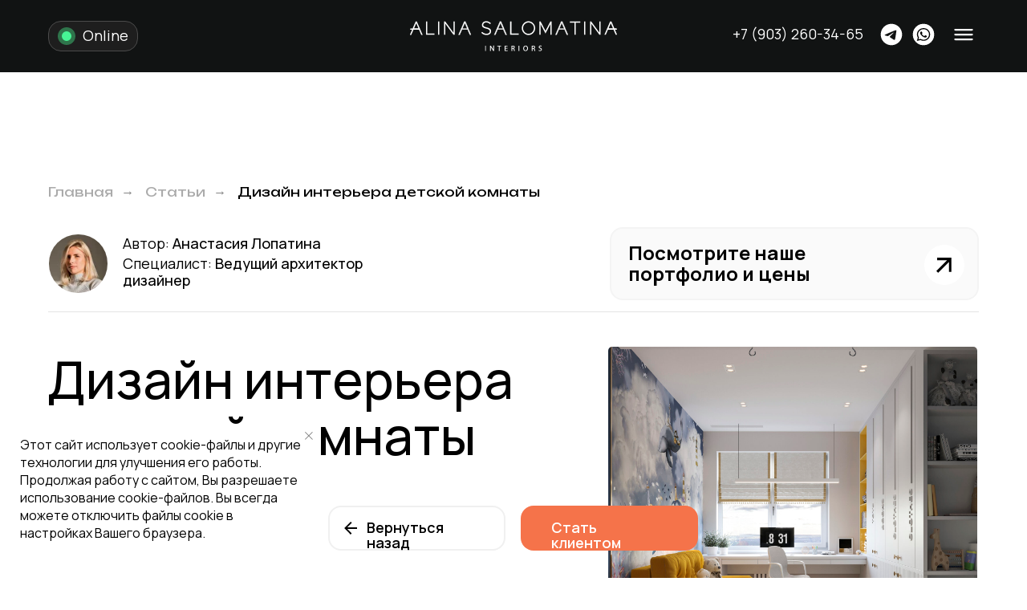

--- FILE ---
content_type: text/html; charset=UTF-8
request_url: https://salomatina.design/articles/interior-design-detskay-komnata
body_size: 38028
content:
<!DOCTYPE html> <html> <head> <meta charset="utf-8" /> <meta http-equiv="Content-Type" content="text/html; charset=utf-8" /> <meta name="viewport" content="width=device-width, initial-scale=1.0" /> <!--metatextblock--> <title>Идеальная детская комната: советы и тренды</title> <meta name="description" content="Изучите ключевые аспекты дизайна детских комнат: от безопасности и стимулирующей среды до выбора цветовой палитры и умных систем хранения – получите практические советы от дизайнера, чтобы создать уютное, функциональное и безопасное пространство для ваших детей. Узнайте о современных трендах, возрастных рекомендациях и ошибках, которые стоит избегать. Вдохновитесь идеями по организации разных зон, выбору мебели, освещению, текстилю и декору. Независимо от стиля интерьера, вы найдете решения, чтобы создать идеальную детскую комнату, отражающую индивидуальность и потребности ваших детей." /> <meta property="og:url" content="https://salomatina.design/articles/interior-design-detskay-komnata" /> <meta property="og:title" content="Идеальная детская комната: советы и тренды" /> <meta property="og:description" content="Изучите ключевые аспекты дизайна детских комнат: от безопасности и стимулирующей среды до выбора цветовой палитры и умных систем хранения – получите практические советы от дизайнера, чтобы создать уютное, функциональное и безопасное пространство для ваших детей. Узнайте о современных трендах, возрастных рекомендациях и ошибках, которые стоит избегать. Вдохновитесь идеями по организации разных зон, выбору мебели, освещению, текстилю и декору. Независимо от стиля интерьера, вы найдете решения, чтобы создать идеальную детскую комнату, отражающую индивидуальность и потребности ваших детей." /> <meta property="og:type" content="website" /> <meta property="og:image" content="https://static.tildacdn.com/tild6132-6534-4732-a439-373961366562/034.jpg" /> <link rel="canonical" href="https://salomatina.design/articles/interior-design-detskay-komnata"> <!--/metatextblock--> <meta name="format-detection" content="telephone=no" /> <meta http-equiv="x-dns-prefetch-control" content="on"> <link rel="dns-prefetch" href="https://ws.tildacdn.com"> <link rel="dns-prefetch" href="https://static.tildacdn.com"> <link rel="shortcut icon" href="https://static.tildacdn.com/tild3332-6265-4839-b638-336638663933/favicon_1.ico" type="image/x-icon" /> <!-- Assets --> <script src="https://neo.tildacdn.com/js/tilda-fallback-1.0.min.js" async charset="utf-8"></script> <link rel="stylesheet" href="https://static.tildacdn.com/css/tilda-grid-3.0.min.css" type="text/css" media="all" onerror="this.loaderr='y';"/> <link rel="stylesheet" href="https://static.tildacdn.com/ws/project6951069/tilda-blocks-page38983820.min.css?t=1768559382" type="text/css" media="all" onerror="this.loaderr='y';" /> <link rel="preconnect" href="https://fonts.gstatic.com"> <link href="https://fonts.googleapis.com/css2?family=Unbounded:wght@300;400;500;600;700&family=Manrope:wght@300;400;500;600;700&subset=latin,cyrillic" rel="stylesheet"> <link rel="stylesheet" href="https://static.tildacdn.com/css/tilda-animation-2.0.min.css" type="text/css" media="all" onerror="this.loaderr='y';" /> <link rel="stylesheet" href="https://static.tildacdn.com/css/tilda-slds-1.4.min.css" type="text/css" media="print" onload="this.media='all';" onerror="this.loaderr='y';" /> <noscript><link rel="stylesheet" href="https://static.tildacdn.com/css/tilda-slds-1.4.min.css" type="text/css" media="all" /></noscript> <link rel="stylesheet" href="https://static.tildacdn.com/css/tilda-cards-1.0.min.css" type="text/css" media="all" onerror="this.loaderr='y';" /> <link rel="stylesheet" href="https://static.tildacdn.com/css/tilda-menu-widgeticons-1.0.min.css" type="text/css" media="all" onerror="this.loaderr='y';" /> <link rel="stylesheet" href="https://static.tildacdn.com/css/tilda-popup-1.1.min.css" type="text/css" media="print" onload="this.media='all';" onerror="this.loaderr='y';" /> <noscript><link rel="stylesheet" href="https://static.tildacdn.com/css/tilda-popup-1.1.min.css" type="text/css" media="all" /></noscript> <link rel="stylesheet" href="https://static.tildacdn.com/css/tilda-forms-1.0.min.css" type="text/css" media="all" onerror="this.loaderr='y';" /> <link rel="stylesheet" href="https://fonts.googleapis.com/css2?family=Manrope:wght@400;500;600;700&display=swap" type="text/css" /> <script nomodule src="https://static.tildacdn.com/js/tilda-polyfill-1.0.min.js" charset="utf-8"></script> <script type="text/javascript">function t_onReady(func) {if(document.readyState!='loading') {func();} else {document.addEventListener('DOMContentLoaded',func);}}
function t_onFuncLoad(funcName,okFunc,time) {if(typeof window[funcName]==='function') {okFunc();} else {setTimeout(function() {t_onFuncLoad(funcName,okFunc,time);},(time||100));}}function t396_initialScale(t){var e=document.getElementById("rec"+t);if(e){var i=e.querySelector(".t396__artboard");if(i){window.tn_scale_initial_window_width||(window.tn_scale_initial_window_width=document.documentElement.clientWidth);var a=window.tn_scale_initial_window_width,r=[],n,l=i.getAttribute("data-artboard-screens");if(l){l=l.split(",");for(var o=0;o<l.length;o++)r[o]=parseInt(l[o],10)}else r=[320,480,640,960,1200];for(var o=0;o<r.length;o++){var d=r[o];a>=d&&(n=d)}var _="edit"===window.allrecords.getAttribute("data-tilda-mode"),c="center"===t396_getFieldValue(i,"valign",n,r),s="grid"===t396_getFieldValue(i,"upscale",n,r),w=t396_getFieldValue(i,"height_vh",n,r),g=t396_getFieldValue(i,"height",n,r),u=!!window.opr&&!!window.opr.addons||!!window.opera||-1!==navigator.userAgent.indexOf(" OPR/");if(!_&&c&&!s&&!w&&g&&!u){var h=parseFloat((a/n).toFixed(3)),f=[i,i.querySelector(".t396__carrier"),i.querySelector(".t396__filter")],v=Math.floor(parseInt(g,10)*h)+"px",p;i.style.setProperty("--initial-scale-height",v);for(var o=0;o<f.length;o++)f[o].style.setProperty("height","var(--initial-scale-height)");t396_scaleInitial__getElementsToScale(i).forEach((function(t){t.style.zoom=h}))}}}}function t396_scaleInitial__getElementsToScale(t){return t?Array.prototype.slice.call(t.children).filter((function(t){return t&&(t.classList.contains("t396__elem")||t.classList.contains("t396__group"))})):[]}function t396_getFieldValue(t,e,i,a){var r,n=a[a.length-1];if(!(r=i===n?t.getAttribute("data-artboard-"+e):t.getAttribute("data-artboard-"+e+"-res-"+i)))for(var l=0;l<a.length;l++){var o=a[l];if(!(o<=i)&&(r=o===n?t.getAttribute("data-artboard-"+e):t.getAttribute("data-artboard-"+e+"-res-"+o)))break}return r}window.TN_SCALE_INITIAL_VER="1.0",window.tn_scale_initial_window_width=null;</script> <script src="https://static.tildacdn.com/js/jquery-1.10.2.min.js" charset="utf-8" onerror="this.loaderr='y';"></script> <script src="https://static.tildacdn.com/js/tilda-scripts-3.0.min.js" charset="utf-8" defer onerror="this.loaderr='y';"></script> <script src="https://static.tildacdn.com/ws/project6951069/tilda-blocks-page38983820.min.js?t=1768559382" charset="utf-8" async onerror="this.loaderr='y';"></script> <script src="https://static.tildacdn.com/js/tilda-lazyload-1.0.min.js" charset="utf-8" async onerror="this.loaderr='y';"></script> <script src="https://static.tildacdn.com/js/tilda-animation-2.0.min.js" charset="utf-8" async onerror="this.loaderr='y';"></script> <script src="https://static.tildacdn.com/js/tilda-zero-1.1.min.js" charset="utf-8" async onerror="this.loaderr='y';"></script> <script src="https://static.tildacdn.com/js/tilda-slds-1.4.min.js" charset="utf-8" async onerror="this.loaderr='y';"></script> <script src="https://static.tildacdn.com/js/hammer.min.js" charset="utf-8" async onerror="this.loaderr='y';"></script> <script src="https://static.tildacdn.com/js/tilda-cards-1.0.min.js" charset="utf-8" async onerror="this.loaderr='y';"></script> <script src="https://static.tildacdn.com/js/tilda-menu-1.0.min.js" charset="utf-8" async onerror="this.loaderr='y';"></script> <script src="https://static.tildacdn.com/js/tilda-menu-widgeticons-1.0.min.js" charset="utf-8" async onerror="this.loaderr='y';"></script> <script src="https://static.tildacdn.com/js/tilda-popup-1.0.min.js" charset="utf-8" async onerror="this.loaderr='y';"></script> <script src="https://static.tildacdn.com/js/tilda-forms-1.0.min.js" charset="utf-8" async onerror="this.loaderr='y';"></script> <script src="https://static.tildacdn.com/js/tilda-animation-ext-1.0.min.js" charset="utf-8" async onerror="this.loaderr='y';"></script> <script src="https://static.tildacdn.com/js/tilda-animation-sbs-1.0.min.js" charset="utf-8" async onerror="this.loaderr='y';"></script> <script src="https://static.tildacdn.com/js/tilda-zero-scale-1.0.min.js" charset="utf-8" async onerror="this.loaderr='y';"></script> <script src="https://static.tildacdn.com/js/tilda-zero-fixed-1.0.min.js" charset="utf-8" async onerror="this.loaderr='y';"></script> <script src="https://static.tildacdn.com/js/tilda-skiplink-1.0.min.js" charset="utf-8" async onerror="this.loaderr='y';"></script> <script src="https://static.tildacdn.com/js/tilda-events-1.0.min.js" charset="utf-8" async onerror="this.loaderr='y';"></script> <!-- nominify begin --><meta name="yandex-verification" content="acc0fc1805b9f766" /><!-- nominify end --><script type="text/javascript">window.dataLayer=window.dataLayer||[];</script> <!-- VK Pixel Code --> <script type="text/javascript" data-tilda-cookie-type="advertising">setTimeout(function(){!function(){var t=document.createElement("script");t.type="text/javascript",t.async=!0,t.src="https://vk.com/js/api/openapi.js?161",t.onload=function(){VK.Retargeting.Init("VK-RTRG-1018331-ibFLg"),VK.Retargeting.Hit()},document.head.appendChild(t)}();},2000);</script> <!-- End VK Pixel Code --> <script type="text/javascript">(function() {if((/bot|google|yandex|baidu|bing|msn|duckduckbot|teoma|slurp|crawler|spider|robot|crawling|facebook/i.test(navigator.userAgent))===false&&typeof(sessionStorage)!='undefined'&&sessionStorage.getItem('visited')!=='y'&&document.visibilityState){var style=document.createElement('style');style.type='text/css';style.innerHTML='@media screen and (min-width: 980px) {.t-records {opacity: 0;}.t-records_animated {-webkit-transition: opacity ease-in-out .2s;-moz-transition: opacity ease-in-out .2s;-o-transition: opacity ease-in-out .2s;transition: opacity ease-in-out .2s;}.t-records.t-records_visible {opacity: 1;}}';document.getElementsByTagName('head')[0].appendChild(style);function t_setvisRecs(){var alr=document.querySelectorAll('.t-records');Array.prototype.forEach.call(alr,function(el) {el.classList.add("t-records_animated");});setTimeout(function() {Array.prototype.forEach.call(alr,function(el) {el.classList.add("t-records_visible");});sessionStorage.setItem("visited","y");},400);}
document.addEventListener('DOMContentLoaded',t_setvisRecs);}})();</script></head> <body class="t-body" style="margin:0;"> <!--allrecords--> <div id="allrecords" class="t-records" data-hook="blocks-collection-content-node" data-tilda-project-id="6951069" data-tilda-page-id="38983820" data-tilda-page-alias="articles/interior-design-detskay-komnata" data-tilda-formskey="53e01248096e5fc23d4713e7c6951069" data-tilda-lazy="yes" data-tilda-root-zone="com" data-tilda-project-headcode="yes" data-tilda-ts="y" data-tilda-project-country="RU"> <!--header--> <header id="t-header" class="t-records" data-hook="blocks-collection-content-node" data-tilda-project-id="6951069" data-tilda-page-id="34809701" data-tilda-formskey="53e01248096e5fc23d4713e7c6951069" data-tilda-lazy="yes" data-tilda-root-zone="com" data-tilda-project-headcode="yes" data-tilda-ts="y" data-tilda-project-country="RU"> <div id="rec584135986" class="r t-rec" style=" " data-animationappear="off" data-record-type="131"> <!-- T123 --> <div class="t123"> <div class="t-container_100 "> <div class="t-width t-width_100 "> <!-- nominify begin --> <!-- https://romanyu.ru/fiksirovannoe-menyu-zeroblock --> <style>
/* Укажи id блока, который нужно зафиксировать */
#rec565686761 {
    position: fixed;
    top: 0;
    left: 0;
    width: 100%;
    z-index: 9998;
}
</style> <!-- nominify end --> </div> </div> </div> </div> <div id="rec565686761" class="r t-rec" style=" " data-animationappear="off" data-record-type="396"> <!-- T396 --> <style>#rec565686761 .t396__artboard {height:90px;background-color:#111313;}#rec565686761 .t396__filter {height:90px;}#rec565686761 .t396__carrier{height:90px;background-position:center center;background-attachment:scroll;background-size:cover;background-repeat:no-repeat;}@media screen and (max-width:1199px) {#rec565686761 .t396__artboard,#rec565686761 .t396__filter,#rec565686761 .t396__carrier {}#rec565686761 .t396__artboard {background-color:#111313;}#rec565686761 .t396__filter {}#rec565686761 .t396__carrier {background-attachment:scroll;}}@media screen and (max-width:959px) {#rec565686761 .t396__artboard,#rec565686761 .t396__filter,#rec565686761 .t396__carrier {}#rec565686761 .t396__artboard {background-color:#111313;}#rec565686761 .t396__filter {}#rec565686761 .t396__carrier {background-attachment:scroll;}}@media screen and (max-width:639px) {#rec565686761 .t396__artboard,#rec565686761 .t396__filter,#rec565686761 .t396__carrier {}#rec565686761 .t396__artboard {background-color:#111313;}#rec565686761 .t396__filter {}#rec565686761 .t396__carrier {background-attachment:scroll;}}@media screen and (max-width:479px) {#rec565686761 .t396__artboard,#rec565686761 .t396__filter,#rec565686761 .t396__carrier {height:60px;}#rec565686761 .t396__artboard {background-color:#111313;}#rec565686761 .t396__filter {}#rec565686761 .t396__carrier {background-attachment:scroll;}}#rec565686761 .tn-elem[data-elem-id="1679296275736"]{z-index:4;top:24px;;left:calc(50% - 600px + 471px);;width:258px;height:auto;}#rec565686761 .tn-elem[data-elem-id="1679296275736"] .tn-atom{border-radius:0px 0px 0px 0px;background-position:center center;border-width:var(--t396-borderwidth,0);border-style:var(--t396-borderstyle,solid);border-color:var(--t396-bordercolor,transparent);transition:background-color var(--t396-speedhover,0s) ease-in-out,color var(--t396-speedhover,0s) ease-in-out,border-color var(--t396-speedhover,0s) ease-in-out,box-shadow var(--t396-shadowshoverspeed,0.2s) ease-in-out;}#rec565686761 .tn-elem[data-elem-id="1679296275736"] .tn-atom__img{border-radius:0px 0px 0px 0px;object-position:center center;}@media screen and (max-width:1199px){#rec565686761 .tn-elem[data-elem-id="1679296275736"]{left:calc(50% - 480px + 351px);;height:auto;}}@media screen and (max-width:959px){#rec565686761 .tn-elem[data-elem-id="1679296275736"]{left:calc(50% - 320px + 191px);;height:auto;}}@media screen and (max-width:639px){#rec565686761 .tn-elem[data-elem-id="1679296275736"]{left:calc(50% - 240px + 111px);;height:auto;}}@media screen and (max-width:479px){#rec565686761 .tn-elem[data-elem-id="1679296275736"]{top:18px;;left:calc(50% - 160px + 80px);;width:161px;height:auto;}}#rec565686761 .tn-elem[data-elem-id="1679296275759"]{color:#ffffff;text-align:right;z-index:5;top:33px;;left:calc(50% - 600px + 842px);;width:194px;height:auto;}#rec565686761 .tn-elem[data-elem-id="1679296275759"] .tn-atom{vertical-align:middle;color:#ffffff;font-size:18px;font-family:'Manrope',Arial,sans-serif;line-height:1.1;font-weight:400;background-position:center center;border-width:var(--t396-borderwidth,0);border-style:var(--t396-borderstyle,solid);border-color:var(--t396-bordercolor,transparent);transition:background-color var(--t396-speedhover,0s) ease-in-out,color var(--t396-speedhover,0s) ease-in-out,border-color var(--t396-speedhover,0s) ease-in-out,box-shadow var(--t396-shadowshoverspeed,0.2s) ease-in-out;text-shadow:var(--t396-shadow-text-x,0px) var(--t396-shadow-text-y,0px) var(--t396-shadow-text-blur,0px) rgba(var(--t396-shadow-text-color),var(--t396-shadow-text-opacity,100%));}@media screen and (max-width:1199px){#rec565686761 .tn-elem[data-elem-id="1679296275759"]{top:-139px;;left:calc(50% - 480px + 816px);;height:auto;}}#rec565686761 .tn-elem[data-elem-id="1679296275760"]{z-index:6;top:27px;;left:calc(50% - 600px + 1055px);;width:32px;height:auto;}#rec565686761 .tn-elem[data-elem-id="1679296275760"] .tn-atom{border-radius:0px 0px 0px 0px;background-position:center center;border-width:var(--t396-borderwidth,0);border-style:var(--t396-borderstyle,solid);border-color:var(--t396-bordercolor,transparent);transition:background-color var(--t396-speedhover,0s) ease-in-out,color var(--t396-speedhover,0s) ease-in-out,border-color var(--t396-speedhover,0s) ease-in-out,box-shadow var(--t396-shadowshoverspeed,0.2s) ease-in-out;}#rec565686761 .tn-elem[data-elem-id="1679296275760"] .tn-atom__img{border-radius:0px 0px 0px 0px;object-position:center center;}@media screen and (max-width:1199px){#rec565686761 .tn-elem[data-elem-id="1679296275760"]{top:-145px;;left:calc(50% - 480px + 1000px);;height:auto;}}@media screen and (max-width:959px){#rec565686761 .tn-elem[data-elem-id="1679296275760"]{height:auto;}}@media screen and (max-width:639px){#rec565686761 .tn-elem[data-elem-id="1679296275760"]{height:auto;}}@media screen and (max-width:479px){#rec565686761 .tn-elem[data-elem-id="1679296275760"]{height:auto;}}#rec565686761 .tn-elem[data-elem-id="1679296275762"]{z-index:7;top:27px;;left:calc(50% - 600px + 1095px);;width:32px;height:auto;}#rec565686761 .tn-elem[data-elem-id="1679296275762"] .tn-atom{border-radius:0px 0px 0px 0px;background-position:center center;border-width:var(--t396-borderwidth,0);border-style:var(--t396-borderstyle,solid);border-color:var(--t396-bordercolor,transparent);transition:background-color var(--t396-speedhover,0s) ease-in-out,color var(--t396-speedhover,0s) ease-in-out,border-color var(--t396-speedhover,0s) ease-in-out,box-shadow var(--t396-shadowshoverspeed,0.2s) ease-in-out;}#rec565686761 .tn-elem[data-elem-id="1679296275762"] .tn-atom__img{border-radius:0px 0px 0px 0px;object-position:center center;}@media screen and (max-width:1199px){#rec565686761 .tn-elem[data-elem-id="1679296275762"]{top:-145px;;left:calc(50% - 480px + 1040px);;height:auto;}}@media screen and (max-width:959px){#rec565686761 .tn-elem[data-elem-id="1679296275762"]{height:auto;}}@media screen and (max-width:639px){#rec565686761 .tn-elem[data-elem-id="1679296275762"]{height:auto;}}@media screen and (max-width:479px){#rec565686761 .tn-elem[data-elem-id="1679296275762"]{top:16px;;left:calc(50% - 160px + 10px);;width:30px;height:auto;}}#rec565686761 .tn-elem[data-elem-id="1679296275764"]{z-index:8;top:25px;;left:calc(50% - 600px + 1143px);;width:36px;height:auto;}#rec565686761 .tn-elem[data-elem-id="1679296275764"] .tn-atom{border-radius:0px 0px 0px 0px;background-position:center center;border-width:var(--t396-borderwidth,0);border-style:var(--t396-borderstyle,solid);border-color:var(--t396-bordercolor,transparent);transition:background-color var(--t396-speedhover,0s) ease-in-out,color var(--t396-speedhover,0s) ease-in-out,border-color var(--t396-speedhover,0s) ease-in-out,box-shadow var(--t396-shadowshoverspeed,0.2s) ease-in-out;}#rec565686761 .tn-elem[data-elem-id="1679296275764"] .tn-atom__img{border-radius:0px 0px 0px 0px;object-position:center center;}@media screen and (max-width:1199px){#rec565686761 .tn-elem[data-elem-id="1679296275764"]{left:calc(50% - 480px + 914px);;height:auto;}}@media screen and (max-width:959px){#rec565686761 .tn-elem[data-elem-id="1679296275764"]{top:30px;;left:calc(50% - 320px + 593px);;height:auto;}}@media screen and (max-width:639px){#rec565686761 .tn-elem[data-elem-id="1679296275764"]{left:calc(50% - 240px + 433px);;height:auto;}}@media screen and (max-width:479px){#rec565686761 .tn-elem[data-elem-id="1679296275764"]{top:16px;;left:calc(50% - 160px + 278px);;width:30px;height:auto;}}#rec565686761 .tn-elem[data-elem-id="1679296638862"]{z-index:10;top:-92px;;left:calc(50% - 600px + 17px);;width:333px;height:38px;}#rec565686761 .tn-elem[data-elem-id="1679296638862"] .tn-atom{border-radius:16px 16px 16px 16px;background-color:#1e1e1e;background-position:center center;--t396-borderwidth:1px;--t396-bordercolor:#4b4b4b;border-width:var(--t396-borderwidth,0);border-style:var(--t396-borderstyle,solid);border-color:var(--t396-bordercolor,transparent);transition:background-color var(--t396-speedhover,0s) ease-in-out,color var(--t396-speedhover,0s) ease-in-out,border-color var(--t396-speedhover,0s) ease-in-out,box-shadow var(--t396-shadowshoverspeed,0.2s) ease-in-out;}@media screen and (max-width:1199px){#rec565686761 .tn-elem[data-elem-id="1679296638862"]{top:31px;;left:calc(50% - 480px + 10px);;width:76px;}}@media screen and (max-width:639px){#rec565686761 .tn-elem[data-elem-id="1679296638862"]{top:180px;;left:calc(50% - 240px + 21px);;}}@media screen and (max-width:479px){#rec565686761 .tn-elem[data-elem-id="1679296638862"]{top:157px;;left:calc(50% - 160px + 15px);;width:61px;height:32px;}}#rec565686761 .tn-elem[data-elem-id="1679296638869"]{z-index:11;top:-79px;;left:calc(50% - 600px + 34px);;width:12px;height:12px;}#rec565686761 .tn-elem[data-elem-id="1679296638869"] .tn-atom{border-radius:3000px 3000px 3000px 3000px;background-color:#f57349;background-position:center center;border-width:var(--t396-borderwidth,0);border-style:var(--t396-borderstyle,solid);border-color:var(--t396-bordercolor,transparent);transition:background-color var(--t396-speedhover,0s) ease-in-out,color var(--t396-speedhover,0s) ease-in-out,border-color var(--t396-speedhover,0s) ease-in-out,box-shadow var(--t396-shadowshoverspeed,0.2s) ease-in-out;}@media screen and (max-width:1199px){#rec565686761 .tn-elem[data-elem-id="1679296638869"]{top:44px;;left:calc(50% - 480px + 27px);;}}@media screen and (max-width:639px){#rec565686761 .tn-elem[data-elem-id="1679296638869"]{top:193px;;left:calc(50% - 240px + 38px);;}}@media screen and (max-width:479px){#rec565686761 .tn-elem[data-elem-id="1679296638869"]{top:169px;;left:calc(50% - 160px + 29px);;width:8px;height:8px;}}#rec565686761 .tn-elem[data-elem-id="1679296638872"]{z-index:12;top:-84px;;left:calc(50% - 600px + 29px);;width:22px;height:22px;}#rec565686761 .tn-elem[data-elem-id="1679296638872"] .tn-atom{border-radius:3000px 3000px 3000px 3000px;opacity:0.4;background-color:#f5734a;background-position:center center;border-width:var(--t396-borderwidth,0);border-style:var(--t396-borderstyle,solid);border-color:var(--t396-bordercolor,transparent);transition:background-color var(--t396-speedhover,0s) ease-in-out,color var(--t396-speedhover,0s) ease-in-out,border-color var(--t396-speedhover,0s) ease-in-out,box-shadow var(--t396-shadowshoverspeed,0.2s) ease-in-out;}@media screen and (max-width:1199px){#rec565686761 .tn-elem[data-elem-id="1679296638872"]{top:39px;;left:calc(50% - 480px + 22px);;}}@media screen and (max-width:639px){#rec565686761 .tn-elem[data-elem-id="1679296638872"]{top:188px;;left:calc(50% - 240px + 33px);;}}@media screen and (max-width:479px){#rec565686761 .tn-elem[data-elem-id="1679296638872"]{top:164px;;left:calc(50% - 160px + 24px);;width:18px;height:18px;}}#rec565686761 .tn-elem[data-elem-id="1679296638875"]{color:#ffffff;text-align:LEFT;z-index:13;top:-83px;;left:calc(50% - 600px + 60px);;width:284px;height:auto;}#rec565686761 .tn-elem[data-elem-id="1679296638875"] .tn-atom{vertical-align:middle;color:#ffffff;font-size:18px;font-family:'Manrope',Arial,sans-serif;line-height:1.1;font-weight:400;background-position:center center;border-width:var(--t396-borderwidth,0);border-style:var(--t396-borderstyle,solid);border-color:var(--t396-bordercolor,transparent);transition:background-color var(--t396-speedhover,0s) ease-in-out,color var(--t396-speedhover,0s) ease-in-out,border-color var(--t396-speedhover,0s) ease-in-out,box-shadow var(--t396-shadowshoverspeed,0.2s) ease-in-out;text-shadow:var(--t396-shadow-text-x,0px) var(--t396-shadow-text-y,0px) var(--t396-shadow-text-blur,0px) rgba(var(--t396-shadow-text-color),var(--t396-shadow-text-opacity,100%));}@media screen and (max-width:1199px){#rec565686761 .tn-elem[data-elem-id="1679296638875"]{top:40px;;left:calc(50% - 480px + 53px);;width:22px;height:auto;}}@media screen and (max-width:639px){#rec565686761 .tn-elem[data-elem-id="1679296638875"]{top:189px;;left:calc(50% - 240px + 64px);;height:auto;}}@media screen and (max-width:479px){#rec565686761 .tn-elem[data-elem-id="1679296638875"]{top:166px;;left:calc(50% - 160px + 48px);;height:auto;}#rec565686761 .tn-elem[data-elem-id="1679296638875"] .tn-atom{font-size:14px;background-size:cover;}}#rec565686761 .tn-elem[data-elem-id="1679296275738"]{z-index:15;top:26px;;left:calc(50% - 600px + 20px);;width:112px;height:38px;}#rec565686761 .tn-elem[data-elem-id="1679296275738"] .tn-atom{border-radius:16px 16px 16px 16px;background-color:#1e1e1e;background-position:center center;--t396-borderwidth:1px;--t396-bordercolor:#4b4b4b;border-width:var(--t396-borderwidth,0);border-style:var(--t396-borderstyle,solid);border-color:var(--t396-bordercolor,transparent);transition:background-color var(--t396-speedhover,0s) ease-in-out,color var(--t396-speedhover,0s) ease-in-out,border-color var(--t396-speedhover,0s) ease-in-out,box-shadow var(--t396-shadowshoverspeed,0.2s) ease-in-out;}@media screen and (max-width:1199px){#rec565686761 .tn-elem[data-elem-id="1679296275738"]{top:-215px;;left:calc(50% - 480px + 10px);;width:76px;}}@media screen and (max-width:479px){#rec565686761 .tn-elem[data-elem-id="1679296275738"]{top:-114px;;left:calc(50% - 160px + 0px);;width:61px;height:32px;}}#rec565686761 .tn-elem[data-elem-id="1679296275747"]{z-index:16;top:34px;;left:calc(50% - 600px + 32px);;width:22px;height:22px;}#rec565686761 .tn-elem[data-elem-id="1679296275747"] .tn-atom{border-radius:3000px 3000px 3000px 3000px;opacity:0.4;background-color:#49f58e;background-position:center center;border-width:var(--t396-borderwidth,0);border-style:var(--t396-borderstyle,solid);border-color:var(--t396-bordercolor,transparent);transition:background-color var(--t396-speedhover,0s) ease-in-out,color var(--t396-speedhover,0s) ease-in-out,border-color var(--t396-speedhover,0s) ease-in-out,box-shadow var(--t396-shadowshoverspeed,0.2s) ease-in-out;}@media screen and (max-width:1199px){#rec565686761 .tn-elem[data-elem-id="1679296275747"]{top:-207px;;left:calc(50% - 480px + 22px);;}}@media screen and (max-width:479px){#rec565686761 .tn-elem[data-elem-id="1679296275747"]{top:-107px;;left:calc(50% - 160px + 12px);;width:18px;height:18px;}}#rec565686761 .tn-elem[data-elem-id="1679296275745"]{z-index:17;top:39px;;left:calc(50% - 600px + 37px);;width:12px;height:12px;}#rec565686761 .tn-elem[data-elem-id="1679296275745"] .tn-atom{border-radius:3000px 3000px 3000px 3000px;background-color:#f57349;background-position:center center;border-width:var(--t396-borderwidth,0);border-style:var(--t396-borderstyle,solid);border-color:var(--t396-bordercolor,transparent);transition:background-color var(--t396-speedhover,0s) ease-in-out,color var(--t396-speedhover,0s) ease-in-out,border-color var(--t396-speedhover,0s) ease-in-out,box-shadow var(--t396-shadowshoverspeed,0.2s) ease-in-out;}@media (min-width:1200px){#rec565686761 .tn-elem.t396__elem--anim-hidden[data-elem-id="1679296275745"]{opacity:0;}}@media screen and (max-width:1199px){#rec565686761 .tn-elem[data-elem-id="1679296275745"]{top:-202px;;left:calc(50% - 480px + 27px);;}}@media screen and (max-width:479px){#rec565686761 .tn-elem[data-elem-id="1679296275745"]{top:-102px;;left:calc(50% - 160px + 17px);;width:8px;height:8px;}}#rec565686761 .tn-elem[data-elem-id="1679296275749"]{color:#ffffff;text-align:LEFT;z-index:18;top:35px;;left:calc(50% - 600px + 63px);;width:290px;height:auto;}#rec565686761 .tn-elem[data-elem-id="1679296275749"] .tn-atom{vertical-align:middle;color:#ffffff;font-size:18px;font-family:'Manrope',Arial,sans-serif;line-height:1.1;font-weight:400;background-position:center center;border-width:var(--t396-borderwidth,0);border-style:var(--t396-borderstyle,solid);border-color:var(--t396-bordercolor,transparent);transition:background-color var(--t396-speedhover,0s) ease-in-out,color var(--t396-speedhover,0s) ease-in-out,border-color var(--t396-speedhover,0s) ease-in-out,box-shadow var(--t396-shadowshoverspeed,0.2s) ease-in-out;text-shadow:var(--t396-shadow-text-x,0px) var(--t396-shadow-text-y,0px) var(--t396-shadow-text-blur,0px) rgba(var(--t396-shadow-text-color),var(--t396-shadow-text-opacity,100%));}@media screen and (max-width:1199px){#rec565686761 .tn-elem[data-elem-id="1679296275749"]{top:-206px;;left:calc(50% - 480px + 53px);;width:22px;height:auto;}}@media screen and (max-width:479px){#rec565686761 .tn-elem[data-elem-id="1679296275749"]{top:-105px;;left:calc(50% - 160px + 33px);;height:auto;}#rec565686761 .tn-elem[data-elem-id="1679296275749"] .tn-atom{font-size:14px;background-size:cover;}}#rec565686761 .tn-elem[data-elem-id="1679313326542"]{z-index:19;top:39px;;left:calc(50% - 600px + 37px);;width:12px;height:12px;}#rec565686761 .tn-elem[data-elem-id="1679313326542"] .tn-atom{border-radius:3000px 3000px 3000px 3000px;background-color:#47f595;background-position:center center;border-width:var(--t396-borderwidth,0);border-style:var(--t396-borderstyle,solid);border-color:var(--t396-bordercolor,transparent);transition:background-color var(--t396-speedhover,0s) ease-in-out,color var(--t396-speedhover,0s) ease-in-out,border-color var(--t396-speedhover,0s) ease-in-out,box-shadow var(--t396-shadowshoverspeed,0.2s) ease-in-out;}@media (min-width:1200px){#rec565686761 .tn-elem.t396__elem--anim-hidden[data-elem-id="1679313326542"]{opacity:0;}}@media screen and (max-width:1199px){#rec565686761 .tn-elem[data-elem-id="1679313326542"]{top:-192pxpx;;left:calc(50% - 480px + 37pxpx);;}}@media screen and (max-width:479px){#rec565686761 .tn-elem[data-elem-id="1679313326542"]{top:-92pxpx;;left:calc(50% - 160px + 27pxpx);;width:8px;height:8px;}}</style> <div class='t396'> <div class="t396__artboard" data-artboard-recid="565686761" data-artboard-screens="320,480,640,960,1200" data-artboard-height="90" data-artboard-valign="center" data-artboard-upscale="grid" data-artboard-height-res-320="60" data-artboard-upscale-res-960="window"> <div class="t396__carrier" data-artboard-recid="565686761"></div> <div class="t396__filter" data-artboard-recid="565686761"></div> <div class='t396__elem tn-elem tn-elem__5656867611679296275736' data-elem-id='1679296275736' data-elem-type='image' data-field-top-value="24" data-field-left-value="471" data-field-height-value="42" data-field-width-value="258" data-field-axisy-value="top" data-field-axisx-value="left" data-field-container-value="grid" data-field-topunits-value="px" data-field-leftunits-value="px" data-field-heightunits-value="px" data-field-widthunits-value="px" data-field-filewidth-value="1033" data-field-fileheight-value="168" data-field-heightmode-value="hug" data-field-top-res-320-value="18" data-field-left-res-320-value="80" data-field-width-res-320-value="161" data-field-left-res-480-value="111" data-field-left-res-640-value="191" data-field-left-res-960-value="351"> <a class='tn-atom' href="/"> <img class='tn-atom__img t-img' data-original='https://static.tildacdn.com/tild3634-3238-4231-b962-363262366361/5390a112-5a33-401d-9.svg'
src='https://static.tildacdn.com/tild3634-3238-4231-b962-363262366361/5390a112-5a33-401d-9.svg'
alt='' imgfield='tn_img_1679296275736'
/> </a> </div> <div class='t396__elem tn-elem tn-elem__5656867611679296275759' data-elem-id='1679296275759' data-elem-type='text' data-field-top-value="33" data-field-left-value="842" data-field-height-value="20" data-field-width-value="194" data-field-axisy-value="top" data-field-axisx-value="left" data-field-container-value="grid" data-field-topunits-value="px" data-field-leftunits-value="px" data-field-heightunits-value="px" data-field-widthunits-value="px" data-field-textfit-value="autoheight" data-field-fontsize-value="18" data-field-top-res-960-value="-139" data-field-left-res-960-value="816"> <div class='tn-atom'><a href="tel:+79032603465"style="color: inherit">+7 (903) 260-34-65</a></div> </div> <div class='t396__elem tn-elem tn-elem__5656867611679296275760' data-elem-id='1679296275760' data-elem-type='image' data-field-top-value="27" data-field-left-value="1055" data-field-height-value="32" data-field-width-value="32" data-field-axisy-value="top" data-field-axisx-value="left" data-field-container-value="grid" data-field-topunits-value="px" data-field-leftunits-value="px" data-field-heightunits-value="px" data-field-widthunits-value="px" data-field-filewidth-value="128" data-field-fileheight-value="128" data-field-heightmode-value="hug" data-field-top-res-960-value="-145" data-field-left-res-960-value="1000"> <a class='tn-atom' href="https://t.me/AlinaSalomatinaDesign_botesign_bot"> <img class='tn-atom__img t-img' data-original='https://static.tildacdn.com/tild3837-3436-4130-b132-653766326431/10a6c7db-b118-4499-b.svg'
src='https://static.tildacdn.com/tild3837-3436-4130-b132-653766326431/10a6c7db-b118-4499-b.svg'
alt='' imgfield='tn_img_1679296275760'
/> </a> </div> <div class='t396__elem tn-elem tn-elem__5656867611679296275762' data-elem-id='1679296275762' data-elem-type='image' data-field-top-value="27" data-field-left-value="1095" data-field-height-value="32" data-field-width-value="32" data-field-axisy-value="top" data-field-axisx-value="left" data-field-container-value="grid" data-field-topunits-value="px" data-field-leftunits-value="px" data-field-heightunits-value="px" data-field-widthunits-value="px" data-field-filewidth-value="128" data-field-fileheight-value="128" data-field-heightmode-value="hug" data-field-top-res-320-value="16" data-field-left-res-320-value="10" data-field-width-res-320-value="30" data-field-top-res-960-value="-145" data-field-left-res-960-value="1040"> <a class='tn-atom' href="https://wa.me/79032603465"> <img class='tn-atom__img t-img' data-original='https://static.tildacdn.com/tild3832-6338-4131-b330-646566663738/20fda5da-f6f1-45d4-a.svg'
src='https://static.tildacdn.com/tild3832-6338-4131-b330-646566663738/20fda5da-f6f1-45d4-a.svg'
alt='' imgfield='tn_img_1679296275762'
/> </a> </div> <div class='t396__elem tn-elem tn-elem__5656867611679296275764' data-elem-id='1679296275764' data-elem-type='image' data-field-top-value="25" data-field-left-value="1143" data-field-height-value="36" data-field-width-value="36" data-field-axisy-value="top" data-field-axisx-value="left" data-field-container-value="grid" data-field-topunits-value="px" data-field-leftunits-value="px" data-field-heightunits-value="px" data-field-widthunits-value="px" data-field-filewidth-value="36" data-field-fileheight-value="36" data-field-heightmode-value="hug" data-field-top-res-320-value="16" data-field-left-res-320-value="278" data-field-width-res-320-value="30" data-field-left-res-480-value="433" data-field-top-res-640-value="30" data-field-left-res-640-value="593" data-field-left-res-960-value="914"> <a class='tn-atom' href="#menuopen"> <img class='tn-atom__img t-img' data-original='https://static.tildacdn.com/tild3337-3066-4439-b835-313263376131/burgerblack.svg'
src='https://static.tildacdn.com/tild3337-3066-4439-b835-313263376131/burgerblack.svg'
alt='' imgfield='tn_img_1679296275764'
/> </a> </div> <div class='t396__elem tn-elem tn-elem__5656867611679296638862' data-elem-id='1679296638862' data-elem-type='shape' data-field-top-value="-92" data-field-left-value="17" data-field-height-value="38" data-field-width-value="333" data-field-axisy-value="top" data-field-axisx-value="left" data-field-container-value="grid" data-field-topunits-value="px" data-field-leftunits-value="px" data-field-heightunits-value="px" data-field-widthunits-value="px" data-field-top-res-320-value="157" data-field-left-res-320-value="15" data-field-height-res-320-value="32" data-field-width-res-320-value="61" data-field-top-res-480-value="180" data-field-left-res-480-value="21" data-field-top-res-960-value="31" data-field-left-res-960-value="10" data-field-width-res-960-value="76"> <div class='tn-atom'> </div> </div> <div class='t396__elem tn-elem tn-elem__5656867611679296638869' data-elem-id='1679296638869' data-elem-type='shape' data-field-top-value="-79" data-field-left-value="34" data-field-height-value="12" data-field-width-value="12" data-field-axisy-value="top" data-field-axisx-value="left" data-field-container-value="grid" data-field-topunits-value="px" data-field-leftunits-value="px" data-field-heightunits-value="px" data-field-widthunits-value="px" data-field-top-res-320-value="169" data-field-left-res-320-value="29" data-field-height-res-320-value="8" data-field-width-res-320-value="8" data-field-top-res-480-value="193" data-field-left-res-480-value="38" data-field-top-res-960-value="44" data-field-left-res-960-value="27"> <div class='tn-atom'> </div> </div> <div class='t396__elem tn-elem tn-elem__5656867611679296638872' data-elem-id='1679296638872' data-elem-type='shape' data-field-top-value="-84" data-field-left-value="29" data-field-height-value="22" data-field-width-value="22" data-field-axisy-value="top" data-field-axisx-value="left" data-field-container-value="grid" data-field-topunits-value="px" data-field-leftunits-value="px" data-field-heightunits-value="px" data-field-widthunits-value="px" data-field-top-res-320-value="164" data-field-left-res-320-value="24" data-field-height-res-320-value="18" data-field-width-res-320-value="18" data-field-top-res-480-value="188" data-field-left-res-480-value="33" data-field-top-res-960-value="39" data-field-left-res-960-value="22"> <div class='tn-atom'> </div> </div> <div class='t396__elem tn-elem tn-elem__5656867611679296638875' data-elem-id='1679296638875' data-elem-type='text' data-field-top-value="-83" data-field-left-value="60" data-field-height-value="20" data-field-width-value="284" data-field-axisy-value="top" data-field-axisx-value="left" data-field-container-value="grid" data-field-topunits-value="px" data-field-leftunits-value="px" data-field-heightunits-value="px" data-field-widthunits-value="px" data-field-textfit-value="autoheight" data-field-fontsize-value="18" data-field-top-res-320-value="166" data-field-left-res-320-value="48" data-field-fontsize-res-320-value="14" data-field-top-res-480-value="189" data-field-left-res-480-value="64" data-field-top-res-960-value="40" data-field-left-res-960-value="53" data-field-width-res-960-value="22"> <div class='tn-atom'field='tn_text_1679296638875'>+1</div> </div> <div class='t396__elem tn-elem tn-elem__5656867611679296275738' data-elem-id='1679296275738' data-elem-type='shape' data-field-top-value="26" data-field-left-value="20" data-field-height-value="38" data-field-width-value="112" data-field-axisy-value="top" data-field-axisx-value="left" data-field-container-value="grid" data-field-topunits-value="px" data-field-leftunits-value="px" data-field-heightunits-value="px" data-field-widthunits-value="px" data-field-top-res-320-value="-114" data-field-left-res-320-value="0" data-field-height-res-320-value="32" data-field-width-res-320-value="61" data-field-top-res-960-value="-215" data-field-left-res-960-value="10" data-field-width-res-960-value="76"> <div class='tn-atom'> </div> </div> <div class='t396__elem tn-elem tn-elem__5656867611679296275747' data-elem-id='1679296275747' data-elem-type='shape' data-field-top-value="34" data-field-left-value="32" data-field-height-value="22" data-field-width-value="22" data-field-axisy-value="top" data-field-axisx-value="left" data-field-container-value="grid" data-field-topunits-value="px" data-field-leftunits-value="px" data-field-heightunits-value="px" data-field-widthunits-value="px" data-field-top-res-320-value="-107" data-field-left-res-320-value="12" data-field-height-res-320-value="18" data-field-width-res-320-value="18" data-field-top-res-960-value="-207" data-field-left-res-960-value="22"> <div class='tn-atom'> </div> </div> <div class='t396__elem tn-elem tn-elem__5656867611679296275745 t396__elem--anim-hidden' data-elem-id='1679296275745' data-elem-type='shape' data-field-top-value="39" data-field-left-value="37" data-field-height-value="12" data-field-width-value="12" data-field-axisy-value="top" data-field-axisx-value="left" data-field-container-value="grid" data-field-topunits-value="px" data-field-leftunits-value="px" data-field-heightunits-value="px" data-field-widthunits-value="px" data-animate-sbs-event="intoview" data-animate-sbs-trg="1" data-animate-sbs-trgofst="0" data-animate-sbs-loop="loop" data-animate-sbs-opts="[{'ti':0,'mx':0,'my':0,'sx':1,'sy':1,'op':1,'ro':0,'bl':'0','ea':'','dt':0},{'ti':0,'mx':0,'my':0,'sx':0,'sy':0,'op':0,'ro':0,'bl':'0','ea':'','dt':0},{'ti':700,'mx':0,'my':0,'sx':1.1,'sy':1.1,'op':0.5,'ro':0,'bl':'0','ea':'','dt':0},{'ti':700,'mx':0,'my':0,'sx':1.8,'sy':1.8,'op':0,'ro':0,'bl':'0','ea':'','dt':0}]" data-field-top-res-320-value="-102" data-field-left-res-320-value="17" data-field-height-res-320-value="8" data-field-width-res-320-value="8" data-field-top-res-960-value="-202" data-field-left-res-960-value="27"> <div class='tn-atom'> </div> </div> <div class='t396__elem tn-elem tn-elem__5656867611679296275749' data-elem-id='1679296275749' data-elem-type='text' data-field-top-value="35" data-field-left-value="63" data-field-height-value="20" data-field-width-value="290" data-field-axisy-value="top" data-field-axisx-value="left" data-field-container-value="grid" data-field-topunits-value="px" data-field-leftunits-value="px" data-field-heightunits-value="px" data-field-widthunits-value="px" data-field-textfit-value="autoheight" data-field-fontsize-value="18" data-field-top-res-320-value="-105" data-field-left-res-320-value="33" data-field-fontsize-res-320-value="14" data-field-top-res-960-value="-206" data-field-left-res-960-value="53" data-field-width-res-960-value="22"> <div class='tn-atom'field='tn_text_1679296275749'>Online</div> </div> <div class='t396__elem tn-elem tn-elem__5656867611679313326542 ' data-elem-id='1679313326542' data-elem-type='shape' data-field-top-value="39" data-field-left-value="37" data-field-height-value="12" data-field-width-value="12" data-field-axisy-value="top" data-field-axisx-value="left" data-field-container-value="grid" data-field-topunits-value="px" data-field-leftunits-value="px" data-field-heightunits-value="px" data-field-widthunits-value="px" data-animate-sbs-event="intoview" data-animate-sbs-trg="1" data-animate-sbs-trgofst="0" data-animate-sbs-loop="loop" data-animate-sbs-opts="[{'ti':0,'mx':0,'my':0,'sx':1,'sy':1,'op':1,'ro':0,'bl':'0','ea':'','dt':0}]" data-field-top-res-320-value="-92px" data-field-left-res-320-value="27px" data-field-height-res-320-value="8" data-field-width-res-320-value="8" data-field-top-res-960-value="-192px" data-field-left-res-960-value="37px"> <div class='tn-atom'> </div> </div> </div> </div> <script>t_onFuncLoad('t396_initialScale',function() {t396_initialScale('565686761');});t_onReady(function() {t_onFuncLoad('t396_init',function() {t396_init('565686761');});});</script> <!-- /T396 --> </div> <div id="rec562381320" class="r t-rec t-rec_pt_0 t-rec_pb_0" style="padding-top:0px;padding-bottom:0px; " data-animationappear="off" data-record-type="450"> <!-- t450 --> <div id="nav562381320marker"></div> <div class="t450__overlay"> <div class="t450__overlay_bg"
style=" "> </div> </div> <div id="nav562381320" class="t450 " data-tooltip-hook="#menuopen"
style="max-width: 460px;"> <button type="button"
class="t450__close-button t450__close t450_opened "
aria-label="Close menu"> <div class="t450__close_icon" style="color:#ffffff;"> <span></span> <span></span> <span></span> <span></span> </div> </button> <div class="t450__container t-align_left"> <div class="t450__top"> <div class="t450__logowrapper"> <a href="/"> <div class="t450__logo t-heading t-heading_xs" field="title">Alina Salomatina</div> </a> </div> <nav class="t450__menu"> <ul role="list" class="t450__list t-menu__list"> <li class="t450__list_item"> <a class="t-menu__link-item "
href="/express-design" data-menu-submenu-hook="" data-menu-item-number="1">
Экспресс-дизайн
</a> </li> <li class="t450__list_item"> <a class="t-menu__link-item "
href="/dizajn-proekt-kvartiry" data-menu-submenu-hook="" data-menu-item-number="2">
Дизайн-проект квартиры
</a> </li> <li class="t450__list_item"> <a class="t-menu__link-item "
href="/commercial-design" data-menu-submenu-hook="" data-menu-item-number="3">
Коммерческий дизайн
</a> </li> <li class="t450__list_item"> <a class="t-menu__link-item "
href="/cottage-design" data-menu-submenu-hook="" data-menu-item-number="4">
Дизайн коттеджей
</a> </li> <li class="t450__list_item"> <a class="t-menu__link-item "
href="/partner" data-menu-submenu-hook="" data-menu-item-number="5">
Сотрудничество
</a> </li> <li class="t450__list_item"> <a class="t-menu__link-item "
href="/vacancies" data-menu-submenu-hook="" data-menu-item-number="6">
Вакансии
</a> </li> <li class="t450__list_item"> <a class="t-menu__link-item "
href="/articles" data-menu-submenu-hook="" data-menu-item-number="7">
Блог
</a> </li> <li class="t450__list_item"> <a class="t-menu__link-item "
href="/portfolio" data-menu-submenu-hook="" data-menu-item-number="8">
Портфолио
</a> </li> <li class="t450__list_item"> <a class="t-menu__link-item "
href="/vizualizaciya-interiera" data-menu-submenu-hook="" data-menu-item-number="9">
Визуализация интерьера
</a> </li> <li class="t450__list_item"> <a class="t-menu__link-item "
href="/avtorskij-nadzor" data-menu-submenu-hook="" data-menu-item-number="10">
Авторский надзор
</a> </li> <li class="t450__list_item"> <a class="t-menu__link-item "
href="/komplektaciya-interiera" data-menu-submenu-hook="" data-menu-item-number="11">
Комплектация интерьера
</a> </li> <li class="t450__list_item"> <a class="t-menu__link-item "
href="/konsultaciya-dizajnera-interierov" data-menu-submenu-hook="" data-menu-item-number="12">
Консультация дизайнера
</a> </li> <li class="t450__list_item"> <a class="t-menu__link-item "
href="/contacts" data-menu-submenu-hook="" data-menu-item-number="13">
Контакты
</a> </li> </ul> </nav> </div> <div class="t450__rightside"> <div class="t450__rightcontainer"> <div class="t450__right_buttons"> <div class="t450__right_buttons_wrap"> <div class="t450__right_buttons_but t450__right_buttons_but_two_left"> <a
class="t-btn t-btnflex t-btnflex_type_button t-btnflex_sm"
href="tel:+79032603465"><span class="t-btnflex__text">+7 (903) 260-34-65</span> <style>#rec562381320 .t-btnflex.t-btnflex_type_button {color:#ffffff;border-style:solid !important;border-color:#ffffff !important;--border-width:1px;border-radius:30px;box-shadow:none !important;transition-duration:0.2s;transition-property:background-color,color,border-color,box-shadow,opacity,transform,gap;transition-timing-function:ease-in-out;}</style></a> </div> <div class="t450__right_buttons_but t450__right_buttons_but_two_right"> <a
class="t-btn t-btnflex t-btnflex_type_button2 t-btnflex_sm"
href="https://wa.me/79032603465"><span class="t-btnflex__text">WhatsApp</span> <style>#rec562381320 .t-btnflex.t-btnflex_type_button2 {color:#ffffff;border-style:solid !important;border-color:#ffffff !important;--border-width:1px;border-radius:30px;box-shadow:none !important;transition-duration:0.2s;transition-property:background-color,color,border-color,box-shadow,opacity,transform,gap;transition-timing-function:ease-in-out;}</style></a> </div> </div> </div> </div> </div> </div> </div> <script>t_onReady(function() {var rec=document.querySelector('#rec562381320');if(!rec) return;rec.setAttribute('data-animationappear','off');rec.style.opacity=1;t_onFuncLoad('t450_initMenu',function() {t450_initMenu('562381320');});});</script> <style>#rec562381320 .t-menu__link-item{position:relative;}#rec562381320 .t-menu__link-item:not(.t-active):not(.tooltipstered)::after{content:'';position:absolute;left:0;bottom:20%;opacity:0;width:100%;height:100%;border-bottom:0px solid #0000FF;-webkit-box-shadow:inset 0px -1px 0px 0px #0000FF;-moz-box-shadow:inset 0px -1px 0px 0px #0000FF;box-shadow:inset 0px -1px 0px 0px #0000FF;-webkit-transition:all 0.3s ease;transition:all 0.3s ease;pointer-events:none;}#rec562381320 .t-menu__link-item.t-active::after{content:'';position:absolute;left:0;-webkit-transition:all 0.3s ease;transition:all 0.3s ease;top:50%;width:100%;border-bottom:2px solid #0000FF;}#rec562381320 .t-menu__link-item:not(.t-active):not(.tooltipstered):hover::after{opacity:1;bottom:-0px;}#rec562381320 .t-menu__link-item:not(.t-active):not(.tooltipstered):focus-visible::after{opacity:1;bottom:-0px;}@supports (overflow:-webkit-marquee) and (justify-content:inherit){#rec562381320 .t-menu__link-item,#rec562381320 .t-menu__link-item.t-active{opacity:1 !important;}}</style> <style> #rec562381320 a.t-menu__link-item{font-size:28px;color:#ffffff;font-family:'Manrope';font-weight:500;}</style> <style> #rec562381320 .t450__right_langs_lang a{color:#ffffff;font-family:'Manrope';font-weight:500;}</style> </div> </header> <!--/header--> <div id="rec630226920" class="r t-rec" style=" " data-animationappear="off" data-record-type="396"> <!-- T396 --> <style>#rec630226920 .t396__artboard {height:100px;background-color:#ffffff;}#rec630226920 .t396__filter {height:100px;}#rec630226920 .t396__carrier{height:100px;background-position:center center;background-attachment:scroll;background-size:cover;background-repeat:no-repeat;}@media screen and (max-width:1199px) {#rec630226920 .t396__artboard,#rec630226920 .t396__filter,#rec630226920 .t396__carrier {}#rec630226920 .t396__filter {}#rec630226920 .t396__carrier {background-attachment:scroll;}}@media screen and (max-width:959px) {#rec630226920 .t396__artboard,#rec630226920 .t396__filter,#rec630226920 .t396__carrier {}#rec630226920 .t396__filter {}#rec630226920 .t396__carrier {background-attachment:scroll;}}@media screen and (max-width:639px) {#rec630226920 .t396__artboard,#rec630226920 .t396__filter,#rec630226920 .t396__carrier {}#rec630226920 .t396__filter {}#rec630226920 .t396__carrier {background-attachment:scroll;}}@media screen and (max-width:479px) {#rec630226920 .t396__artboard,#rec630226920 .t396__filter,#rec630226920 .t396__carrier {}#rec630226920 .t396__filter {}#rec630226920 .t396__carrier {background-attachment:scroll;}}</style> <div class='t396'> <div class="t396__artboard" data-artboard-recid="630226920" data-artboard-screens="320,480,640,960,1200" data-artboard-height="100" data-artboard-valign="center" data-artboard-upscale="grid"> <div class="t396__carrier" data-artboard-recid="630226920"></div> <div class="t396__filter" data-artboard-recid="630226920"></div> </div> </div> <script>t_onReady(function() {t_onFuncLoad('t396_init',function() {t396_init('630226920');});});</script> <!-- /T396 --> </div> <div id="rec630226921" class="r t-rec" style=" " data-animationappear="off" data-record-type="396"> <!-- T396 --> <style>#rec630226921 .t396__artboard {height:100px;background-color:#ffffff;}#rec630226921 .t396__filter {height:100px;}#rec630226921 .t396__carrier{height:100px;background-position:center center;background-attachment:scroll;background-size:cover;background-repeat:no-repeat;}@media screen and (max-width:1199px) {#rec630226921 .t396__artboard,#rec630226921 .t396__filter,#rec630226921 .t396__carrier {}#rec630226921 .t396__filter {}#rec630226921 .t396__carrier {background-attachment:scroll;}}@media screen and (max-width:959px) {#rec630226921 .t396__artboard,#rec630226921 .t396__filter,#rec630226921 .t396__carrier {}#rec630226921 .t396__filter {}#rec630226921 .t396__carrier {background-attachment:scroll;}}@media screen and (max-width:639px) {#rec630226921 .t396__artboard,#rec630226921 .t396__filter,#rec630226921 .t396__carrier {}#rec630226921 .t396__filter {}#rec630226921 .t396__carrier {background-attachment:scroll;}}@media screen and (max-width:479px) {#rec630226921 .t396__artboard,#rec630226921 .t396__filter,#rec630226921 .t396__carrier {}#rec630226921 .t396__filter {}#rec630226921 .t396__carrier {background-attachment:scroll;}}</style> <div class='t396'> <div class="t396__artboard" data-artboard-recid="630226921" data-artboard-screens="320,480,640,960,1200" data-artboard-height="100" data-artboard-valign="center" data-artboard-upscale="grid"> <div class="t396__carrier" data-artboard-recid="630226921"></div> <div class="t396__filter" data-artboard-recid="630226921"></div> </div> </div> <script>t_onReady(function() {t_onFuncLoad('t396_init',function() {t396_init('630226921');});});</script> <!-- /T396 --> </div> <div id="rec630226922" class="r t-rec t-rec_pt_30 t-rec_pt-res-480_15 t-rec_pb_30 t-rec_pb-res-480_30" style="padding-top:30px;padding-bottom:30px; " data-animationappear="off" data-record-type="758"> <!-- t758 --> <div class="t758"> <div class="t-container"> <div class="t758__col t-col t-col_12 "> <div class="t758__wrapper t-align_left"> <ul class="t758__list"> <li class="t758__list_item"> <div class="t758__link-item__wrapper"> <a class="t-menu__link-item " href="/">
Главная
</a> </div> <span class="t758__breadcrumb-divider">→</span> </li> <li class="t758__list_item"> <div class="t758__link-item__wrapper"><a class="t-menu__link-item " href="/articles">Статьи</a></div> <span class="t758__breadcrumb-divider">→</span> </li> <li class="t758__list_item"> <div class="t758__link-item__wrapper"><div class="t-menu__link-item t758__link-item_active">Дизайн интерьера детской комнаты</div></div> </li> </ul> </div> </div> </div> </div> <style>#rec630226922 .t758__link-item_active{color:#000000 !important;}</style> <style>#rec630226922 .t758__breadcrumb-divider{color:#858585;}#rec630226922 .t758 .t-menu__link-item{-webkit-transition:color 0.3s ease-in-out,opacity 0.3s ease-in-out;transition:color 0.3s ease-in-out,opacity 0.3s ease-in-out;}#rec630226922 .t758 .t-menu__link-item:hover{color:#b32223 !important;}#rec630226922 .t758 .t-menu__link-item:focus-visible{color:#b32223 !important;}</style> <style> #rec630226922 .t758__link-item__wrapper .t-menu__link-item{color:#ababab;font-weight:400;}</style> <style> #rec630226922 .t758__breadcrumb-divider{font-weight:400;}</style> </div> <div id="rec630226923" class="r t-rec t-rec_pt_0" style="padding-top:0px; " data-animationappear="off" data-record-type="396"> <!-- T396 --> <style>#rec630226923 .t396__artboard {height:109px;background-color:#ffffff;}#rec630226923 .t396__filter {height:109px;}#rec630226923 .t396__carrier{height:109px;background-position:center center;background-attachment:scroll;background-size:cover;background-repeat:no-repeat;}@media screen and (max-width:1199px) {#rec630226923 .t396__artboard,#rec630226923 .t396__filter,#rec630226923 .t396__carrier {}#rec630226923 .t396__filter {}#rec630226923 .t396__carrier {background-attachment:scroll;}}@media screen and (max-width:959px) {#rec630226923 .t396__artboard,#rec630226923 .t396__filter,#rec630226923 .t396__carrier {height:433px;}#rec630226923 .t396__filter {}#rec630226923 .t396__carrier {background-attachment:scroll;}}@media screen and (max-width:639px) {#rec630226923 .t396__artboard,#rec630226923 .t396__filter,#rec630226923 .t396__carrier {}#rec630226923 .t396__filter {}#rec630226923 .t396__carrier {background-attachment:scroll;}}@media screen and (max-width:479px) {#rec630226923 .t396__artboard,#rec630226923 .t396__filter,#rec630226923 .t396__carrier {height:180px;}#rec630226923 .t396__filter {}#rec630226923 .t396__carrier {background-attachment:scroll;}}#rec630226923 .tn-elem[data-elem-id="1684229983875"]{z-index:2;top:105px;;left:calc(50% - 600px + 20px);;width:1160px;height:1px;}#rec630226923 .tn-elem[data-elem-id="1684229983875"] .tn-atom{background-color:#e4e4e4;background-position:center center;border-width:var(--t396-borderwidth,0);border-style:var(--t396-borderstyle,solid);border-color:var(--t396-bordercolor,transparent);transition:background-color var(--t396-speedhover,0s) ease-in-out,color var(--t396-speedhover,0s) ease-in-out,border-color var(--t396-speedhover,0s) ease-in-out,box-shadow var(--t396-shadowshoverspeed,0.2s) ease-in-out;}@media screen and (max-width:1199px){#rec630226923 .tn-elem[data-elem-id="1684229983875"]{left:calc(50% - 480px + 42px);;width:876px;}}@media screen and (max-width:959px){#rec630226923 .tn-elem[data-elem-id="1684229983875"]{top:302px;;width:556px;}}@media screen and (max-width:639px){#rec630226923 .tn-elem[data-elem-id="1684229983875"]{width:410px;}}@media screen and (max-width:479px){#rec630226923 .tn-elem[data-elem-id="1684229983875"]{top:72px;;left:calc(50% - 160px + 10px);;width:300px;}}#rec630226923 .tn-elem[data-elem-id="1685010085159"]{color:#000000;text-align:LEFT;z-index:3;top:10px;;left:calc(50% - 600px + 113px);;width:263px;height:auto;}#rec630226923 .tn-elem[data-elem-id="1685010085159"] .tn-atom{color:#000000;font-size:18px;font-family:'Manrope',Arial,sans-serif;line-height:1.2;font-weight:400;background-position:center center;border-width:var(--t396-borderwidth,0);border-style:var(--t396-borderstyle,solid);border-color:var(--t396-bordercolor,transparent);transition:background-color var(--t396-speedhover,0s) ease-in-out,color var(--t396-speedhover,0s) ease-in-out,border-color var(--t396-speedhover,0s) ease-in-out,box-shadow var(--t396-shadowshoverspeed,0.2s) ease-in-out;text-shadow:var(--t396-shadow-text-x,0px) var(--t396-shadow-text-y,0px) var(--t396-shadow-text-blur,0px) rgba(var(--t396-shadow-text-color),var(--t396-shadow-text-opacity,100%));}@media screen and (max-width:1199px){#rec630226923 .tn-elem[data-elem-id="1685010085159"]{left:calc(50% - 480px + 599px);;height:auto;}}@media screen and (max-width:959px){#rec630226923 .tn-elem[data-elem-id="1685010085159"]{top:182px;;left:calc(50% - 320px + 122px);;height:auto;}}@media screen and (max-width:479px){#rec630226923 .tn-elem[data-elem-id="1685010085159"]{top:10px;;left:calc(50% - 160px + 76px);;width:232px;height:auto;}#rec630226923 .tn-elem[data-elem-id="1685010085159"] .tn-atom{font-size:12px;background-size:cover;}}#rec630226923 .tn-elem[data-elem-id="1685010085155"]{color:#000000;text-align:LEFT;z-index:4;top:35px;;left:calc(50% - 600px + 113px);;width:321px;height:auto;}#rec630226923 .tn-elem[data-elem-id="1685010085155"] .tn-atom{color:#000000;font-size:18px;font-family:'Manrope',Arial,sans-serif;line-height:1.2;font-weight:400;background-position:center center;border-width:var(--t396-borderwidth,0);border-style:var(--t396-borderstyle,solid);border-color:var(--t396-bordercolor,transparent);transition:background-color var(--t396-speedhover,0s) ease-in-out,color var(--t396-speedhover,0s) ease-in-out,border-color var(--t396-speedhover,0s) ease-in-out,box-shadow var(--t396-shadowshoverspeed,0.2s) ease-in-out;text-shadow:var(--t396-shadow-text-x,0px) var(--t396-shadow-text-y,0px) var(--t396-shadow-text-blur,0px) rgba(var(--t396-shadow-text-color),var(--t396-shadow-text-opacity,100%));}@media screen and (max-width:1199px){#rec630226923 .tn-elem[data-elem-id="1685010085155"]{left:calc(50% - 480px + 599px);;height:auto;}}@media screen and (max-width:959px){#rec630226923 .tn-elem[data-elem-id="1685010085155"]{top:212px;;left:calc(50% - 320px + 122px);;height:auto;}}@media screen and (max-width:479px){#rec630226923 .tn-elem[data-elem-id="1685010085155"]{top:28px;;left:calc(50% - 160px + 76px);;width:232px;height:auto;}#rec630226923 .tn-elem[data-elem-id="1685010085155"] .tn-atom{font-size:12px;background-size:cover;}}#rec630226923 .tn-elem[data-elem-id="1685010085150"]{z-index:5;top:9px;;left:calc(50% - 600px + 21px);;width:73px;height:73px;}#rec630226923 .tn-elem[data-elem-id="1685010085150"] .tn-atom{border-radius:100px;background-position:center center;background-size:cover;background-repeat:no-repeat;border-width:var(--t396-borderwidth,0);border-style:var(--t396-borderstyle,solid);border-color:var(--t396-bordercolor,transparent);transition:background-color var(--t396-speedhover,0s) ease-in-out,color var(--t396-speedhover,0s) ease-in-out,border-color var(--t396-speedhover,0s) ease-in-out,box-shadow var(--t396-shadowshoverspeed,0.2s) ease-in-out;}@media screen and (max-width:1199px){#rec630226923 .tn-elem[data-elem-id="1685010085150"]{left:calc(50% - 480px + 491px);;}}@media screen and (max-width:959px){#rec630226923 .tn-elem[data-elem-id="1685010085150"]{top:178px;;left:calc(50% - 320px + 42px);;}#rec630226923 .tn-elem[data-elem-id="1685010085150"] .tn-atom{background-size:cover;-webkit-transform:rotate(0deg);-moz-transform:rotate(0deg);transform:rotate(0deg);}}@media screen and (max-width:479px){#rec630226923 .tn-elem[data-elem-id="1685010085150"]{top:4px;;left:calc(50% - 160px + 10px);;width:58px;height:58px;}}#rec630226923 .tn-elem[data-elem-id="1688462682258"]{z-index:6;top:0px;;left:calc(50% - 600px + 720px);;width:460px;height:91px;}#rec630226923 .tn-elem[data-elem-id="1688462682258"] .tn-atom{border-radius:16px;background-color:#fafafa;background-position:center center;--t396-borderwidth:2px;--t396-bordercolor:#f4f4f4;border-width:var(--t396-borderwidth,0);border-style:var(--t396-borderstyle,solid);border-color:var(--t396-bordercolor,transparent);transition:background-color var(--t396-speedhover,0s) ease-in-out,color var(--t396-speedhover,0s) ease-in-out,border-color var(--t396-speedhover,0s) ease-in-out,box-shadow var(--t396-shadowshoverspeed,0.2s) ease-in-out;}@media screen and (max-width:1199px){#rec630226923 .tn-elem[data-elem-id="1688462682258"]{top:173px;;left:calc(50% - 480px + 10px);;}}@media screen and (max-width:959px){#rec630226923 .tn-elem[data-elem-id="1688462682258"]{top:627px;;left:calc(50% - 320px + 11px);;}}@media screen and (max-width:639px){#rec630226923 .tn-elem[data-elem-id="1688462682258"]{top:489px;;left:calc(50% - 240px + 11px);;width:460px;}}@media screen and (max-width:479px){#rec630226923 .tn-elem[data-elem-id="1688462682258"]{top:84px;;left:calc(50% - 160px + 10px);;width:300px;height:90px;}}#rec630226923 .tn-elem[data-elem-id="1688462682264"]{color:#000000;text-align:LEFT;z-index:7;top:19px;;left:calc(50% - 600px + 743px);;width:276px;height:auto;}#rec630226923 .tn-elem[data-elem-id="1688462682264"] .tn-atom{color:#000000;font-size:24px;font-family:'Manrope',Arial,sans-serif;line-height:1.10;font-weight:700;background-position:center center;border-width:var(--t396-borderwidth,0);border-style:var(--t396-borderstyle,solid);border-color:var(--t396-bordercolor,transparent);transition:background-color var(--t396-speedhover,0s) ease-in-out,color var(--t396-speedhover,0s) ease-in-out,border-color var(--t396-speedhover,0s) ease-in-out,box-shadow var(--t396-shadowshoverspeed,0.2s) ease-in-out;text-shadow:var(--t396-shadow-text-x,0px) var(--t396-shadow-text-y,0px) var(--t396-shadow-text-blur,0px) rgba(var(--t396-shadow-text-color),var(--t396-shadow-text-opacity,100%));}@media screen and (max-width:1199px){#rec630226923 .tn-elem[data-elem-id="1688462682264"]{top:192px;;left:calc(50% - 480px + 70px);;height:auto;}}@media screen and (max-width:959px){#rec630226923 .tn-elem[data-elem-id="1688462682264"]{top:646px;;left:calc(50% - 320px + 71px);;height:auto;}}@media screen and (max-width:639px){#rec630226923 .tn-elem[data-elem-id="1688462682264"]{top:512px;;left:calc(50% - 240px + 71px);;width:264px;height:auto;}#rec630226923 .tn-elem[data-elem-id="1688462682264"] .tn-atom{font-size:20px;background-size:cover;}}@media screen and (max-width:479px){#rec630226923 .tn-elem[data-elem-id="1688462682264"]{top:111px;;left:calc(50% - 160px + 28px);;width:171px;height:auto;}#rec630226923 .tn-elem[data-elem-id="1688462682264"] .tn-atom{font-size:16px;line-height:1.1;background-size:cover;}}#rec630226923 .tn-elem[data-elem-id="1688462682266"]{z-index:8;top:22px;;left:calc(50% - 600px + 1112px);;width:50px;height:50px;}#rec630226923 .tn-elem[data-elem-id="1688462682266"] .tn-atom{border-radius:16px;background-position:center center;background-size:cover;background-repeat:no-repeat;border-width:var(--t396-borderwidth,0);border-style:var(--t396-borderstyle,solid);border-color:var(--t396-bordercolor,transparent);transition:background-color var(--t396-speedhover,0s) ease-in-out,color var(--t396-speedhover,0s) ease-in-out,border-color var(--t396-speedhover,0s) ease-in-out,box-shadow var(--t396-shadowshoverspeed,0.2s) ease-in-out;}@media screen and (max-width:1199px){#rec630226923 .tn-elem[data-elem-id="1688462682266"]{top:194px;;left:calc(50% - 480px + 502px);;}}@media screen and (max-width:959px){#rec630226923 .tn-elem[data-elem-id="1688462682266"]{top:649px;;left:calc(50% - 320px + 503px);;}}@media screen and (max-width:639px){#rec630226923 .tn-elem[data-elem-id="1688462682266"]{top:511px;;left:calc(50% - 240px + 401px);;}}@media screen and (max-width:479px){#rec630226923 .tn-elem[data-elem-id="1688462682266"]{top:113px;;left:calc(50% - 160px + 264px);;width:32px;height:32px;}}#rec630226923 .tn-elem[data-elem-id="1688467709022"]{z-index:9;top:0px;;left:calc(50% - 600px + 720px);;width:460px;height:91px;}#rec630226923 .tn-elem[data-elem-id="1688467709022"] .tn-atom{background-position:center center;border-width:var(--t396-borderwidth,0);border-style:var(--t396-borderstyle,solid);border-color:var(--t396-bordercolor,transparent);transition:background-color var(--t396-speedhover,0s) ease-in-out,color var(--t396-speedhover,0s) ease-in-out,border-color var(--t396-speedhover,0s) ease-in-out,box-shadow var(--t396-shadowshoverspeed,0.2s) ease-in-out;}</style> <div class='t396'> <div class="t396__artboard" data-artboard-recid="630226923" data-artboard-screens="320,480,640,960,1200" data-artboard-height="109" data-artboard-valign="center" data-artboard-upscale="grid" data-artboard-height-res-320="180" data-artboard-height-res-640="433" data-artboard-upscale-res-960="window"> <div class="t396__carrier" data-artboard-recid="630226923"></div> <div class="t396__filter" data-artboard-recid="630226923"></div> <div class='t396__elem tn-elem tn-elem__6302269231684229983875' data-elem-id='1684229983875' data-elem-type='shape' data-field-top-value="105" data-field-left-value="20" data-field-height-value="1" data-field-width-value="1160" data-field-axisy-value="top" data-field-axisx-value="left" data-field-container-value="grid" data-field-topunits-value="px" data-field-leftunits-value="px" data-field-heightunits-value="px" data-field-widthunits-value="px" data-field-top-res-320-value="72" data-field-left-res-320-value="10" data-field-width-res-320-value="300" data-field-width-res-480-value="410" data-field-top-res-640-value="302" data-field-width-res-640-value="556" data-field-left-res-960-value="42" data-field-width-res-960-value="876"> <div class='tn-atom'> </div> </div> <div class='t396__elem tn-elem tn-elem__6302269231685010085159' data-elem-id='1685010085159' data-elem-type='text' data-field-top-value="10" data-field-left-value="113" data-field-width-value="263" data-field-axisy-value="top" data-field-axisx-value="left" data-field-container-value="grid" data-field-topunits-value="px" data-field-leftunits-value="px" data-field-heightunits-value="" data-field-widthunits-value="px" data-field-fontsize-value="18" data-field-top-res-320-value="10" data-field-left-res-320-value="76" data-field-width-res-320-value="232" data-field-fontsize-res-320-value="12" data-field-top-res-640-value="182" data-field-left-res-640-value="122" data-field-left-res-960-value="599"> <div class='tn-atom'field='tn_text_1685010085159'>Автор: <span style="font-weight: 500;">Анастасия Лопатина</span></div> </div> <div class='t396__elem tn-elem tn-elem__6302269231685010085155' data-elem-id='1685010085155' data-elem-type='text' data-field-top-value="35" data-field-left-value="113" data-field-width-value="321" data-field-axisy-value="top" data-field-axisx-value="left" data-field-container-value="grid" data-field-topunits-value="px" data-field-leftunits-value="px" data-field-heightunits-value="" data-field-widthunits-value="px" data-field-fontsize-value="18" data-field-top-res-320-value="28" data-field-left-res-320-value="76" data-field-width-res-320-value="232" data-field-fontsize-res-320-value="12" data-field-top-res-640-value="212" data-field-left-res-640-value="122" data-field-left-res-960-value="599"> <div class='tn-atom'field='tn_text_1685010085155'>Специалист: <span style="font-weight: 500; color: rgb(0, 0, 0);">Ведущий архитектор дизайнер</span></div> </div> <div class='t396__elem tn-elem tn-elem__6302269231685010085150' data-elem-id='1685010085150' data-elem-type='shape' data-field-top-value="9" data-field-left-value="21" data-field-height-value="73" data-field-width-value="73" data-field-axisy-value="top" data-field-axisx-value="left" data-field-container-value="grid" data-field-topunits-value="px" data-field-leftunits-value="px" data-field-heightunits-value="px" data-field-widthunits-value="px" data-field-top-res-320-value="4" data-field-left-res-320-value="10" data-field-height-res-320-value="58" data-field-width-res-320-value="58" data-field-top-res-640-value="178" data-field-left-res-640-value="42" data-field-left-res-960-value="491"> <div class='tn-atom t-bgimg' data-original="https://static.tildacdn.com/tild3534-6234-4639-b330-376261393037/__2023-07-03__154020.png"
aria-label='' role="img"> </div> </div> <div class='t396__elem tn-elem tn-elem__6302269231688462682258 t-animate' data-elem-id='1688462682258' data-elem-type='shape' data-field-top-value="0" data-field-left-value="720" data-field-height-value="91" data-field-width-value="460" data-field-axisy-value="top" data-field-axisx-value="left" data-field-container-value="grid" data-field-topunits-value="px" data-field-leftunits-value="px" data-field-heightunits-value="px" data-field-widthunits-value="px" data-animate-style="fadeinright" data-animate-duration="1" data-animate-distance="100" data-field-top-res-320-value="84" data-field-left-res-320-value="10" data-field-height-res-320-value="90" data-field-width-res-320-value="300" data-field-top-res-480-value="489" data-field-left-res-480-value="11" data-field-width-res-480-value="460" data-field-top-res-640-value="627" data-field-left-res-640-value="11" data-field-top-res-960-value="173" data-field-left-res-960-value="10"> <a class='tn-atom' href="/dizajn-proekt-kvartiry"> </a> </div> <div class='t396__elem tn-elem tn-elem__6302269231688462682264 t-animate' data-elem-id='1688462682264' data-elem-type='text' data-field-top-value="19" data-field-left-value="743" data-field-width-value="276" data-field-axisy-value="top" data-field-axisx-value="left" data-field-container-value="grid" data-field-topunits-value="px" data-field-leftunits-value="px" data-field-heightunits-value="" data-field-widthunits-value="px" data-animate-style="fadeinright" data-animate-duration="1" data-animate-distance="100" data-field-fontsize-value="24" data-field-top-res-320-value="111" data-field-left-res-320-value="28" data-field-width-res-320-value="171" data-field-fontsize-res-320-value="16" data-field-top-res-480-value="512" data-field-left-res-480-value="71" data-field-width-res-480-value="264" data-field-fontsize-res-480-value="20" data-field-top-res-640-value="646" data-field-left-res-640-value="71" data-field-top-res-960-value="192" data-field-left-res-960-value="70"> <h3 class='tn-atom'><a href="/dizajn-proekt-kvartiry"style="color: inherit">Посмотрите наше портфолио и цены</a></h3> </div> <div class='t396__elem tn-elem tn-elem__6302269231688462682266 t-animate' data-elem-id='1688462682266' data-elem-type='shape' data-field-top-value="22" data-field-left-value="1112" data-field-height-value="50" data-field-width-value="50" data-field-axisy-value="top" data-field-axisx-value="left" data-field-container-value="grid" data-field-topunits-value="px" data-field-leftunits-value="px" data-field-heightunits-value="px" data-field-widthunits-value="px" data-animate-style="fadeinright" data-animate-duration="1" data-animate-distance="100" data-field-top-res-320-value="113" data-field-left-res-320-value="264" data-field-height-res-320-value="32" data-field-width-res-320-value="32" data-field-top-res-480-value="511" data-field-left-res-480-value="401" data-field-top-res-640-value="649" data-field-left-res-640-value="503" data-field-top-res-960-value="194" data-field-left-res-960-value="502"> <a class='tn-atom t-bgimg' href="/dizajn-proekt-kvartiry" data-original="https://static.tildacdn.com/tild3561-6265-4565-b031-646539323631/Group_2085662627.svg"
aria-label='' role="img"> </a> </div> <div class='t396__elem tn-elem tn-elem__6302269231688467709022' data-elem-id='1688467709022' data-elem-type='shape' data-field-top-value="0" data-field-left-value="720" data-field-height-value="91" data-field-width-value="460" data-field-axisy-value="top" data-field-axisx-value="left" data-field-container-value="grid" data-field-topunits-value="px" data-field-leftunits-value="px" data-field-heightunits-value="px" data-field-widthunits-value="px"> <a class='tn-atom' href="/dizajn-proekt-kvartiry"> </a> </div> </div> </div> <script>t_onFuncLoad('t396_initialScale',function() {t396_initialScale('630226923');});t_onReady(function() {t_onFuncLoad('t396_init',function() {t396_init('630226923');});});</script> <!-- /T396 --> </div> <div id="rec630226924" class="r t-rec" style=" " data-animationappear="off" data-record-type="396"> <!-- T396 --> <style>#rec630226924 .t396__artboard {height:470px;background-color:#ffffff;}#rec630226924 .t396__filter {height:470px;}#rec630226924 .t396__carrier{height:470px;background-position:center center;background-attachment:scroll;background-size:cover;background-repeat:no-repeat;}@media screen and (max-width:1199px) {#rec630226924 .t396__artboard,#rec630226924 .t396__filter,#rec630226924 .t396__carrier {}#rec630226924 .t396__filter {}#rec630226924 .t396__carrier {background-attachment:scroll;}}@media screen and (max-width:959px) {#rec630226924 .t396__artboard,#rec630226924 .t396__filter,#rec630226924 .t396__carrier {height:680px;}#rec630226924 .t396__filter {}#rec630226924 .t396__carrier {background-attachment:scroll;}}@media screen and (max-width:639px) {#rec630226924 .t396__artboard,#rec630226924 .t396__filter,#rec630226924 .t396__carrier {height:530px;}#rec630226924 .t396__filter {}#rec630226924 .t396__carrier {background-attachment:scroll;}}@media screen and (max-width:479px) {#rec630226924 .t396__artboard,#rec630226924 .t396__filter,#rec630226924 .t396__carrier {height:410px;}#rec630226924 .t396__filter {}#rec630226924 .t396__carrier {background-attachment:scroll;}}#rec630226924 .tn-elem[data-elem-id="1685001846327"]{color:#000000;z-index:2;top:46px;;left:calc(50% - 600px + 19px);;width:658px;height:auto;}#rec630226924 .tn-elem[data-elem-id="1685001846327"] .tn-atom{color:#000000;font-size:64px;font-family:'Manrope',Arial,sans-serif;line-height:1.1;font-weight:500;background-position:center center;border-width:var(--t396-borderwidth,0);border-style:var(--t396-borderstyle,solid);border-color:var(--t396-bordercolor,transparent);transition:background-color var(--t396-speedhover,0s) ease-in-out,color var(--t396-speedhover,0s) ease-in-out,border-color var(--t396-speedhover,0s) ease-in-out,box-shadow var(--t396-shadowshoverspeed,0.2s) ease-in-out;text-shadow:var(--t396-shadow-text-x,0px) var(--t396-shadow-text-y,0px) var(--t396-shadow-text-blur,0px) rgba(var(--t396-shadow-text-color),var(--t396-shadow-text-opacity,100%));}@media screen and (max-width:1199px){#rec630226924 .tn-elem[data-elem-id="1685001846327"]{top:28px;;left:calc(50% - 480px + 10px);;width:373px;height:auto;}#rec630226924 .tn-elem[data-elem-id="1685001846327"] .tn-atom{font-size:39px;background-size:cover;}}@media screen and (max-width:959px){#rec630226924 .tn-elem[data-elem-id="1685001846327"]{top:65px;;left:calc(50% - 320px + 10px);;width:608px;height:auto;}#rec630226924 .tn-elem[data-elem-id="1685001846327"] .tn-atom{font-size:52px;background-size:cover;}}@media screen and (max-width:639px){#rec630226924 .tn-elem[data-elem-id="1685001846327"]{top:48px;;left:calc(50% - 240px + 12px);;width:459px;height:auto;}#rec630226924 .tn-elem[data-elem-id="1685001846327"] .tn-atom{font-size:39px;background-size:cover;}}@media screen and (max-width:479px){#rec630226924 .tn-elem[data-elem-id="1685001846327"]{top:61px;;left:calc(50% - 160px + 9px);;width:297px;height:auto;}#rec630226924 .tn-elem[data-elem-id="1685001846327"] .tn-atom{font-size:28px;background-size:cover;}}#rec630226924 .tn-elem[data-elem-id="1685002678447"]{color:#000000;z-index:3;top:413px;;left:calc(50% - 600px + 20px);;width:211px;height:auto;}#rec630226924 .tn-elem[data-elem-id="1685002678447"] .tn-atom{color:#000000;font-size:20px;font-family:'Manrope',Arial,sans-serif;line-height:1.4;font-weight:400;opacity:0.5;background-position:center center;border-width:var(--t396-borderwidth,0);border-style:var(--t396-borderstyle,solid);border-color:var(--t396-bordercolor,transparent);transition:background-color var(--t396-speedhover,0s) ease-in-out,color var(--t396-speedhover,0s) ease-in-out,border-color var(--t396-speedhover,0s) ease-in-out,box-shadow var(--t396-shadowshoverspeed,0.2s) ease-in-out;text-shadow:var(--t396-shadow-text-x,0px) var(--t396-shadow-text-y,0px) var(--t396-shadow-text-blur,0px) rgba(var(--t396-shadow-text-color),var(--t396-shadow-text-opacity,100%));}@media screen and (max-width:1199px){#rec630226924 .tn-elem[data-elem-id="1685002678447"]{top:342px;;left:calc(50% - 480px + 11px);;width:941px;height:auto;}}@media screen and (max-width:959px){#rec630226924 .tn-elem[data-elem-id="1685002678447"]{top:30px;;left:calc(50% - 320px + 11px);;width:621px;height:auto;text-align:left;}}@media screen and (max-width:639px){#rec630226924 .tn-elem[data-elem-id="1685002678447"]{top:20px;;left:calc(50% - 240px + 12px);;width:459px;height:auto;}}@media screen and (max-width:479px){#rec630226924 .tn-elem[data-elem-id="1685002678447"]{top:20px;;left:calc(50% - 160px + 9px);;width:299px;height:auto;}#rec630226924 .tn-elem[data-elem-id="1685002678447"] .tn-atom{font-size:14px;line-height:1.5;background-size:cover;}}#rec630226924 .tn-elem[data-elem-id="1688460843690"]{z-index:4;top:40px;;left:calc(50% - 600px + 718px);;width:460px;height:auto;}#rec630226924 .tn-elem[data-elem-id="1688460843690"] .tn-atom{border-radius:5px;background-position:center center;border-width:var(--t396-borderwidth,0);border-style:var(--t396-borderstyle,solid);border-color:var(--t396-bordercolor,transparent);transition:background-color var(--t396-speedhover,0s) ease-in-out,color var(--t396-speedhover,0s) ease-in-out,border-color var(--t396-speedhover,0s) ease-in-out,box-shadow var(--t396-shadowshoverspeed,0.2s) ease-in-out;}#rec630226924 .tn-elem[data-elem-id="1688460843690"] .tn-atom__img{border-radius:5px;}@media screen and (max-width:1199px){#rec630226924 .tn-elem[data-elem-id="1688460843690"]{top:35px;;left:calc(50% - 480px + 492px);;height:auto;}}@media screen and (max-width:959px){#rec630226924 .tn-elem[data-elem-id="1688460843690"]{top:218px;;left:calc(50% - 320px + 11px);;width:560px;height:auto;}}@media screen and (max-width:639px){#rec630226924 .tn-elem[data-elem-id="1688460843690"]{top:160px;;left:calc(50% - 240px + 11px);;height:auto;}}@media screen and (max-width:479px){#rec630226924 .tn-elem[data-elem-id="1688460843690"]{top:143px;;left:calc(50% - 160px + 0px);;width:320px;height:auto;}}</style> <div class='t396'> <div class="t396__artboard" data-artboard-recid="630226924" data-artboard-screens="320,480,640,960,1200" data-artboard-height="470" data-artboard-valign="center" data-artboard-upscale="grid" data-artboard-height-res-320="410" data-artboard-height-res-480="530" data-artboard-height-res-640="680" data-artboard-upscale-res-960="window"> <div class="t396__carrier" data-artboard-recid="630226924"></div> <div class="t396__filter" data-artboard-recid="630226924"></div> <div class='t396__elem tn-elem tn-elem__6302269241685001846327' data-elem-id='1685001846327' data-elem-type='text' data-field-top-value="46" data-field-left-value="19" data-field-width-value="658" data-field-axisy-value="top" data-field-axisx-value="left" data-field-container-value="grid" data-field-topunits-value="px" data-field-leftunits-value="px" data-field-heightunits-value="" data-field-widthunits-value="px" data-field-fontsize-value="64" data-field-top-res-320-value="61" data-field-left-res-320-value="9" data-field-width-res-320-value="297" data-field-fontsize-res-320-value="28" data-field-top-res-480-value="48" data-field-left-res-480-value="12" data-field-width-res-480-value="459" data-field-fontsize-res-480-value="39" data-field-top-res-640-value="65" data-field-left-res-640-value="10" data-field-width-res-640-value="608" data-field-fontsize-res-640-value="52" data-field-top-res-960-value="28" data-field-left-res-960-value="10" data-field-width-res-960-value="373" data-field-fontsize-res-960-value="39"> <h1 class='tn-atom'field='tn_text_1685001846327'>Дизайн интерьера детской комнаты</h1> </div> <div class='t396__elem tn-elem tn-elem__6302269241685002678447' data-elem-id='1685002678447' data-elem-type='text' data-field-top-value="413" data-field-left-value="20" data-field-width-value="211" data-field-axisy-value="top" data-field-axisx-value="left" data-field-container-value="grid" data-field-topunits-value="px" data-field-leftunits-value="px" data-field-heightunits-value="" data-field-widthunits-value="px" data-field-fontsize-value="20" data-field-top-res-320-value="20" data-field-left-res-320-value="9" data-field-width-res-320-value="299" data-field-fontsize-res-320-value="14" data-field-top-res-480-value="20" data-field-left-res-480-value="12" data-field-width-res-480-value="459" data-field-top-res-640-value="30" data-field-left-res-640-value="11" data-field-width-res-640-value="621" data-field-top-res-960-value="342" data-field-left-res-960-value="11" data-field-width-res-960-value="941"> <div class='tn-atom'field='tn_text_1685002678447'>21.08.2023</div> </div> <div class='t396__elem tn-elem tn-elem__6302269241688460843690' data-elem-id='1688460843690' data-elem-type='image' data-field-top-value="40" data-field-left-value="718" data-field-width-value="460" data-field-axisy-value="top" data-field-axisx-value="left" data-field-container-value="grid" data-field-topunits-value="px" data-field-leftunits-value="px" data-field-heightunits-value="" data-field-widthunits-value="px" data-field-filewidth-value="1200" data-field-fileheight-value="900" data-field-top-res-320-value="143" data-field-left-res-320-value="0" data-field-width-res-320-value="320" data-field-top-res-480-value="160" data-field-left-res-480-value="11" data-field-top-res-640-value="218" data-field-left-res-640-value="11" data-field-width-res-640-value="560" data-field-top-res-960-value="35" data-field-left-res-960-value="492"> <div class='tn-atom'> <img class='tn-atom__img t-img' data-original='https://static.tildacdn.com/tild3234-3763-4339-a630-323464393939/034.jpg'
src='https://thb.tildacdn.com/tild3234-3763-4339-a630-323464393939/-/resize/20x/034.jpg'
alt='' imgfield='tn_img_1688460843690'
/> </div> </div> </div> </div> <script>t_onFuncLoad('t396_initialScale',function() {t396_initialScale('630226924');});t_onReady(function() {t_onFuncLoad('t396_init',function() {t396_init('630226924');});});</script> <!-- /T396 --> </div> <div id="rec630226925" class="r t-rec t-rec_pb_15" style="padding-bottom:15px; " data-animationappear="off" data-record-type="396"> <!-- T396 --> <style>#rec630226925 .t396__artboard {height:26px;background-color:#ffffff;overflow:visible;}#rec630226925 .t396__filter {height:26px;}#rec630226925 .t396__carrier{height:26px;background-position:center center;background-attachment:scroll;background-size:cover;background-repeat:no-repeat;}@media screen and (max-width:1199px) {#rec630226925 .t396__artboard,#rec630226925 .t396__filter,#rec630226925 .t396__carrier {}#rec630226925 .t396__filter {}#rec630226925 .t396__carrier {background-attachment:scroll;}}@media screen and (max-width:959px) {#rec630226925 .t396__artboard,#rec630226925 .t396__filter,#rec630226925 .t396__carrier {}#rec630226925 .t396__filter {}#rec630226925 .t396__carrier {background-attachment:scroll;}}@media screen and (max-width:639px) {#rec630226925 .t396__artboard,#rec630226925 .t396__filter,#rec630226925 .t396__carrier {}#rec630226925 .t396__filter {}#rec630226925 .t396__carrier {background-attachment:scroll;}}@media screen and (max-width:479px) {#rec630226925 .t396__artboard,#rec630226925 .t396__filter,#rec630226925 .t396__carrier {}#rec630226925 .t396__filter {}#rec630226925 .t396__carrier {background-attachment:scroll;}}#rec630226925 .tn-elem[data-elem-id="1685372863688"]{z-index:3;top:131px;;left:calc(50% - 600px + 919px);;width:260px;height:495px;}#rec630226925 .tn-elem[data-elem-id="1685372863688"] .tn-atom{border-radius:8px;background-color:#ffffff;background-position:center center;--t396-borderwidth:2px;--t396-bordercolor:#f1f1f1;border-width:var(--t396-borderwidth,0);border-style:var(--t396-borderstyle,solid);border-color:var(--t396-bordercolor,transparent);transition:background-color var(--t396-speedhover,0s) ease-in-out,color var(--t396-speedhover,0s) ease-in-out,border-color var(--t396-speedhover,0s) ease-in-out,box-shadow var(--t396-shadowshoverspeed,0.2s) ease-in-out;}#rec630226925 .tn-elem[data-elem-id="1685372863696"]{color:#ffffff;text-align:center;z-index:4;top:556px;;left:calc(50% - 600px + 932px);;width:234px;height:46px;}#rec630226925 .tn-elem[data-elem-id="1685372863696"] .tn-atom{color:#ffffff;font-size:16px;font-family:'Manrope',Arial,sans-serif;line-height:1.20;font-weight:500;border-radius:4px;background-color:var(--t396-bgcolor-color,transparent);background-position:center center;--t396-borderwidth:1px;--t396-speedhover:0.2s;transition:background-color var(--t396-speedhover,0s) ease-in-out,color var(--t396-speedhover,0s) ease-in-out,border-color var(--t396-speedhover,0s) ease-in-out,box-shadow var(--t396-shadowshoverspeed,0.2s) ease-in-out;position:relative;z-index:1;background-image:var(--t396-bgcolor-image,none);--t396-bgcolor-color:#000000;--t396-bgcolor-image:none;-webkit-box-pack:center;-ms-flex-pack:center;justify-content:center;}#rec630226925 .tn-elem[data-elem-id="1685372863696"] .tn-atom::after{content:'';position:absolute;width:100%;height:100%;left:0;top:0;box-sizing:border-box;background-origin:border-box;background-clip:border-box;pointer-events:none;transition:opacity var(--t396-speedhover,0s) ease-in-out;;z-index:-1;opacity:0;background-color:var(--t396-bgcolor-hover-color,var(--t396-bgcolor-color,transparent));background-image:var(--t396-bgcolor-hover-image,var(--t396-bgcolor-image,none));}#rec630226925 .tn-elem[data-elem-id="1685372863696"] .tn-atom .tn-atom__button-text{transition:color var(--t396-speedhover,0s) ease-in-out;color:#ffffff;}#rec630226925 .tn-elem[data-elem-id="1685372863696"] .tn-atom .tn-atom__button-border::before{display:none;}#rec630226925 .tn-elem[data-elem-id="1685372863696"] .tn-atom .tn-atom__button-border::after{display:none;}@media (hover),(min-width:0\0){#rec630226925 .tn-elem[data-elem-id="1685372863696"] .tn-atom:hover::after{opacity:1;}}@media screen and (max-width:1199px){#rec630226925 .tn-elem[data-elem-id="1685372863696"] .tn-atom{white-space:normal;background-size:cover;}#rec630226925 .tn-elem[data-elem-id="1685372863696"] .tn-atom .tn-atom__button-text{overflow:visible;}#rec630226925 .tn-elem[data-elem-id="1685372863696"] .tn-atom .tn-atom__button-border::before{display:none;}#rec630226925 .tn-elem[data-elem-id="1685372863696"] .tn-atom .tn-atom__button-border::after{display:none;}}@media screen and (max-width:959px){#rec630226925 .tn-elem[data-elem-id="1685372863696"] .tn-atom{white-space:normal;background-size:cover;}#rec630226925 .tn-elem[data-elem-id="1685372863696"] .tn-atom .tn-atom__button-text{overflow:visible;}#rec630226925 .tn-elem[data-elem-id="1685372863696"] .tn-atom .tn-atom__button-border::before{display:none;}#rec630226925 .tn-elem[data-elem-id="1685372863696"] .tn-atom .tn-atom__button-border::after{display:none;}}@media screen and (max-width:639px){#rec630226925 .tn-elem[data-elem-id="1685372863696"] .tn-atom{white-space:normal;background-size:cover;}#rec630226925 .tn-elem[data-elem-id="1685372863696"] .tn-atom .tn-atom__button-text{overflow:visible;}#rec630226925 .tn-elem[data-elem-id="1685372863696"] .tn-atom .tn-atom__button-border::before{display:none;}#rec630226925 .tn-elem[data-elem-id="1685372863696"] .tn-atom .tn-atom__button-border::after{display:none;}}@media screen and (max-width:479px){#rec630226925 .tn-elem[data-elem-id="1685372863696"] .tn-atom{white-space:normal;background-size:cover;}#rec630226925 .tn-elem[data-elem-id="1685372863696"] .tn-atom .tn-atom__button-text{overflow:visible;}#rec630226925 .tn-elem[data-elem-id="1685372863696"] .tn-atom .tn-atom__button-border::before{display:none;}#rec630226925 .tn-elem[data-elem-id="1685372863696"] .tn-atom .tn-atom__button-border::after{display:none;}}#rec630226925 .tn-elem[data-elem-id="1685372863700"]{color:#000000;text-align:LEFT;z-index:5;top:491px;;left:calc(50% - 600px + 931px);;width:251px;height:auto;}#rec630226925 .tn-elem[data-elem-id="1685372863700"] .tn-atom{color:#000000;font-size:18px;font-family:'Manrope',Arial,sans-serif;line-height:1.20;font-weight:450;letter-spacing:-0.3px;background-position:center center;border-width:var(--t396-borderwidth,0);border-style:var(--t396-borderstyle,solid);border-color:var(--t396-bordercolor,transparent);transition:background-color var(--t396-speedhover,0s) ease-in-out,color var(--t396-speedhover,0s) ease-in-out,border-color var(--t396-speedhover,0s) ease-in-out,box-shadow var(--t396-shadowshoverspeed,0.2s) ease-in-out;text-shadow:var(--t396-shadow-text-x,0px) var(--t396-shadow-text-y,0px) var(--t396-shadow-text-blur,0px) rgba(var(--t396-shadow-text-color),var(--t396-shadow-text-opacity,100%));}#rec630226925 .tn-elem[data-elem-id="1688461004114"]{z-index:6;top:141px;;left:calc(50% - 600px + 930px);;width:238px;height:auto;}#rec630226925 .tn-elem[data-elem-id="1688461004114"] .tn-atom{border-radius:5px;background-position:center center;border-width:var(--t396-borderwidth,0);border-style:var(--t396-borderstyle,solid);border-color:var(--t396-bordercolor,transparent);transition:background-color var(--t396-speedhover,0s) ease-in-out,color var(--t396-speedhover,0s) ease-in-out,border-color var(--t396-speedhover,0s) ease-in-out,box-shadow var(--t396-shadowshoverspeed,0.2s) ease-in-out;}#rec630226925 .tn-elem[data-elem-id="1688461004114"] .tn-atom__img{border-radius:5px;}#rec630226925 .tn-elem[data-elem-id="1688461101426"]{color:#000000;text-align:LEFT;z-index:7;top:399px;;left:calc(50% - 600px + 931px);;width:241px;height:auto;}#rec630226925 .tn-elem[data-elem-id="1688461101426"] .tn-atom{color:#000000;font-size:22px;font-family:'Manrope',Arial,sans-serif;line-height:1.20;font-weight:450;letter-spacing:-0.3px;background-position:center center;border-width:var(--t396-borderwidth,0);border-style:var(--t396-borderstyle,solid);border-color:var(--t396-bordercolor,transparent);transition:background-color var(--t396-speedhover,0s) ease-in-out,color var(--t396-speedhover,0s) ease-in-out,border-color var(--t396-speedhover,0s) ease-in-out,box-shadow var(--t396-shadowshoverspeed,0.2s) ease-in-out;text-shadow:var(--t396-shadow-text-x,0px) var(--t396-shadow-text-y,0px) var(--t396-shadow-text-blur,0px) rgba(var(--t396-shadow-text-color),var(--t396-shadow-text-opacity,100%));}#rec630226925 .tn-elem[data-elem-id="1688461125209"]{color:#000000;text-align:LEFT;z-index:8;top:437px;;left:calc(50% - 600px + 931px);;width:232px;height:auto;}#rec630226925 .tn-elem[data-elem-id="1688461125209"] .tn-atom{color:#000000;font-size:14px;font-family:'Manrope',Arial,sans-serif;line-height:1.2;font-weight:450;letter-spacing:-0.3px;opacity:0.5;background-position:center center;border-width:var(--t396-borderwidth,0);border-style:var(--t396-borderstyle,solid);border-color:var(--t396-bordercolor,transparent);transition:background-color var(--t396-speedhover,0s) ease-in-out,color var(--t396-speedhover,0s) ease-in-out,border-color var(--t396-speedhover,0s) ease-in-out,box-shadow var(--t396-shadowshoverspeed,0.2s) ease-in-out;text-shadow:var(--t396-shadow-text-x,0px) var(--t396-shadow-text-y,0px) var(--t396-shadow-text-blur,0px) rgba(var(--t396-shadow-text-color),var(--t396-shadow-text-opacity,100%));}</style> <div class='t396'> <div class="t396__artboard" data-artboard-recid="630226925" data-artboard-screens="320,480,640,960,1200" data-artboard-height="26" data-artboard-valign="center" data-artboard-upscale="grid" data-artboard-ovrflw="visible"> <div class="t396__carrier" data-artboard-recid="630226925"></div> <div class="t396__filter" data-artboard-recid="630226925"></div> <div class='t396__elem tn-elem tn-elem__6302269251685372863688' data-elem-id='1685372863688' data-elem-type='shape' data-field-top-value="131" data-field-left-value="919" data-field-height-value="495" data-field-width-value="260" data-field-axisy-value="top" data-field-axisx-value="left" data-field-container-value="grid" data-field-topunits-value="px" data-field-leftunits-value="px" data-field-heightunits-value="px" data-field-widthunits-value="px" data-animate-fix="0" data-animate-fix-dist="11000" data-animate-fix-trgofst="132"> <div class='tn-atom'> </div> </div> <div class='t396__elem tn-elem tn-elem__6302269251685372863696' data-elem-id='1685372863696' data-elem-type='button' data-field-top-value="556" data-field-left-value="932" data-field-height-value="46" data-field-width-value="234" data-field-axisy-value="top" data-field-axisx-value="left" data-field-container-value="grid" data-field-topunits-value="px" data-field-leftunits-value="px" data-field-heightunits-value="px" data-field-widthunits-value="px" data-animate-fix="0" data-animate-fix-dist="11000" data-animate-fix-trgofst="556" data-field-fontsize-value="16"> <a class='tn-atom' href="https://wa.me/79032603465"> <div class='tn-atom__button-content'> <span class="tn-atom__button-text">Консультация в WhatsApp</span> </div> <span class="tn-atom__button-border"></span> </a> </div> <div class='t396__elem tn-elem tn-elem__6302269251685372863700' data-elem-id='1685372863700' data-elem-type='text' data-field-top-value="491" data-field-left-value="931" data-field-width-value="251" data-field-axisy-value="top" data-field-axisx-value="left" data-field-container-value="grid" data-field-topunits-value="px" data-field-leftunits-value="px" data-field-heightunits-value="" data-field-widthunits-value="px" data-animate-fix="0" data-animate-fix-dist="11000" data-animate-fix-trgofst="491" data-field-fontsize-value="18"> <div class='tn-atom'field='tn_text_1685372863700'>Сориентирую по стоимости<br>и отвечу на вопросы</div> </div> <div class='t396__elem tn-elem tn-elem__6302269251688461004114' data-elem-id='1688461004114' data-elem-type='image' data-field-top-value="141" data-field-left-value="930" data-field-width-value="238" data-field-axisy-value="top" data-field-axisx-value="left" data-field-container-value="grid" data-field-topunits-value="px" data-field-leftunits-value="px" data-field-heightunits-value="" data-field-widthunits-value="px" data-animate-fix="0" data-animate-fix-dist="11000" data-animate-fix-trgofst="141" data-field-filewidth-value="482" data-field-fileheight-value="500"> <div class='tn-atom'> <img class='tn-atom__img t-img' data-original='https://static.tildacdn.com/tild3865-3734-4836-b566-656630633063/__2023-07-04__115727.png'
src='https://thb.tildacdn.com/tild3865-3734-4836-b566-656630633063/-/resize/20x/__2023-07-04__115727.png'
alt='' imgfield='tn_img_1688461004114'
/> </div> </div> <div class='t396__elem tn-elem tn-elem__6302269251688461101426' data-elem-id='1688461101426' data-elem-type='text' data-field-top-value="399" data-field-left-value="931" data-field-width-value="241" data-field-axisy-value="top" data-field-axisx-value="left" data-field-container-value="grid" data-field-topunits-value="px" data-field-leftunits-value="px" data-field-heightunits-value="" data-field-widthunits-value="px" data-animate-fix="0" data-animate-fix-dist="11000" data-animate-fix-trgofst="399" data-field-fontsize-value="22"> <div class='tn-atom'field='tn_text_1688461101426'>Алина Саломатина</div> </div> <div class='t396__elem tn-elem tn-elem__6302269251688461125209' data-elem-id='1688461125209' data-elem-type='text' data-field-top-value="437" data-field-left-value="931" data-field-width-value="232" data-field-axisy-value="top" data-field-axisx-value="left" data-field-container-value="grid" data-field-topunits-value="px" data-field-leftunits-value="px" data-field-heightunits-value="" data-field-widthunits-value="px" data-animate-fix="0" data-animate-fix-dist="11000" data-animate-fix-trgofst="437" data-field-fontsize-value="14"> <div class='tn-atom'field='tn_text_1688461125209'>Архитетор-дизайнер, основатель студии</div> </div> </div> </div> <script>t_onReady(function() {t_onFuncLoad('t396_init',function() {t396_init('630226925');});});</script> <!-- /T396 --> </div> <div id="rec630226926" class="r t-rec t-rec_pt_0 t-rec_pb_45" style="padding-top:0px;padding-bottom:45px; " data-record-type="106"> <!-- T004 --> <div class="t004"> <div class="t-container "> <div class="t-col t-col_8 "> <div field="text" class="t-text t-text_md ">Создание идеальной детской комнаты требует тщательного учета различных факторов, включая организацию, тенденции, возраст и пол ребенка, ошибки, которых следует избегать при проектировании, планирование планировки, варианты отделки, цветовые решения, освещение, мебель, текстиль, декор и различные стили интерьера. В данной статье рассматриваются эти аспекты, которые помогут сориентироваться в процессе проектирования функциональной, эстетически привлекательной и воспитывающей среды для детей.</div> </div> </div> </div> </div> <div id="rec630226928" class="r t-rec t-rec_pt_45 t-rec_pb_15" style="padding-top:45px;padding-bottom:15px; " data-record-type="128"> <!-- T120 --> <div class="t120"> <div class="t-container t-align_left"> <div class="t-col t-col_8 "> <h2 class="t120__title t-heading t-heading_sm" field="title">Общие правила и тенденции организации интерьера детской комнаты</h2> </div> </div> </div> <style> @media screen and (min-width:900px){#rec630226928 .t120__title{font-size:48px;}}</style> </div> <div id="rec630226929" class="r t-rec t-rec_pt_0 t-rec_pb_30" style="padding-top:0px;padding-bottom:30px; " data-record-type="106"> <!-- T004 --> <div class="t004"> <div class="t-container "> <div class="t-col t-col_8 "> <div field="text" class="t-text t-text_md ">Приоритетом детской комнаты должны быть безопасность, комфорт и стимуляция. Необходимы достаточное пространство, хорошая вентиляция и материалы, удобные для детей. Расстановка мебели должна способствовать легкому перемещению и доступности различных зон. Современные тенденции включают в себя натуральные материалы, нейтральную цветовую палитру и экологически чистый декор. Все большую популярность приобретают многофункциональная мебель и продуманные решения для хранения вещей.</div> </div> </div> </div> </div> <div id="rec630226930" class="r t-rec t-rec_pt_45 t-rec_pb_15" style="padding-top:45px;padding-bottom:15px; " data-record-type="128"> <!-- T120 --> <div class="t120"> <div class="t-container t-align_left"> <div class="t-col t-col_8 "> <h2 class="t120__title t-heading t-heading_sm" field="title">Рекомендации по оформлению детских комнат в зависимости от возраста и пола:</h2> </div> </div> </div> <style> @media screen and (min-width:900px){#rec630226930 .t120__title{font-size:48px;}}</style> </div> <div id="rec630226931" class="r t-rec t-rec_pt_0 t-rec_pb_0" style="padding-top:0px;padding-bottom:0px; " data-record-type="224"> <!-- T196 --> <div class="t196"> <div class="t-container" itemscope itemtype="http://schema.org/ImageObject"> <div class="t-col t-col_8 t-align_center"> <img class="t196__img t-img"
src="https://thb.tildacdn.com/tild6135-3230-4533-a234-393535653439/-/empty/036.jpg" data-original="https://static.tildacdn.com/tild6135-3230-4533-a234-393535653439/036.jpg"
imgfield="img"
alt="" /> <meta itemprop="image" content="https://static.tildacdn.com/tild6135-3230-4533-a234-393535653439/036.jpg"> </div> <div class="t-col t-col_2 "> <div class="t196__descr t-descr t-descr_xs" field="title" itemprop="name"></div> </div> </div> </div> </div> <div id="rec630226932" class="r t-rec t-rec_pt_0 t-rec_pb_30" style="padding-top:0px;padding-bottom:30px; " data-record-type="106"> <!-- T004 --> <div class="t004"> <div class="t-container "> <div class="t-col t-col_8 "> <div field="text" class="t-text t-text_md ">Комната ребенка 0-5 лет: Решающее значение имеют мягкие цвета, сенсорная стимуляция и меры безопасности.</div> </div> </div> </div> </div> <div id="rec630226935" class="r t-rec t-rec_pt_0 t-rec_pb_0" style="padding-top:0px;padding-bottom:0px; " data-record-type="224"> <!-- T196 --> <div class="t196"> <div class="t-container" itemscope itemtype="http://schema.org/ImageObject"> <div class="t-col t-col_8 t-align_center"> <img class="t196__img t-img"
src="https://thb.tildacdn.com/tild6135-6431-4437-b364-303866663935/-/empty/037.jpg" data-original="https://static.tildacdn.com/tild6135-6431-4437-b364-303866663935/037.jpg"
imgfield="img"
alt="" /> <meta itemprop="image" content="https://static.tildacdn.com/tild6135-6431-4437-b364-303866663935/037.jpg"> </div> <div class="t-col t-col_2 "> <div class="t196__descr t-descr t-descr_xs" field="title" itemprop="name"></div> </div> </div> </div> </div> <div id="rec630226937" class="r t-rec t-rec_pt_0 t-rec_pb_30" style="padding-top:0px;padding-bottom:30px; " data-record-type="106"> <!-- T004 --> <div class="t004"> <div class="t-container "> <div class="t-col t-col_8 "> <div field="text" class="t-text t-text_md ">Комната ребенка 6-10 лет: Включение интерактивных элементов, модульной мебели, зон для игр и занятий.</div> </div> </div> </div> </div> <div id="rec630226938" class="r t-rec t-rec_pt_0 t-rec_pb_0" style="padding-top:0px;padding-bottom:0px; " data-record-type="224"> <!-- T196 --> <div class="t196"> <div class="t-container" itemscope itemtype="http://schema.org/ImageObject"> <div class="t-col t-col_8 t-align_center"> <img class="t196__img t-img"
src="https://thb.tildacdn.com/tild3231-3162-4631-a136-383736396133/-/empty/050.jpg" data-original="https://static.tildacdn.com/tild3231-3162-4631-a136-383736396133/050.jpg"
imgfield="img"
alt="" /> <meta itemprop="image" content="https://static.tildacdn.com/tild3231-3162-4631-a136-383736396133/050.jpg"> </div> <div class="t-col t-col_2 "> <div class="t196__descr t-descr t-descr_xs" field="title" itemprop="name"></div> </div> </div> </div> </div> <div id="rec630230537" class="r t-rec t-rec_pt_0 t-rec_pb_30" style="padding-top:0px;padding-bottom:30px; " data-record-type="106"> <!-- T004 --> <div class="t004"> <div class="t-container "> <div class="t-col t-col_8 "> <div field="text" class="t-text t-text_md ">Детская комната для девочки: Популярны пастельные тона, цветочные узоры и декор на тему принцесс.</div> </div> </div> </div> </div> <div id="rec630230447" class="r t-rec t-rec_pt_45 t-rec_pb_0" style="padding-top:45px;padding-bottom:0px; " data-record-type="224"> <!-- T196 --> <div class="t196"> <div class="t-container" itemscope itemtype="http://schema.org/ImageObject"> <div class="t-col t-col_8 t-align_center"> <img class="t196__img t-img"
src="https://thb.tildacdn.com/tild3237-6531-4237-b063-653063323763/-/empty/054.jpg" data-original="https://static.tildacdn.com/tild3237-6531-4237-b063-653063323763/054.jpg"
imgfield="img"
alt="" /> <meta itemprop="image" content="https://static.tildacdn.com/tild3237-6531-4237-b063-653063323763/054.jpg"> </div> <div class="t-col t-col_2 "> <div class="t196__descr t-descr t-descr_xs" field="title" itemprop="name"></div> </div> </div> </div> </div> <div id="rec630230440" class="r t-rec t-rec_pt_0 t-rec_pb_30" style="padding-top:0px;padding-bottom:30px; " data-record-type="106"> <!-- T004 --> <div class="t004"> <div class="t-container "> <div class="t-col t-col_8 "> <div field="text" class="t-text t-text_md ">Детская для мальчика: Распространены земляные тона, транспортные мотивы и приключенческая тематика.</div> </div> </div> </div> </div> <div id="rec630226973" class="r t-rec t-rec_pt_60 t-rec_pb_15" style="padding-top:60px;padding-bottom:15px; " data-record-type="128"> <!-- T120 --> <div class="t120"> <div class="t-container t-align_left"> <div class="t-col t-col_9 "> <h2 class="t120__title t-heading t-heading_sm" field="title">Планировка детской комнаты в современном стиле:</h2> <div class="t120__descr t-descr t-descr_xs" field="subtitle">Дизайн современной спальни требует тщательного внимания к деталям. Для создания гармоничного и стильного пространства необходимо учитывать следующие аспекты:</div> </div> </div> </div> <style> @media screen and (min-width:900px){#rec630226973 .t120__title{font-size:48px;}}#rec630226973 .t120__descr{font-size:22px;}</style> </div> <div id="rec630226974" class="r t-rec t-rec_pt_45 t-rec_pb_15" style="padding-top:45px;padding-bottom:15px; " data-record-type="128"> <!-- T120 --> <div class="t120"> <div class="t-container t-align_left"> <div class="t-col t-col_8 "> <h3 class="t120__title t-heading t-heading_sm" field="title">Зона отдыха</h3> </div> </div> </div> <style> @media screen and (min-width:900px){#rec630226974 .t120__title{font-size:32px;}}</style> </div> <div id="rec630226975" class="r t-rec t-rec_pt_0 t-rec_pb_0" style="padding-top:0px;padding-bottom:0px; " data-record-type="224"> <!-- T196 --> <div class="t196"> <div class="t-container" itemscope itemtype="http://schema.org/ImageObject"> <div class="t-col t-col_8 t-align_center"> <img class="t196__img t-img"
src="https://thb.tildacdn.com/tild3530-3336-4265-a532-336134393937/-/empty/036.jpg" data-original="https://static.tildacdn.com/tild3530-3336-4265-a532-336134393937/036.jpg"
imgfield="img"
alt="" /> <meta itemprop="image" content="https://static.tildacdn.com/tild3530-3336-4265-a532-336134393937/036.jpg"> </div> <div class="t-col t-col_2 "> <div class="t196__descr t-descr t-descr_xs" field="title" itemprop="name"></div> </div> </div> </div> </div> <div id="rec630226976" class="r t-rec t-rec_pt_60 t-rec_pb_15" style="padding-top:60px;padding-bottom:15px; " data-record-type="128"> <!-- T120 --> <div class="t120"> <div class="t-container t-align_left"> <div class="t-col t-col_9 "> <div class="t120__descr t-descr t-descr_xs" field="subtitle">Удобные кресла, мягкие ковры и успокаивающий декор.</div> </div> </div> </div> <style> @media screen and (min-width:900px){#rec630226976 .t120__title{font-size:48px;}}#rec630226976 .t120__descr{font-size:22px;}</style> </div> <div id="rec630226977" class="r t-rec t-rec_pt_45 t-rec_pb_15" style="padding-top:45px;padding-bottom:15px; " data-record-type="128"> <!-- T120 --> <div class="t120"> <div class="t-container t-align_left"> <div class="t-col t-col_8 "> <h3 class="t120__title t-heading t-heading_sm" field="title">Игровые и спортивные зоны</h3> </div> </div> </div> <style> @media screen and (min-width:900px){#rec630226977 .t120__title{font-size:32px;}}</style> </div> <div id="rec630226978" class="r t-rec t-rec_pt_0 t-rec_pb_0" style="padding-top:0px;padding-bottom:0px; " data-record-type="224"> <!-- T196 --> <div class="t196"> <div class="t-container" itemscope itemtype="http://schema.org/ImageObject"> <div class="t-col t-col_8 t-align_center"> <img class="t196__img t-img"
src="https://thb.tildacdn.com/tild3365-3238-4762-b439-323663333634/-/empty/024.jpg" data-original="https://static.tildacdn.com/tild3365-3238-4762-b439-323663333634/024.jpg"
imgfield="img"
alt="" /> <meta itemprop="image" content="https://static.tildacdn.com/tild3365-3238-4762-b439-323663333634/024.jpg"> </div> <div class="t-col t-col_2 "> <div class="t196__descr t-descr t-descr_xs" field="title" itemprop="name"></div> </div> </div> </div> </div> <div id="rec630226979" class="r t-rec t-rec_pt_60 t-rec_pb_15" style="padding-top:60px;padding-bottom:15px; " data-record-type="128"> <!-- T120 --> <div class="t120"> <div class="t-container t-align_left"> <div class="t-col t-col_9 "> <div class="t120__descr t-descr t-descr_xs" field="subtitle">Универсальное игровое оборудование, выделенные игровые зоны и безопасное напольное покрытие.</div> </div> </div> </div> <style> @media screen and (min-width:900px){#rec630226979 .t120__title{font-size:48px;}}#rec630226979 .t120__descr{font-size:22px;}</style> </div> <div id="rec630226980" class="r t-rec t-rec_pt_45 t-rec_pb_15" style="padding-top:45px;padding-bottom:15px; " data-record-type="128"> <!-- T120 --> <div class="t120"> <div class="t-container t-align_left"> <div class="t-col t-col_8 "> <h3 class="t120__title t-heading t-heading_sm" field="title">Рабочая зона</h3> </div> </div> </div> <style> @media screen and (min-width:900px){#rec630226980 .t120__title{font-size:32px;}}</style> </div> <div id="rec630226981" class="r t-rec t-rec_pt_0 t-rec_pb_0" style="padding-top:0px;padding-bottom:0px; " data-record-type="224"> <!-- T196 --> <div class="t196"> <div class="t-container" itemscope itemtype="http://schema.org/ImageObject"> <div class="t-col t-col_8 t-align_center"> <img class="t196__img t-img"
src="https://thb.tildacdn.com/tild3437-6462-4439-b134-306261653961/-/empty/055.jpg" data-original="https://static.tildacdn.com/tild3437-6462-4439-b134-306261653961/055.jpg"
imgfield="img"
alt="" /> <meta itemprop="image" content="https://static.tildacdn.com/tild3437-6462-4439-b134-306261653961/055.jpg"> </div> <div class="t-col t-col_2 "> <div class="t196__descr t-descr t-descr_xs" field="title" itemprop="name"></div> </div> </div> </div> </div> <div id="rec630226982" class="r t-rec t-rec_pt_60 t-rec_pb_15" style="padding-top:60px;padding-bottom:15px; " data-record-type="128"> <!-- T120 --> <div class="t120"> <div class="t-container t-align_left"> <div class="t-col t-col_9 "> <div class="t120__descr t-descr t-descr_xs" field="subtitle">Эргономичная мебель, хорошее освещение и организованные места для хранения учебных материалов.</div> </div> </div> </div> <style> @media screen and (min-width:900px){#rec630226982 .t120__title{font-size:48px;}}#rec630226982 .t120__descr{font-size:22px;}</style> </div> <div id="rec630226983" class="r t-rec t-rec_pt_45 t-rec_pb_15" style="padding-top:45px;padding-bottom:15px; " data-record-type="128"> <!-- T120 --> <div class="t120"> <div class="t-container t-align_left"> <div class="t-col t-col_8 "> <h3 class="t120__title t-heading t-heading_sm" field="title">Зона хранения</h3> </div> </div> </div> <style> @media screen and (min-width:900px){#rec630226983 .t120__title{font-size:32px;}}</style> </div> <div id="rec630226984" class="r t-rec t-rec_pt_0 t-rec_pb_0" style="padding-top:0px;padding-bottom:0px; " data-record-type="224"> <!-- T196 --> <div class="t196"> <div class="t-container" itemscope itemtype="http://schema.org/ImageObject"> <div class="t-col t-col_8 t-align_center"> <img class="t196__img t-img"
src="https://thb.tildacdn.com/tild3462-6132-4133-b936-646166363365/-/empty/054.jpg" data-original="https://static.tildacdn.com/tild3462-6132-4133-b936-646166363365/054.jpg"
imgfield="img"
alt="" /> <meta itemprop="image" content="https://static.tildacdn.com/tild3462-6132-4133-b936-646166363365/054.jpg"> </div> <div class="t-col t-col_2 "> <div class="t196__descr t-descr t-descr_xs" field="title" itemprop="name"></div> </div> </div> </div> </div> <div id="rec630226985" class="r t-rec t-rec_pt_60 t-rec_pb_15" style="padding-top:60px;padding-bottom:15px; " data-record-type="128"> <!-- T120 --> <div class="t120"> <div class="t-container t-align_left"> <div class="t-col t-col_9 "> <div class="t120__descr t-descr t-descr_xs" field="subtitle">Продуманные решения для хранения, обеспечивающие доступность предметов для детей.</div> </div> </div> </div> <style> @media screen and (min-width:900px){#rec630226985 .t120__title{font-size:48px;}}#rec630226985 .t120__descr{font-size:22px;}</style> </div> <div id="rec630227001" class="r t-rec t-rec_pt_60 t-rec_pb_15" style="padding-top:60px;padding-bottom:15px; " data-record-type="128"> <!-- T120 --> <div class="t120"> <div class="t-container t-align_left"> <div class="t-col t-col_9 "> <h2 class="t120__title t-heading t-heading_sm" field="title">Варианты отделки стильных детских комнат</h2> </div> </div> </div> <style> @media screen and (min-width:900px){#rec630227001 .t120__title{font-size:48px;}}#rec630227001 .t120__descr{font-size:22px;}</style> </div> <div id="rec630227002" class="r t-rec t-rec_pt_45 t-rec_pb_15" style="padding-top:45px;padding-bottom:15px; " data-record-type="128"> <!-- T120 --> <div class="t120"> <div class="t-container t-align_left"> <div class="t-col t-col_8 "> <h3 class="t120__title t-heading t-heading_sm" field="title">Используйте нетоксичные краски, обои или настенные деколи</h3> </div> </div> </div> <style> @media screen and (min-width:900px){#rec630227002 .t120__title{font-size:32px;}}</style> </div> <div id="rec630227003" class="r t-rec t-rec_pt_0 t-rec_pb_0" style="padding-top:0px;padding-bottom:0px; " data-record-type="224"> <!-- T196 --> <div class="t196"> <div class="t-container" itemscope itemtype="http://schema.org/ImageObject"> <div class="t-col t-col_8 t-align_center"> <img class="t196__img t-img"
src="https://thb.tildacdn.com/tild3730-3333-4536-b862-353038663462/-/empty/023.jpg" data-original="https://static.tildacdn.com/tild3730-3333-4536-b862-353038663462/023.jpg"
imgfield="img"
alt="" /> <meta itemprop="image" content="https://static.tildacdn.com/tild3730-3333-4536-b862-353038663462/023.jpg"> </div> <div class="t-col t-col_2 "> <div class="t196__descr t-descr t-descr_xs" field="title" itemprop="name"></div> </div> </div> </div> </div> <div id="rec630227005" class="r t-rec t-rec_pt_45 t-rec_pb_15" style="padding-top:45px;padding-bottom:15px; " data-record-type="128"> <!-- T120 --> <div class="t120"> <div class="t-container t-align_left"> <div class="t-col t-col_8 "> <h3 class="t120__title t-heading t-heading_sm" field="title">Смешение текстур и узоров добавляет визуальный интерес.</h3> </div> </div> </div> <style> @media screen and (min-width:900px){#rec630227005 .t120__title{font-size:32px;}}</style> </div> <div id="rec630227006" class="r t-rec t-rec_pt_0 t-rec_pb_0" style="padding-top:0px;padding-bottom:0px; " data-record-type="224"> <!-- T196 --> <div class="t196"> <div class="t-container" itemscope itemtype="http://schema.org/ImageObject"> <div class="t-col t-col_8 t-align_center"> <img class="t196__img t-img"
src="https://thb.tildacdn.com/tild3133-3431-4433-b464-373831323938/-/empty/021.jpg" data-original="https://static.tildacdn.com/tild3133-3431-4433-b464-373831323938/021.jpg"
imgfield="img"
alt="" /> <meta itemprop="image" content="https://static.tildacdn.com/tild3133-3431-4433-b464-373831323938/021.jpg"> </div> <div class="t-col t-col_2 "> <div class="t196__descr t-descr t-descr_xs" field="title" itemprop="name"></div> </div> </div> </div> </div> <div id="rec630227011" class="r t-rec t-rec_pt_45 t-rec_pb_15" style="padding-top:45px;padding-bottom:15px; " data-record-type="128"> <!-- T120 --> <div class="t120"> <div class="t-container t-align_left"> <div class="t-col t-col_8 "> <h3 class="t120__title t-heading t-heading_sm" field="title">Удачные и неудачные цветовые решения для детской комнаты</h3> </div> </div> </div> <style> @media screen and (min-width:900px){#rec630227011 .t120__title{font-size:32px;}}</style> </div> <div id="rec630227012" class="r t-rec t-rec_pt_0 t-rec_pb_0" style="padding-top:0px;padding-bottom:0px; " data-record-type="224"> <!-- T196 --> <div class="t196"> <div class="t-container" itemscope itemtype="http://schema.org/ImageObject"> <div class="t-col t-col_8 t-align_center"> <img class="t196__img t-img"
src="https://thb.tildacdn.com/tild3731-6134-4537-b961-663062393139/-/empty/019.jpg" data-original="https://static.tildacdn.com/tild3731-6134-4537-b961-663062393139/019.jpg"
imgfield="img"
alt="" /> <meta itemprop="image" content="https://static.tildacdn.com/tild3731-6134-4537-b961-663062393139/019.jpg"> </div> <div class="t-col t-col_2 "> <div class="t196__descr t-descr t-descr_xs" field="title" itemprop="name"></div> </div> </div> </div> </div> <div id="rec630227013" class="r t-rec t-rec_pt_60 t-rec_pb_15" style="padding-top:60px;padding-bottom:15px; " data-record-type="128"> <!-- T120 --> <div class="t120"> <div class="t-container t-align_left"> <div class="t-col t-col_9 "> <div class="t120__descr t-descr t-descr_xs" field="subtitle">Мягкие пастельные и нейтральные цвета создают спокойную обстановку. Избегайте слишком ярких или контрастных цветов, которые могут перевозбудить ребенка.</div> </div> </div> </div> <style> @media screen and (min-width:900px){#rec630227013 .t120__title{font-size:48px;}}#rec630227013 .t120__descr{font-size:22px;}</style> </div> <div id="rec630231358" class="r t-rec t-rec_pt_45 t-rec_pb_15" style="padding-top:45px;padding-bottom:15px; " data-record-type="128"> <!-- T120 --> <div class="t120"> <div class="t-container t-align_left"> <div class="t-col t-col_8 "> <h3 class="t120__title t-heading t-heading_sm" field="title">Световое оформление интерьера детской</h3> </div> </div> </div> <style> @media screen and (min-width:900px){#rec630231358 .t120__title{font-size:32px;}}</style> </div> <div id="rec630231360" class="r t-rec t-rec_pt_0 t-rec_pb_0" style="padding-top:0px;padding-bottom:0px; " data-record-type="224"> <!-- T196 --> <div class="t196"> <div class="t-container" itemscope itemtype="http://schema.org/ImageObject"> <div class="t-col t-col_8 t-align_center"> <img class="t196__img t-img"
src="https://thb.tildacdn.com/tild6437-3330-4232-a462-623233663139/-/empty/014.jpg" data-original="https://static.tildacdn.com/tild6437-3330-4232-a462-623233663139/014.jpg"
imgfield="img"
alt="" /> <meta itemprop="image" content="https://static.tildacdn.com/tild6437-3330-4232-a462-623233663139/014.jpg"> </div> <div class="t-col t-col_2 "> <div class="t196__descr t-descr t-descr_xs" field="title" itemprop="name"></div> </div> </div> </div> </div> <div id="rec630231361" class="r t-rec t-rec_pt_60 t-rec_pb_15" style="padding-top:60px;padding-bottom:15px; " data-record-type="128"> <!-- T120 --> <div class="t120"> <div class="t-container t-align_left"> <div class="t-col t-col_9 "> <div class="t120__descr t-descr t-descr_xs" field="subtitle">Используйте сочетание рассеянного, рабочего и акцентного освещения. Предусмотрите диммеры для регулирования уровня освещенности и ночники для комфорта.</div> </div> </div> </div> <style> @media screen and (min-width:900px){#rec630231361 .t120__title{font-size:48px;}}#rec630231361 .t120__descr{font-size:22px;}</style> </div> <div id="rec630231368" class="r t-rec t-rec_pt_45 t-rec_pb_15" style="padding-top:45px;padding-bottom:15px; " data-record-type="128"> <!-- T120 --> <div class="t120"> <div class="t-container t-align_left"> <div class="t-col t-col_8 "> <h3 class="t120__title t-heading t-heading_sm" field="title">Мебель для детской комнаты</h3> </div> </div> </div> <style> @media screen and (min-width:900px){#rec630231368 .t120__title{font-size:32px;}}</style> </div> <div id="rec630231369" class="r t-rec t-rec_pt_0 t-rec_pb_0" style="padding-top:0px;padding-bottom:0px; " data-record-type="224"> <!-- T196 --> <div class="t196"> <div class="t-container" itemscope itemtype="http://schema.org/ImageObject"> <div class="t-col t-col_8 t-align_center"> <img class="t196__img t-img"
src="https://thb.tildacdn.com/tild6365-6133-4439-b738-393863363434/-/empty/017.jpg" data-original="https://static.tildacdn.com/tild6365-6133-4439-b738-393863363434/017.jpg"
imgfield="img"
alt="" /> <meta itemprop="image" content="https://static.tildacdn.com/tild6365-6133-4439-b738-393863363434/017.jpg"> </div> <div class="t-col t-col_2 "> <div class="t196__descr t-descr t-descr_xs" field="title" itemprop="name"></div> </div> </div> </div> </div> <div id="rec630231370" class="r t-rec t-rec_pt_60 t-rec_pb_15" style="padding-top:60px;padding-bottom:15px; " data-record-type="128"> <!-- T120 --> <div class="t120"> <div class="t-container t-align_left"> <div class="t-col t-col_9 "> <div class="t120__descr t-descr t-descr_xs" field="subtitle">Выбирайте функциональную, удобную для ребенка мебель с закругленными краями. Модульные элементы позволяют менять мебель по мере роста ребенка.</div> </div> </div> </div> <style> @media screen and (min-width:900px){#rec630231370 .t120__title{font-size:48px;}}#rec630231370 .t120__descr{font-size:22px;}</style> </div> <div id="rec630231397" class="r t-rec t-rec_pt_45 t-rec_pb_15" style="padding-top:45px;padding-bottom:15px; " data-record-type="128"> <!-- T120 --> <div class="t120"> <div class="t-container t-align_left"> <div class="t-col t-col_8 "> <h3 class="t120__title t-heading t-heading_sm" field="title">Текстиль в красивых детских комнатах</h3> </div> </div> </div> <style> @media screen and (min-width:900px){#rec630231397 .t120__title{font-size:32px;}}</style> </div> <div id="rec630231398" class="r t-rec t-rec_pt_0 t-rec_pb_0" style="padding-top:0px;padding-bottom:0px; " data-record-type="224"> <!-- T196 --> <div class="t196"> <div class="t-container" itemscope itemtype="http://schema.org/ImageObject"> <div class="t-col t-col_8 t-align_center"> <img class="t196__img t-img"
src="https://thb.tildacdn.com/tild6165-3865-4061-a539-356261653337/-/empty/036.jpg" data-original="https://static.tildacdn.com/tild6165-3865-4061-a539-356261653337/036.jpg"
imgfield="img"
alt="" /> <meta itemprop="image" content="https://static.tildacdn.com/tild6165-3865-4061-a539-356261653337/036.jpg"> </div> <div class="t-col t-col_2 "> <div class="t196__descr t-descr t-descr_xs" field="title" itemprop="name"></div> </div> </div> </div> </div> <div id="rec630231399" class="r t-rec t-rec_pt_60 t-rec_pb_15" style="padding-top:60px;padding-bottom:15px; " data-record-type="128"> <!-- T120 --> <div class="t120"> <div class="t-container t-align_left"> <div class="t-col t-col_9 "> <div class="t120__descr t-descr t-descr_xs" field="subtitle">Выбирайте моющийся и гипоаллергенный текстиль. Постельное белье, шторы и ковры вносят свой вклад в эстетику комнаты.</div> </div> </div> </div> <style> @media screen and (min-width:900px){#rec630231399 .t120__title{font-size:48px;}}#rec630231399 .t120__descr{font-size:22px;}</style> </div> <div id="rec630231447" class="r t-rec t-rec_pt_45 t-rec_pb_15" style="padding-top:45px;padding-bottom:15px; " data-record-type="128"> <!-- T120 --> <div class="t120"> <div class="t-container t-align_left"> <div class="t-col t-col_8 "> <h3 class="t120__title t-heading t-heading_sm" field="title">Декор для красивого интерьера детской комнаты</h3> </div> </div> </div> <style> @media screen and (min-width:900px){#rec630231447 .t120__title{font-size:32px;}}</style> </div> <div id="rec630231448" class="r t-rec t-rec_pt_0 t-rec_pb_0" style="padding-top:0px;padding-bottom:0px; " data-record-type="224"> <!-- T196 --> <div class="t196"> <div class="t-container" itemscope itemtype="http://schema.org/ImageObject"> <div class="t-col t-col_8 t-align_center"> <img class="t196__img t-img"
src="https://thb.tildacdn.com/tild6163-3361-4430-b032-656637303261/-/empty/034.jpg" data-original="https://static.tildacdn.com/tild6163-3361-4430-b032-656637303261/034.jpg"
imgfield="img"
alt="" /> <meta itemprop="image" content="https://static.tildacdn.com/tild6163-3361-4430-b032-656637303261/034.jpg"> </div> <div class="t-col t-col_2 "> <div class="t196__descr t-descr t-descr_xs" field="title" itemprop="name"></div> </div> </div> </div> </div> <div id="rec630231449" class="r t-rec t-rec_pt_60 t-rec_pb_15" style="padding-top:60px;padding-bottom:15px; " data-record-type="128"> <!-- T120 --> <div class="t120"> <div class="t-container t-align_left"> <div class="t-col t-col_9 "> <div class="t120__descr t-descr t-descr_xs" field="subtitle">Настенные рисунки, наклейки, мобили и полки могут продемонстрировать индивидуальность и интересы ребенка.</div> </div> </div> </div> <style> @media screen and (min-width:900px){#rec630231449 .t120__title{font-size:48px;}}#rec630231449 .t120__descr{font-size:22px;}</style> </div> <div id="rec630231563" class="r t-rec t-rec_pt_60 t-rec_pb_15" style="padding-top:60px;padding-bottom:15px; " data-record-type="128"> <!-- T120 --> <div class="t120"> <div class="t-container t-align_left"> <div class="t-col t-col_9 "> <h2 class="t120__title t-heading t-heading_sm" field="title">Интересные идеи для детской комнаты в разных стилях интерьера</h2> </div> </div> </div> <style> @media screen and (min-width:900px){#rec630231563 .t120__title{font-size:48px;}}#rec630231563 .t120__descr{font-size:22px;}</style> </div> <div id="rec630231564" class="r t-rec t-rec_pt_45 t-rec_pb_15" style="padding-top:45px;padding-bottom:15px; " data-record-type="128"> <!-- T120 --> <div class="t120"> <div class="t-container t-align_left"> <div class="t-col t-col_8 "> <h3 class="t120__title t-heading t-heading_sm" field="title">Джапанди</h3> </div> </div> </div> <style> @media screen and (min-width:900px){#rec630231564 .t120__title{font-size:32px;}}</style> </div> <div id="rec630231565" class="r t-rec t-rec_pt_0 t-rec_pb_0" style="padding-top:0px;padding-bottom:0px; " data-record-type="224"> <!-- T196 --> <div class="t196"> <div class="t-container" itemscope itemtype="http://schema.org/ImageObject"> <div class="t-col t-col_8 t-align_center"> <img class="t196__img t-img"
src="https://thb.tildacdn.com/tild6566-3432-4334-b934-343437656466/-/empty/036.jpg" data-original="https://static.tildacdn.com/tild6566-3432-4334-b934-343437656466/036.jpg"
imgfield="img"
alt="" /> <meta itemprop="image" content="https://static.tildacdn.com/tild6566-3432-4334-b934-343437656466/036.jpg"> </div> <div class="t-col t-col_2 "> <div class="t196__descr t-descr t-descr_xs" field="title" itemprop="name"></div> </div> </div> </div> </div> <div id="rec630231566" class="r t-rec t-rec_pt_60 t-rec_pb_15" style="padding-top:60px;padding-bottom:15px; " data-record-type="128"> <!-- T120 --> <div class="t120"> <div class="t-container t-align_left"> <div class="t-col t-col_9 "> <div class="t120__descr t-descr t-descr_xs" field="subtitle">Элегантная мебель и нейтральные тона.</div> </div> </div> </div> <style> @media screen and (min-width:900px){#rec630231566 .t120__title{font-size:48px;}}#rec630231566 .t120__descr{font-size:22px;}</style> </div> <div id="rec630231776" class="r t-rec t-rec_pt_45 t-rec_pb_15" style="padding-top:45px;padding-bottom:15px; " data-record-type="128"> <!-- T120 --> <div class="t120"> <div class="t-container t-align_left"> <div class="t-col t-col_8 "> <h3 class="t120__title t-heading t-heading_sm" field="title">Классика</h3> </div> </div> </div> <style> @media screen and (min-width:900px){#rec630231776 .t120__title{font-size:32px;}}</style> </div> <div id="rec630231777" class="r t-rec t-rec_pt_0 t-rec_pb_0" style="padding-top:0px;padding-bottom:0px; " data-record-type="224"> <!-- T196 --> <div class="t196"> <div class="t-container" itemscope itemtype="http://schema.org/ImageObject"> <div class="t-col t-col_8 t-align_center"> <img class="t196__img t-img"
src="https://thb.tildacdn.com/tild3133-3463-4265-a662-396635393462/-/empty/033.jpg" data-original="https://static.tildacdn.com/tild3133-3463-4265-a662-396635393462/033.jpg"
imgfield="img"
alt="" /> <meta itemprop="image" content="https://static.tildacdn.com/tild3133-3463-4265-a662-396635393462/033.jpg"> </div> <div class="t-col t-col_2 "> <div class="t196__descr t-descr t-descr_xs" field="title" itemprop="name"></div> </div> </div> </div> </div> <div id="rec630231778" class="r t-rec t-rec_pt_60 t-rec_pb_15" style="padding-top:60px;padding-bottom:15px; " data-record-type="128"> <!-- T120 --> <div class="t120"> <div class="t-container t-align_left"> <div class="t-col t-col_9 "> <div class="t120__descr t-descr t-descr_xs" field="subtitle">Простые линии, свободные от беспорядка пространства.</div> </div> </div> </div> <style> @media screen and (min-width:900px){#rec630231778 .t120__title{font-size:48px;}}#rec630231778 .t120__descr{font-size:22px;}</style> </div> <div id="rec630231793" class="r t-rec t-rec_pt_45 t-rec_pb_15" style="padding-top:45px;padding-bottom:15px; " data-record-type="128"> <!-- T120 --> <div class="t120"> <div class="t-container t-align_left"> <div class="t-col t-col_8 "> <h3 class="t120__title t-heading t-heading_sm" field="title">Прованс</h3> </div> </div> </div> <style> @media screen and (min-width:900px){#rec630231793 .t120__title{font-size:32px;}}</style> </div> <div id="rec630231794" class="r t-rec t-rec_pt_0 t-rec_pb_0" style="padding-top:0px;padding-bottom:0px; " data-record-type="224"> <!-- T196 --> <div class="t196"> <div class="t-container" itemscope itemtype="http://schema.org/ImageObject"> <div class="t-col t-col_8 t-align_center"> <img class="t196__img t-img"
src="https://thb.tildacdn.com/tild6363-6133-4363-a438-616439333938/-/empty/049.jpg" data-original="https://static.tildacdn.com/tild6363-6133-4363-a438-616439333938/049.jpg"
imgfield="img"
alt="" /> <meta itemprop="image" content="https://static.tildacdn.com/tild6363-6133-4363-a438-616439333938/049.jpg"> </div> <div class="t-col t-col_2 "> <div class="t196__descr t-descr t-descr_xs" field="title" itemprop="name"></div> </div> </div> </div> </div> <div id="rec630231795" class="r t-rec t-rec_pt_60 t-rec_pb_15" style="padding-top:60px;padding-bottom:15px; " data-record-type="128"> <!-- T120 --> <div class="t120"> <div class="t-container t-align_left"> <div class="t-col t-col_9 "> <div class="t120__descr t-descr t-descr_xs" field="subtitle">Мягкие цвета, деревенский шарм.</div> </div> </div> </div> <style> @media screen and (min-width:900px){#rec630231795 .t120__title{font-size:48px;}}#rec630231795 .t120__descr{font-size:22px;}</style> </div> <div id="rec630231833" class="r t-rec t-rec_pt_45 t-rec_pb_15" style="padding-top:45px;padding-bottom:15px; " data-record-type="128"> <!-- T120 --> <div class="t120"> <div class="t-container t-align_left"> <div class="t-col t-col_8 "> <h3 class="t120__title t-heading t-heading_sm" field="title">Лофт</h3> </div> </div> </div> <style> @media screen and (min-width:900px){#rec630231833 .t120__title{font-size:32px;}}</style> </div> <div id="rec630231834" class="r t-rec t-rec_pt_0 t-rec_pb_0" style="padding-top:0px;padding-bottom:0px; " data-record-type="224"> <!-- T196 --> <div class="t196"> <div class="t-container" itemscope itemtype="http://schema.org/ImageObject"> <div class="t-col t-col_8 t-align_center"> <img class="t196__img t-img"
src="https://thb.tildacdn.com/tild3364-3762-4665-a433-386465313632/-/empty/037.jpg" data-original="https://static.tildacdn.com/tild3364-3762-4665-a433-386465313632/037.jpg"
imgfield="img"
alt="" /> <meta itemprop="image" content="https://static.tildacdn.com/tild3364-3762-4665-a433-386465313632/037.jpg"> </div> <div class="t-col t-col_2 "> <div class="t196__descr t-descr t-descr_xs" field="title" itemprop="name"></div> </div> </div> </div> </div> <div id="rec630231835" class="r t-rec t-rec_pt_60 t-rec_pb_15" style="padding-top:60px;padding-bottom:15px; " data-record-type="128"> <!-- T120 --> <div class="t120"> <div class="t-container t-align_left"> <div class="t-col t-col_9 "> <div class="t120__descr t-descr t-descr_xs" field="subtitle">Индустриальные элементы, открытое пространство.</div> </div> </div> </div> <style> @media screen and (min-width:900px){#rec630231835 .t120__title{font-size:48px;}}#rec630231835 .t120__descr{font-size:22px;}</style> </div> <div id="rec630231887" class="r t-rec t-rec_pt_45 t-rec_pb_15" style="padding-top:45px;padding-bottom:15px; " data-record-type="128"> <!-- T120 --> <div class="t120"> <div class="t-container t-align_left"> <div class="t-col t-col_8 "> <h3 class="t120__title t-heading t-heading_sm" field="title">Современная классика</h3> </div> </div> </div> <style> @media screen and (min-width:900px){#rec630231887 .t120__title{font-size:32px;}}</style> </div> <div id="rec630231888" class="r t-rec t-rec_pt_0 t-rec_pb_0" style="padding-top:0px;padding-bottom:0px; " data-record-type="224"> <!-- T196 --> <div class="t196"> <div class="t-container" itemscope itemtype="http://schema.org/ImageObject"> <div class="t-col t-col_8 t-align_center"> <img class="t196__img t-img"
src="https://thb.tildacdn.com/tild3431-3335-4666-b438-633330663631/-/empty/037.jpg" data-original="https://static.tildacdn.com/tild3431-3335-4666-b438-633330663631/037.jpg"
imgfield="img"
alt="" /> <meta itemprop="image" content="https://static.tildacdn.com/tild3431-3335-4666-b438-633330663631/037.jpg"> </div> <div class="t-col t-col_2 "> <div class="t196__descr t-descr t-descr_xs" field="title" itemprop="name"></div> </div> </div> </div> </div> <div id="rec630231889" class="r t-rec t-rec_pt_60 t-rec_pb_15" style="padding-top:60px;padding-bottom:15px; " data-record-type="128"> <!-- T120 --> <div class="t120"> <div class="t-container t-align_left"> <div class="t-col t-col_9 "> <div class="t120__descr t-descr t-descr_xs" field="subtitle">Тепло и уют</div> </div> </div> </div> <style> @media screen and (min-width:900px){#rec630231889 .t120__title{font-size:48px;}}#rec630231889 .t120__descr{font-size:22px;}</style> </div> <div id="rec630231933" class="r t-rec t-rec_pt_45 t-rec_pb_15" style="padding-top:45px;padding-bottom:15px; " data-record-type="128"> <!-- T120 --> <div class="t120"> <div class="t-container t-align_left"> <div class="t-col t-col_8 "> <h3 class="t120__title t-heading t-heading_sm" field="title">Соврменный</h3> </div> </div> </div> <style> @media screen and (min-width:900px){#rec630231933 .t120__title{font-size:32px;}}</style> </div> <div id="rec630231958" class="r t-rec t-rec_pt_0 t-rec_pb_0" style="padding-top:0px;padding-bottom:0px; " data-record-type="224"> <!-- T196 --> <div class="t196"> <div class="t-container" itemscope itemtype="http://schema.org/ImageObject"> <div class="t-col t-col_8 t-align_center"> <img class="t196__img t-img"
src="https://thb.tildacdn.com/tild3636-3564-4663-b165-353538356330/-/empty/039.jpg" data-original="https://static.tildacdn.com/tild3636-3564-4663-b165-353538356330/039.jpg"
imgfield="img"
alt="" /> <meta itemprop="image" content="https://static.tildacdn.com/tild3636-3564-4663-b165-353538356330/039.jpg"> </div> <div class="t-col t-col_2 "> <div class="t196__descr t-descr t-descr_xs" field="title" itemprop="name"></div> </div> </div> </div> </div> <div id="rec630231959" class="r t-rec t-rec_pt_60 t-rec_pb_15" style="padding-top:60px;padding-bottom:15px; " data-record-type="128"> <!-- T120 --> <div class="t120"> <div class="t-container t-align_left"> <div class="t-col t-col_9 "> <div class="t120__descr t-descr t-descr_xs" field="subtitle">Ч истые линии, натуральные материалы</div> </div> </div> </div> <style> @media screen and (min-width:900px){#rec630231959 .t120__title{font-size:48px;}}#rec630231959 .t120__descr{font-size:22px;}</style> </div> <div id="rec630227014" class="r t-rec t-rec_pt_60 t-rec_pb_15" style="padding-top:60px;padding-bottom:15px; " data-record-type="128"> <!-- T120 --> <div class="t120"> <div class="t-container t-align_left"> <div class="t-col t-col_9 "> <h2 class="t120__title t-heading t-heading_sm" field="title">5 ошибок при оформлении интерьера детских комнат</h2> <div class="t120__descr t-descr t-descr_xs" field="subtitle">Избегайте этих распространенных ошибок при дизайне детской:</div> </div> </div> </div> <style> @media screen and (min-width:900px){#rec630227014 .t120__title{font-size:48px;}}#rec630227014 .t120__descr{font-size:22px;}</style> </div> <div id="rec630227016" class="r t-rec t-rec_pt_60 t-rec_pb_60" style="padding-top:60px;padding-bottom:60px; " data-record-type="510"> <!-- t510 --> <div class="t510"> <ul role="list" class="t510__container t-container"> <li class="t-col t-col_8 t-prefix_ t-item t-list__item"> <div class="t-cell t-valign_top"> <div class="t510__circle t-heading t-valign_top" style=" color:#f5734a;; border: 2px solid #f5734a; font-size:24px; "></div> </div> <div class="t510__textwrapper t-cell t-valign_top" style=""> <div class="t-name t-name_md t510__bottommargin" field="li_title__1476966581869">Избегайте плохого освещения</div> <div class="t-descr t-descr_sm" field="li_descr__1476966581869">Недостаточное или резкое освещение может негативно сказаться на атмосфере и функциональности.</div> </div> </li> <li class="t-col t-col_8 t-prefix_ t-item t-list__item"> <div class="t-cell t-valign_top"> <div class="t510__circle t-heading t-valign_top" style=" color:#f5734a;; border: 2px solid #f5734a; font-size:24px; "></div> </div> <div class="t510__textwrapper t-cell t-valign_top" style=""> <div class="t-name t-name_md t510__bottommargin" field="li_title__1476966593578">Чрезмерная захламленность</div> <div class="t-descr t-descr_sm" field="li_descr__1476966593578">Слишком много мебели может создать ощущение тесноты и дискомфорта.</div> </div> </li> <li class="t-col t-col_8 t-prefix_ t-item t-list__item"> <div class="t-cell t-valign_top"> <div class="t510__circle t-heading t-valign_top" style=" color:#f5734a;; border: 2px solid #f5734a; font-size:24px; "></div> </div> <div class="t510__textwrapper t-cell t-valign_top" style=""> <div class="t-name t-name_md t510__bottommargin" field="li_title__1692590517518">Ннеадекватного хранения</div> <div class="t-descr t-descr_sm" field="li_descr__1692590517518">Неадекватные решения для хранения вещей приводят к беспорядку и отсутствию организованности.</div> </div> </li> <li class="t-col t-col_8 t-prefix_ t-item t-list__item"> <div class="t-cell t-valign_top"> <div class="t510__circle t-heading t-valign_top" style=" color:#f5734a;; border: 2px solid #f5734a; font-size:24px; "></div> </div> <div class="t510__textwrapper t-cell t-valign_top" style=""> <div class="t-name t-name_md t510__bottommargin" field="li_title__1692590528519">Неподходящая мебель</div> <div class="t-descr t-descr_sm" field="li_descr__1692590528519">Спальня должна отражать вашу индивидуальность - не стоит просто слепо следовать модным тенденциям.</div> </div> </li> <li class="t-col t-col_8 t-prefix_ t-item t-list__item"> <div class="t-cell t-valign_top"> <div class="t510__circle t-heading t-valign_top" style=" color:#f5734a;; border: 2px solid #f5734a; font-size:24px; "></div> </div> <div class="t510__textwrapper t-cell t-valign_top" style=""> <div class="t-name t-name_md t510__bottommargin" field="li_title__1692590539065">Пренебрежение мерами безопасности</div> <div class="t-descr t-descr_sm" field="li_descr__1692590539065">вот основные ошибки, которые следует избегать.</div> </div> </li> </ul> </div> <style> #rec630227016 .t510__textwrapper .t-name{font-family:'Manrope';}@media screen and (min-width:480px){#rec630227016 .t510__textwrapper .t-name{font-size:28px;}}#rec630227016 .t510__textwrapper .t-descr{font-size:22px;font-family:'Manrope';font-weight:400;}</style> </div> <div id="rec630227017" class="r t-rec t-rec_pt_60 t-rec_pb_15" style="padding-top:60px;padding-bottom:15px; " data-record-type="128"> <!-- T120 --> <div class="t120"> <div class="t-container t-align_left"> <div class="t-col t-col_9 "> <h2 class="t120__title t-heading t-heading_sm" field="title">Советы дизайнера</h2> </div> </div> </div> <style> @media screen and (min-width:900px){#rec630227017 .t120__title{font-size:48px;}}#rec630227017 .t120__descr{font-size:22px;}</style> </div> <div id="rec630227018" class="r t-rec t-rec_pt_60 t-rec_pb_60" style="padding-top:60px;padding-bottom:60px; " data-record-type="510"> <!-- t510 --> <div class="t510"> <ul role="list" class="t510__container t-container"> <li class="t-col t-col_8 t-prefix_ t-item t-list__item"> <div class="t-cell t-valign_top"> <div class="t510__circle t-heading t-valign_top" style=" color:#a4f54a;; border: 2px solid #a4f54a; font-size:24px; "></div> </div> <div class="t510__textwrapper t-cell t-valign_top" style=""> <div class="t-name t-name_md t510__bottommargin" field="li_title__1476966581869"><strong>Безопасность на первом месте</strong></div> <div class="t-descr t-descr_sm" field="li_descr__1476966581869">При проектировании детской комнаты важнейшим аспектом является безопасность. Используйте детские безопасные материалы, округлые углы на мебели, предотвратите возможность защемления и падений. Убедитесь, что розетки и провода скрыты от маленьких исследователей.</div> </div> </li> <li class="t-col t-col_8 t-prefix_ t-item t-list__item"> <div class="t-cell t-valign_top"> <div class="t510__circle t-heading t-valign_top" style=" color:#a4f54a;; border: 2px solid #a4f54a; font-size:24px; "></div> </div> <div class="t510__textwrapper t-cell t-valign_top" style=""> <div class="t-name t-name_md t510__bottommargin" field="li_title__1476966593578"><strong>Создайте стимулирующую среду</strong></div> <div class="t-descr t-descr_sm" field="li_descr__1476966593578">Дети быстро развиваются, поэтому включите в дизайн элементы, способствующие их развитию. Мягкие ковры с разными текстурами, яркие рисунки на стенах, подвесные игрушки и интерактивные элементы помогут стимулировать их чувства и воображение.</div> </div> </li> <li class="t-col t-col_8 t-prefix_ t-item t-list__item"> <div class="t-cell t-valign_top"> <div class="t510__circle t-heading t-valign_top" style=" color:#a4f54a;; border: 2px solid #a4f54a; font-size:24px; "></div> </div> <div class="t510__textwrapper t-cell t-valign_top" style=""> <div class="t-name t-name_md t510__bottommargin" field="li_title__1476966597622"><strong>Подумайте о функциональности</strong></div> <div class="t-descr t-descr_sm" field="li_descr__1476966597622">Многие детские комнаты могут быть не только игровыми, но и обучающими, а также местами для сна и отдыха. Используйте модульную мебель, чтобы адаптировать пространство под меняющиеся потребности растущего ребенка.</div> </div> </li> <li class="t-col t-col_8 t-prefix_ t-item t-list__item"> <div class="t-cell t-valign_top"> <div class="t510__circle t-heading t-valign_top" style=" color:#a4f54a;; border: 2px solid #a4f54a; font-size:24px; "></div> </div> <div class="t510__textwrapper t-cell t-valign_top" style=""> <div class="t-name t-name_md t510__bottommargin" field="li_title__1688541184071"><strong>Умные решения для хранения</strong></div> <div class="t-descr t-descr_sm" field="li_descr__1688541184071">Дети имеют много вещей, поэтому умное хранение – ключевой момент. Используйте шкафы с выдвижными ящиками, под кроватью можно установить ящики для игрушек. Это поможет поддерживать порядок и учить ребенка ответственности за свои вещи.</div> </div> </li> <li class="t-col t-col_8 t-prefix_ t-item t-list__item"> <div class="t-cell t-valign_top"> <div class="t510__circle t-heading t-valign_top" style=" color:#a4f54a;; border: 2px solid #a4f54a; font-size:24px; "></div> </div> <div class="t510__textwrapper t-cell t-valign_top" style=""> <div class="t-name t-name_md t510__bottommargin" field="li_title__1692593897853"><strong>Внимание к освещению</strong></div> <div class="t-descr t-descr_sm" field="li_descr__1692593897853">Хорошее освещение играет важную роль в детской комнате. Используйте разнообразные источники света – общее, задачное, ночные светильники. Рассмотрите возможность использования диммеров для создания уютной атмосферы вечером.</div> </div> </li> <li class="t-col t-col_8 t-prefix_ t-item t-list__item"> <div class="t-cell t-valign_top"> <div class="t510__circle t-heading t-valign_top" style=" color:#a4f54a;; border: 2px solid #a4f54a; font-size:24px; "></div> </div> <div class="t510__textwrapper t-cell t-valign_top" style=""> <div class="t-name t-name_md t510__bottommargin" field="li_title__1692593915043"><strong>Пространство для игр и творчества</strong></div> <div class="t-descr t-descr_sm" field="li_descr__1692593915043">Помимо игровой зоны, создайте место для творчества. Небольшой стол и стулья для рисования и создания поделок помогут развивать фантазию и моторику рук.</div> </div> </li> <li class="t-col t-col_8 t-prefix_ t-item t-list__item"> <div class="t-cell t-valign_top"> <div class="t510__circle t-heading t-valign_top" style=" color:#a4f54a;; border: 2px solid #a4f54a; font-size:24px; "></div> </div> <div class="t510__textwrapper t-cell t-valign_top" style=""> <div class="t-name t-name_md t510__bottommargin" field="li_title__1692593932332"><strong>Вовлеките ребенка в процесс</strong></div> <div class="t-descr t-descr_sm" field="li_descr__1692593932332">Пусть ребенок сам выбирает некоторые элементы дизайна – цвет стен, постельное белье, настенные картинки. Это поможет ему почувствовать, что комната его собственное пространство.</div> </div> </li> <li class="t-col t-col_8 t-prefix_ t-item t-list__item"> <div class="t-cell t-valign_top"> <div class="t510__circle t-heading t-valign_top" style=" color:#a4f54a;; border: 2px solid #a4f54a; font-size:24px; "></div> </div> <div class="t510__textwrapper t-cell t-valign_top" style=""> <div class="t-name t-name_md t510__bottommargin" field="li_title__1692593948494"><strong>Используйте яркие акценты</strong></div> <div class="t-descr t-descr_sm" field="li_descr__1692593948494">Добавьте яркие цветовые акценты с помощью подушек, покрывал, настенных декораций. Это добавит живости и радости в интерьер.</div> </div> </li> <li class="t-col t-col_8 t-prefix_ t-item t-list__item"> <div class="t-cell t-valign_top"> <div class="t510__circle t-heading t-valign_top" style=" color:#a4f54a;; border: 2px solid #a4f54a; font-size:24px; "></div> </div> <div class="t510__textwrapper t-cell t-valign_top" style=""> <div class="t-name t-name_md t510__bottommargin" field="li_title__1692593962430"><strong>Личное пространство для подростков</strong></div> <div class="t-descr t-descr_sm" field="li_descr__1692593962430">В случае подростков уделите внимание их личным предпочтениям и интересам. Позвольте им активно участвовать в дизайне своей комнаты, создавая место, где они могут выражать свою индивидуальность.</div> </div> </li> </ul> </div> <style> #rec630227018 .t510__textwrapper .t-name{font-family:'Manrope';}@media screen and (min-width:480px){#rec630227018 .t510__textwrapper .t-name{font-size:28px;}}#rec630227018 .t510__textwrapper .t-descr{font-size:22px;font-family:'Manrope';font-weight:400;}</style> </div> <div id="rec630227019" class="r t-rec t-rec_pt_45 t-rec_pb_15" style="padding-top:45px;padding-bottom:15px; " data-record-type="128"> <!-- T120 --> <div class="t120"> <div class="t-container t-align_left"> <div class="t-col t-col_9 "> <h2 class="t120__title t-heading t-heading_sm" field="title"><strong>Выводы</strong></h2> </div> </div> </div> <style> @media screen and (min-width:900px){#rec630227019 .t120__title{font-size:48px;}}</style> </div> <div id="rec630227020" class="r t-rec t-rec_pt_0 t-rec_pb_30" style="padding-top:0px;padding-bottom:30px; " data-record-type="106"> <!-- T004 --> <div class="t004"> <div class="t-container "> <div class="t-col t-col_8 "> <div field="text" class="t-text t-text_md ">Помните, что дизайн детской комнаты – это процесс, требующий гибкости и адаптации к потребностям и характеру вашего ребенка. Слушайте его предпочтения и создавайте уютное место, где он будет радостно проводить время и расти.</div> </div> </div> </div> </div> <div id="rec630227021" class="r t-rec t-rec_pt_0" style="padding-top:0px;background-color:#ffffff; " data-animationappear="off" data-record-type="396" data-bg-color="#ffffff"> <!-- T396 --> <style>#rec630227021 .t396__artboard {height:160px;}#rec630227021 .t396__filter {height:160px;}#rec630227021 .t396__carrier{height:160px;background-position:center center;background-attachment:scroll;background-size:cover;background-repeat:no-repeat;}@media screen and (max-width:1199px) {#rec630227021 .t396__artboard,#rec630227021 .t396__filter,#rec630227021 .t396__carrier {height:150px;}#rec630227021 .t396__filter {}#rec630227021 .t396__carrier {background-attachment:scroll;}}@media screen and (max-width:959px) {#rec630227021 .t396__artboard,#rec630227021 .t396__filter,#rec630227021 .t396__carrier {height:160px;}#rec630227021 .t396__filter {}#rec630227021 .t396__carrier {background-attachment:scroll;}}@media screen and (max-width:639px) {#rec630227021 .t396__artboard,#rec630227021 .t396__filter,#rec630227021 .t396__carrier {height:120px;}#rec630227021 .t396__filter {}#rec630227021 .t396__carrier {background-attachment:scroll;}}@media screen and (max-width:479px) {#rec630227021 .t396__artboard,#rec630227021 .t396__filter,#rec630227021 .t396__carrier {height:110px;}#rec630227021 .t396__filter {}#rec630227021 .t396__carrier {background-attachment:scroll;}}#rec630227021 .tn-elem[data-elem-id="1678453947368"]{color:#000000;text-align:LEFT;z-index:2;top:106px;;left:calc(50% - 600px + 20px);;width:1083px;height:auto;}#rec630227021 .tn-elem[data-elem-id="1678453947368"] .tn-atom{color:#000000;font-size:48px;font-family:'Manrope',Arial,sans-serif;line-height:1;font-weight:700;letter-spacing:-2px;background-position:center center;border-width:var(--t396-borderwidth,0);border-style:var(--t396-borderstyle,solid);border-color:var(--t396-bordercolor,transparent);transition:background-color var(--t396-speedhover,0s) ease-in-out,color var(--t396-speedhover,0s) ease-in-out,border-color var(--t396-speedhover,0s) ease-in-out,box-shadow var(--t396-shadowshoverspeed,0.2s) ease-in-out;text-shadow:var(--t396-shadow-text-x,0px) var(--t396-shadow-text-y,0px) var(--t396-shadow-text-blur,0px) rgba(var(--t396-shadow-text-color),var(--t396-shadow-text-opacity,100%));}@media screen and (max-width:1199px){#rec630227021 .tn-elem[data-elem-id="1678453947368"]{top:96px;;left:calc(50% - 480px + 10px);;width:942px;height:auto;}}@media screen and (max-width:959px){#rec630227021 .tn-elem[data-elem-id="1678453947368"]{width:630px;height:auto;}}@media screen and (max-width:639px){#rec630227021 .tn-elem[data-elem-id="1678453947368"]{top:84px;;left:calc(50% - 240px + 92px);;width:318px;height:auto;}#rec630227021 .tn-elem[data-elem-id="1678453947368"] .tn-atom{font-size:32px;background-size:cover;}}@media screen and (max-width:479px){#rec630227021 .tn-elem[data-elem-id="1678453947368"]{top:64px;;left:calc(50% - 160px + 10px);;width:296px;height:auto;}#rec630227021 .tn-elem[data-elem-id="1678453947368"] .tn-atom{font-size:30px;letter-spacing:-0.5px;background-size:cover;}}#rec630227021 .tn-elem[data-elem-id="1678189796587"]{color:#000000;text-align:LEFT;z-index:3;top:70px;;left:calc(50% - 600px + 20px);;width:1083px;height:auto;}#rec630227021 .tn-elem[data-elem-id="1678189796587"] .tn-atom{color:#000000;font-size:20px;font-family:'Manrope',Arial,sans-serif;line-height:1;font-weight:500;opacity:0.3;background-position:center center;border-width:var(--t396-borderwidth,0);border-style:var(--t396-borderstyle,solid);border-color:var(--t396-bordercolor,transparent);transition:background-color var(--t396-speedhover,0s) ease-in-out,color var(--t396-speedhover,0s) ease-in-out,border-color var(--t396-speedhover,0s) ease-in-out,box-shadow var(--t396-shadowshoverspeed,0.2s) ease-in-out;text-shadow:var(--t396-shadow-text-x,0px) var(--t396-shadow-text-y,0px) var(--t396-shadow-text-blur,0px) rgba(var(--t396-shadow-text-color),var(--t396-shadow-text-opacity,100%));}@media screen and (max-width:1199px){#rec630227021 .tn-elem[data-elem-id="1678189796587"]{top:60px;;left:calc(50% - 480px + 10px);;width:942px;height:auto;}}@media screen and (max-width:959px){#rec630227021 .tn-elem[data-elem-id="1678189796587"]{width:630px;height:auto;}}@media screen and (max-width:639px){#rec630227021 .tn-elem[data-elem-id="1678189796587"]{top:60px;;left:calc(50% - 240px + 92px);;width:297px;height:auto;}#rec630227021 .tn-elem[data-elem-id="1678189796587"] .tn-atom{font-size:16px;background-size:cover;}}@media screen and (max-width:479px){#rec630227021 .tn-elem[data-elem-id="1678189796587"]{top:40px;;left:calc(50% - 160px + 10px);;width:285px;height:auto;}}</style> <div class='t396'> <div class="t396__artboard" data-artboard-recid="630227021" data-artboard-screens="320,480,640,960,1200" data-artboard-height="160" data-artboard-valign="center" data-artboard-upscale="grid" data-artboard-height-res-320="110" data-artboard-height-res-480="120" data-artboard-height-res-640="160" data-artboard-height-res-960="150" data-artboard-upscale-res-960="window"> <div class="t396__carrier" data-artboard-recid="630227021"></div> <div class="t396__filter" data-artboard-recid="630227021"></div> <div class='t396__elem tn-elem tn-elem__6302270211678453947368 t-animate' data-elem-id='1678453947368' data-elem-type='text' data-field-top-value="106" data-field-left-value="20" data-field-width-value="1083" data-field-axisy-value="top" data-field-axisx-value="left" data-field-container-value="grid" data-field-topunits-value="px" data-field-leftunits-value="px" data-field-heightunits-value="" data-field-widthunits-value="px" data-animate-style="fadeinright" data-animate-duration="1" data-animate-distance="100" data-field-fontsize-value="48" data-field-top-res-320-value="64" data-field-left-res-320-value="10" data-field-width-res-320-value="296" data-field-fontsize-res-320-value="30" data-field-top-res-480-value="84" data-field-left-res-480-value="92" data-field-width-res-480-value="318" data-field-fontsize-res-480-value="32" data-field-width-res-640-value="630" data-field-top-res-960-value="96" data-field-left-res-960-value="10" data-field-width-res-960-value="942"> <h2 class='tn-atom'field='tn_text_1678453947368'>Вопросы и ответы</h2> </div> <div class='t396__elem tn-elem tn-elem__6302270211678189796587 t-animate' data-elem-id='1678189796587' data-elem-type='text' data-field-top-value="70" data-field-left-value="20" data-field-width-value="1083" data-field-axisy-value="top" data-field-axisx-value="left" data-field-container-value="grid" data-field-topunits-value="px" data-field-leftunits-value="px" data-field-heightunits-value="" data-field-widthunits-value="px" data-animate-style="fadeinright" data-animate-duration="1" data-animate-distance="100" data-animate-mobile="y" data-field-fontsize-value="20" data-field-top-res-320-value="40" data-field-left-res-320-value="10" data-field-width-res-320-value="285" data-field-top-res-480-value="60" data-field-left-res-480-value="92" data-field-width-res-480-value="297" data-field-fontsize-res-480-value="16" data-field-width-res-640-value="630" data-field-top-res-960-value="60" data-field-left-res-960-value="10" data-field-width-res-960-value="942"> <div class='tn-atom'field='tn_text_1678189796587'>Часто задаваемые</div> </div> </div> </div> <script>t_onFuncLoad('t396_initialScale',function() {t396_initialScale('630227021');});t_onReady(function() {t_onFuncLoad('t396_init',function() {t396_init('630227021');});});</script> <!-- /T396 --> </div> <div id="rec630227022" class="r t-rec t-rec_pt_45 t-rec_pb_90" style="padding-top:45px;padding-bottom:90px; " data-animationappear="off" data-record-type="585"> <!-- T585 --> <div class="t585"> <div class="t-container"> <div class="t-col t-col_12 "> <div class="t585__accordion" data-accordion="true" data-scroll-to-expanded="false"> <div class="t585__wrapper"> <div class="t585__header " style="border-top: 1px solid #eee;"> <button type="button"
class="t585__trigger-button"
aria-controls="accordion1_630227022"
aria-expanded="false"> <span class="t585__title t-name t-name_xl" field="li_title__1688564131999">Какие ключевые аспекты следует учитывать при дизайне детской комнаты?</span> <span class="t585__icon"> <span class="t585__lines"> <svg role="presentation" focusable="false" width="24px" height="24px" viewBox="0 0 24 24" xmlns="http://www.w3.org/2000/svg" xmlns:xlink="http://www.w3.org/1999/xlink"> <g stroke="none" stroke-width="1px" fill="none" fill-rule="evenodd" stroke-linecap="square"> <g transform="translate(1.000000, 1.000000)" stroke="#222222"> <path d="M0,11 L22,11"></path> <path d="M11,0 L11,22"></path> </g> </g> </svg> </span> <span class="t585__circle" style="background-color: transparent;"></span> </span> <span class="t585__icon t585__icon-hover"> <span class="t585__lines"> <svg role="presentation" focusable="false" width="24px" height="24px" viewBox="0 0 24 24" xmlns="http://www.w3.org/2000/svg" xmlns:xlink="http://www.w3.org/1999/xlink"> <g stroke="none" stroke-width="1px" fill="none" fill-rule="evenodd" stroke-linecap="square"> <g transform="translate(1.000000, 1.000000)" stroke="#ffffff"> <path d="M0,11 L22,11"></path> <path d="M11,0 L11,22"></path> </g> </g> </svg> </span> <span class="t585__circle" style="background-color: #f5734a"></span> </span> </button> </div> <div class="t585__content"
id="accordion1_630227022"
hidden > <div class="t585__textwrapper"> <div class="t585__text t-descr t-descr_xs" field="li_descr__1688564131999">При дизайне детской комнаты необходимо обратить внимание на безопасность, функциональность, стимулирующую среду, адекватное освещение и хранение для игрушек и вещей.</div> </div> </div> </div> </div> </div> <div class="t-col t-col_12 "> <div class="t585__accordion" data-accordion="true" data-scroll-to-expanded="false"> <div class="t585__wrapper"> <div class="t585__header " style="border-top: 1px solid #eee;"> <button type="button"
class="t585__trigger-button"
aria-controls="accordion2_630227022"
aria-expanded="false"> <span class="t585__title t-name t-name_xl" field="li_title__1688566615623">Какие тренды в дизайне детских комнат актуальны сейчас?</span> <span class="t585__icon"> <span class="t585__lines"> <svg role="presentation" focusable="false" width="24px" height="24px" viewBox="0 0 24 24" xmlns="http://www.w3.org/2000/svg" xmlns:xlink="http://www.w3.org/1999/xlink"> <g stroke="none" stroke-width="1px" fill="none" fill-rule="evenodd" stroke-linecap="square"> <g transform="translate(1.000000, 1.000000)" stroke="#222222"> <path d="M0,11 L22,11"></path> <path d="M11,0 L11,22"></path> </g> </g> </svg> </span> <span class="t585__circle" style="background-color: transparent;"></span> </span> <span class="t585__icon t585__icon-hover"> <span class="t585__lines"> <svg role="presentation" focusable="false" width="24px" height="24px" viewBox="0 0 24 24" xmlns="http://www.w3.org/2000/svg" xmlns:xlink="http://www.w3.org/1999/xlink"> <g stroke="none" stroke-width="1px" fill="none" fill-rule="evenodd" stroke-linecap="square"> <g transform="translate(1.000000, 1.000000)" stroke="#ffffff"> <path d="M0,11 L22,11"></path> <path d="M11,0 L11,22"></path> </g> </g> </svg> </span> <span class="t585__circle" style="background-color: #f5734a"></span> </span> </button> </div> <div class="t585__content"
id="accordion2_630227022"
hidden > <div class="t585__textwrapper"> <div class="t585__text t-descr t-descr_xs" field="li_descr__1688566615623">Современные тренды включают использование натуральных материалов, нейтральных цветовых палитр и экологически чистых декоративных элементов. Также популярны многозадачная мебель и решения для умного хранения.</div> </div> </div> </div> </div> </div> <div class="t-col t-col_12 "> <div class="t585__accordion" data-accordion="true" data-scroll-to-expanded="false"> <div class="t585__wrapper"> <div class="t585__header " style="border-top: 1px solid #eee;"> <button type="button"
class="t585__trigger-button"
aria-controls="accordion3_630227022"
aria-expanded="false"> <span class="t585__title t-name t-name_xl" field="li_title__1688566632839">Какие советы вы можете дать по дизайну детской комнаты в зависимости от возраста ребенка?</span> <span class="t585__icon"> <span class="t585__lines"> <svg role="presentation" focusable="false" width="24px" height="24px" viewBox="0 0 24 24" xmlns="http://www.w3.org/2000/svg" xmlns:xlink="http://www.w3.org/1999/xlink"> <g stroke="none" stroke-width="1px" fill="none" fill-rule="evenodd" stroke-linecap="square"> <g transform="translate(1.000000, 1.000000)" stroke="#222222"> <path d="M0,11 L22,11"></path> <path d="M11,0 L11,22"></path> </g> </g> </svg> </span> <span class="t585__circle" style="background-color: transparent;"></span> </span> <span class="t585__icon t585__icon-hover"> <span class="t585__lines"> <svg role="presentation" focusable="false" width="24px" height="24px" viewBox="0 0 24 24" xmlns="http://www.w3.org/2000/svg" xmlns:xlink="http://www.w3.org/1999/xlink"> <g stroke="none" stroke-width="1px" fill="none" fill-rule="evenodd" stroke-linecap="square"> <g transform="translate(1.000000, 1.000000)" stroke="#ffffff"> <path d="M0,11 L22,11"></path> <path d="M11,0 L11,22"></path> </g> </g> </svg> </span> <span class="t585__circle" style="background-color: #f5734a"></span> </span> </button> </div> <div class="t585__content"
id="accordion3_630227022"
hidden > <div class="t585__textwrapper"> <div class="t585__text t-descr t-descr_xs" field="li_descr__1688566632839">Для детей 0-5 лет важно создать безопасную и стимулирующую среду с мягкими коврами и интерактивными элементами. Для детей 6-10 лет важно учесть потребности в игре и обучении, используя модульную мебель.</div> </div> </div> </div> </div> </div> <div class="t-col t-col_12 "> <div class="t585__accordion" data-accordion="true" data-scroll-to-expanded="false"> <div class="t585__wrapper"> <div class="t585__header " style="border-top: 1px solid #eee;"> <button type="button"
class="t585__trigger-button"
aria-controls="accordion4_630227022"
aria-expanded="false"> <span class="t585__title t-name t-name_xl" field="li_title__1692594052507">Какие ошибки стоит избегать при дизайне детской комнаты?</span> <span class="t585__icon"> <span class="t585__lines"> <svg role="presentation" focusable="false" width="24px" height="24px" viewBox="0 0 24 24" xmlns="http://www.w3.org/2000/svg" xmlns:xlink="http://www.w3.org/1999/xlink"> <g stroke="none" stroke-width="1px" fill="none" fill-rule="evenodd" stroke-linecap="square"> <g transform="translate(1.000000, 1.000000)" stroke="#222222"> <path d="M0,11 L22,11"></path> <path d="M11,0 L11,22"></path> </g> </g> </svg> </span> <span class="t585__circle" style="background-color: transparent;"></span> </span> <span class="t585__icon t585__icon-hover"> <span class="t585__lines"> <svg role="presentation" focusable="false" width="24px" height="24px" viewBox="0 0 24 24" xmlns="http://www.w3.org/2000/svg" xmlns:xlink="http://www.w3.org/1999/xlink"> <g stroke="none" stroke-width="1px" fill="none" fill-rule="evenodd" stroke-linecap="square"> <g transform="translate(1.000000, 1.000000)" stroke="#ffffff"> <path d="M0,11 L22,11"></path> <path d="M11,0 L11,22"></path> </g> </g> </svg> </span> <span class="t585__circle" style="background-color: #f5734a"></span> </span> </button> </div> <div class="t585__content"
id="accordion4_630227022"
hidden > <div class="t585__textwrapper"> <div class="t585__text t-descr t-descr_xs" field="li_descr__1692594052507">Избегайте плохой освещенности, перегруженности интерьера, недостатка хранения, выбора неудачной мебели и недостаточной безопасности.</div> </div> </div> </div> </div> </div> <div class="t-col t-col_12 "> <div class="t585__accordion" data-accordion="true" data-scroll-to-expanded="false"> <div class="t585__wrapper"> <div class="t585__header " style="border-top: 1px solid #eee;"> <button type="button"
class="t585__trigger-button"
aria-controls="accordion5_630227022"
aria-expanded="false"> <span class="t585__title t-name t-name_xl" field="li_title__1692594062717">Как организовать разные зоны в современной детской комнате?</span> <span class="t585__icon"> <span class="t585__lines"> <svg role="presentation" focusable="false" width="24px" height="24px" viewBox="0 0 24 24" xmlns="http://www.w3.org/2000/svg" xmlns:xlink="http://www.w3.org/1999/xlink"> <g stroke="none" stroke-width="1px" fill="none" fill-rule="evenodd" stroke-linecap="square"> <g transform="translate(1.000000, 1.000000)" stroke="#222222"> <path d="M0,11 L22,11"></path> <path d="M11,0 L11,22"></path> </g> </g> </svg> </span> <span class="t585__circle" style="background-color: transparent;"></span> </span> <span class="t585__icon t585__icon-hover"> <span class="t585__lines"> <svg role="presentation" focusable="false" width="24px" height="24px" viewBox="0 0 24 24" xmlns="http://www.w3.org/2000/svg" xmlns:xlink="http://www.w3.org/1999/xlink"> <g stroke="none" stroke-width="1px" fill="none" fill-rule="evenodd" stroke-linecap="square"> <g transform="translate(1.000000, 1.000000)" stroke="#ffffff"> <path d="M0,11 L22,11"></path> <path d="M11,0 L11,22"></path> </g> </g> </svg> </span> <span class="t585__circle" style="background-color: #f5734a"></span> </span> </button> </div> <div class="t585__content"
id="accordion5_630227022"
hidden > <div class="t585__textwrapper"> <div class="t585__text t-descr t-descr_xs" field="li_descr__1692594062717">Важно создать зоны для отдыха, игр, обучения и хранения. Для отдыха используйте уютную мебель, для игр – специальное оборудование, для обучения – эргономичную мебель, а для хранения – умные системы хранения.</div> </div> </div> </div> </div> </div> <div class="t-col t-col_12 "> <div class="t585__accordion" data-accordion="true" data-scroll-to-expanded="false"> <div class="t585__wrapper"> <div class="t585__header " style="border-top: 1px solid #eee;"> <button type="button"
class="t585__trigger-button"
aria-controls="accordion6_630227022"
aria-expanded="false"> <span class="t585__title t-name t-name_xl" field="li_title__1692594072881">Какие материалы и цветовые решения наиболее успешны для детской комнаты?</span> <span class="t585__icon"> <span class="t585__lines"> <svg role="presentation" focusable="false" width="24px" height="24px" viewBox="0 0 24 24" xmlns="http://www.w3.org/2000/svg" xmlns:xlink="http://www.w3.org/1999/xlink"> <g stroke="none" stroke-width="1px" fill="none" fill-rule="evenodd" stroke-linecap="square"> <g transform="translate(1.000000, 1.000000)" stroke="#222222"> <path d="M0,11 L22,11"></path> <path d="M11,0 L11,22"></path> </g> </g> </svg> </span> <span class="t585__circle" style="background-color: transparent;"></span> </span> <span class="t585__icon t585__icon-hover"> <span class="t585__lines"> <svg role="presentation" focusable="false" width="24px" height="24px" viewBox="0 0 24 24" xmlns="http://www.w3.org/2000/svg" xmlns:xlink="http://www.w3.org/1999/xlink"> <g stroke="none" stroke-width="1px" fill="none" fill-rule="evenodd" stroke-linecap="square"> <g transform="translate(1.000000, 1.000000)" stroke="#ffffff"> <path d="M0,11 L22,11"></path> <path d="M11,0 L11,22"></path> </g> </g> </svg> </span> <span class="t585__circle" style="background-color: #f5734a"></span> </span> </button> </div> <div class="t585__content"
id="accordion6_630227022"
hidden > <div class="t585__textwrapper"> <div class="t585__text t-descr t-descr_xs" field="li_descr__1692594072881">Используйте гипоаллергенные и безопасные материалы. Нейтральные и пастельные цвета создадут спокойную атмосферу, но акценты ярких цветов могут добавить веселья.</div> </div> </div> </div> </div> </div> <div class="t-col t-col_12 "> <div class="t585__accordion" data-accordion="true" data-scroll-to-expanded="false"> <div class="t585__wrapper"> <div class="t585__header " style="border-top: 1px solid #eee;"> <button type="button"
class="t585__trigger-button"
aria-controls="accordion7_630227022"
aria-expanded="false"> <span class="t585__title t-name t-name_xl" field="li_title__1692594085354">Как организовать правильное освещение в детской комнате?</span> <span class="t585__icon"> <span class="t585__lines"> <svg role="presentation" focusable="false" width="24px" height="24px" viewBox="0 0 24 24" xmlns="http://www.w3.org/2000/svg" xmlns:xlink="http://www.w3.org/1999/xlink"> <g stroke="none" stroke-width="1px" fill="none" fill-rule="evenodd" stroke-linecap="square"> <g transform="translate(1.000000, 1.000000)" stroke="#222222"> <path d="M0,11 L22,11"></path> <path d="M11,0 L11,22"></path> </g> </g> </svg> </span> <span class="t585__circle" style="background-color: transparent;"></span> </span> <span class="t585__icon t585__icon-hover"> <span class="t585__lines"> <svg role="presentation" focusable="false" width="24px" height="24px" viewBox="0 0 24 24" xmlns="http://www.w3.org/2000/svg" xmlns:xlink="http://www.w3.org/1999/xlink"> <g stroke="none" stroke-width="1px" fill="none" fill-rule="evenodd" stroke-linecap="square"> <g transform="translate(1.000000, 1.000000)" stroke="#ffffff"> <path d="M0,11 L22,11"></path> <path d="M11,0 L11,22"></path> </g> </g> </svg> </span> <span class="t585__circle" style="background-color: #f5734a"></span> </span> </button> </div> <div class="t585__content"
id="accordion7_630227022"
hidden > <div class="t585__textwrapper"> <div class="t585__text t-descr t-descr_xs" field="li_descr__1692594085354">Используйте комбинацию общего, задачного и декоративного освещения. Добавьте диммеры и ночные светильники для создания комфортной атмосферы.</div> </div> </div> </div> </div> </div> <div class="t-col t-col_12 "> <div class="t585__accordion" data-accordion="true" data-scroll-to-expanded="false"> <div class="t585__wrapper"> <div class="t585__header " style="border-top: 1px solid #eee;"> <button type="button"
class="t585__trigger-button"
aria-controls="accordion8_630227022"
aria-expanded="false"> <span class="t585__title t-name t-name_xl" field="li_title__1692594096387">Как выбрать подходящую мебель для детской комнаты?</span> <span class="t585__icon"> <span class="t585__lines"> <svg role="presentation" focusable="false" width="24px" height="24px" viewBox="0 0 24 24" xmlns="http://www.w3.org/2000/svg" xmlns:xlink="http://www.w3.org/1999/xlink"> <g stroke="none" stroke-width="1px" fill="none" fill-rule="evenodd" stroke-linecap="square"> <g transform="translate(1.000000, 1.000000)" stroke="#222222"> <path d="M0,11 L22,11"></path> <path d="M11,0 L11,22"></path> </g> </g> </svg> </span> <span class="t585__circle" style="background-color: transparent;"></span> </span> <span class="t585__icon t585__icon-hover"> <span class="t585__lines"> <svg role="presentation" focusable="false" width="24px" height="24px" viewBox="0 0 24 24" xmlns="http://www.w3.org/2000/svg" xmlns:xlink="http://www.w3.org/1999/xlink"> <g stroke="none" stroke-width="1px" fill="none" fill-rule="evenodd" stroke-linecap="square"> <g transform="translate(1.000000, 1.000000)" stroke="#ffffff"> <path d="M0,11 L22,11"></path> <path d="M11,0 L11,22"></path> </g> </g> </svg> </span> <span class="t585__circle" style="background-color: #f5734a"></span> </span> </button> </div> <div class="t585__content"
id="accordion8_630227022"
hidden > <div class="t585__textwrapper"> <div class="t585__text t-descr t-descr_xs" field="li_descr__1692594096387">Выбирайте мебель с округлыми углами и безопасной конструкцией. Модульные элементы могут меняться по мере роста ребенка.</div> </div> </div> </div> </div> </div> <div class="t-col t-col_12 "> <div class="t585__accordion" data-accordion="true" data-scroll-to-expanded="false"> <div class="t585__wrapper"> <div class="t585__header " style="border-top: 1px solid #eee;"> <button type="button"
class="t585__trigger-button"
aria-controls="accordion9_630227022"
aria-expanded="false"> <span class="t585__title t-name t-name_xl" field="li_title__1692594105739">Как использовать текстиль для создания уютной детской комнаты?</span> <span class="t585__icon"> <span class="t585__lines"> <svg role="presentation" focusable="false" width="24px" height="24px" viewBox="0 0 24 24" xmlns="http://www.w3.org/2000/svg" xmlns:xlink="http://www.w3.org/1999/xlink"> <g stroke="none" stroke-width="1px" fill="none" fill-rule="evenodd" stroke-linecap="square"> <g transform="translate(1.000000, 1.000000)" stroke="#222222"> <path d="M0,11 L22,11"></path> <path d="M11,0 L11,22"></path> </g> </g> </svg> </span> <span class="t585__circle" style="background-color: transparent;"></span> </span> <span class="t585__icon t585__icon-hover"> <span class="t585__lines"> <svg role="presentation" focusable="false" width="24px" height="24px" viewBox="0 0 24 24" xmlns="http://www.w3.org/2000/svg" xmlns:xlink="http://www.w3.org/1999/xlink"> <g stroke="none" stroke-width="1px" fill="none" fill-rule="evenodd" stroke-linecap="square"> <g transform="translate(1.000000, 1.000000)" stroke="#ffffff"> <path d="M0,11 L22,11"></path> <path d="M11,0 L11,22"></path> </g> </g> </svg> </span> <span class="t585__circle" style="background-color: #f5734a"></span> </span> </button> </div> <div class="t585__content"
id="accordion9_630227022"
hidden > <div class="t585__textwrapper"> <div class="t585__text t-descr t-descr_xs" field="li_descr__1692594105739">Используйте гипоаллергенные текстильные материалы для постельного белья, штор и ковров. Текстиль может добавить цвета и уюта.</div> </div> </div> </div> </div> </div> <div class="t-col t-col_12 "> <div class="t585__accordion" data-accordion="true" data-scroll-to-expanded="false"> <div class="t585__wrapper"> <div class="t585__header " style="border-top: 1px solid #eee;"> <button type="button"
class="t585__trigger-button"
aria-controls="accordion10_630227022"
aria-expanded="false"> <span class="t585__title t-name t-name_xl" field="li_title__1692594120490">Как добавить декор в детскую комнату?</span> <span class="t585__icon"> <span class="t585__lines"> <svg role="presentation" focusable="false" width="24px" height="24px" viewBox="0 0 24 24" xmlns="http://www.w3.org/2000/svg" xmlns:xlink="http://www.w3.org/1999/xlink"> <g stroke="none" stroke-width="1px" fill="none" fill-rule="evenodd" stroke-linecap="square"> <g transform="translate(1.000000, 1.000000)" stroke="#222222"> <path d="M0,11 L22,11"></path> <path d="M11,0 L11,22"></path> </g> </g> </svg> </span> <span class="t585__circle" style="background-color: transparent;"></span> </span> <span class="t585__icon t585__icon-hover"> <span class="t585__lines"> <svg role="presentation" focusable="false" width="24px" height="24px" viewBox="0 0 24 24" xmlns="http://www.w3.org/2000/svg" xmlns:xlink="http://www.w3.org/1999/xlink"> <g stroke="none" stroke-width="1px" fill="none" fill-rule="evenodd" stroke-linecap="square"> <g transform="translate(1.000000, 1.000000)" stroke="#ffffff"> <path d="M0,11 L22,11"></path> <path d="M11,0 L11,22"></path> </g> </g> </svg> </span> <span class="t585__circle" style="background-color: #f5734a"></span> </span> </button> </div> <div class="t585__content"
id="accordion10_630227022"
hidden > <div class="t585__textwrapper"> <div class="t585__text t-descr t-descr_xs" field="li_descr__1692594120490">Используйте настенные рисунки, декоративные элементы, подвесные игрушки и полки для книг и игрушек.</div> </div> </div> </div> </div> </div> <div class="t-col t-col_12 "> <div class="t585__accordion" data-accordion="true" data-scroll-to-expanded="false"> <div class="t585__wrapper"> <div class="t585__header " style="border-top: 1px solid #eee;"> <button type="button"
class="t585__trigger-button"
aria-controls="accordion11_630227022"
aria-expanded="false"> <span class="t585__title t-name t-name_xl" field="li_title__1692594131768">Какие интересные идеи можно использовать для детской комнаты в разных стилях интерьера?</span> <span class="t585__icon"> <span class="t585__lines"> <svg role="presentation" focusable="false" width="24px" height="24px" viewBox="0 0 24 24" xmlns="http://www.w3.org/2000/svg" xmlns:xlink="http://www.w3.org/1999/xlink"> <g stroke="none" stroke-width="1px" fill="none" fill-rule="evenodd" stroke-linecap="square"> <g transform="translate(1.000000, 1.000000)" stroke="#222222"> <path d="M0,11 L22,11"></path> <path d="M11,0 L11,22"></path> </g> </g> </svg> </span> <span class="t585__circle" style="background-color: transparent;"></span> </span> <span class="t585__icon t585__icon-hover"> <span class="t585__lines"> <svg role="presentation" focusable="false" width="24px" height="24px" viewBox="0 0 24 24" xmlns="http://www.w3.org/2000/svg" xmlns:xlink="http://www.w3.org/1999/xlink"> <g stroke="none" stroke-width="1px" fill="none" fill-rule="evenodd" stroke-linecap="square"> <g transform="translate(1.000000, 1.000000)" stroke="#ffffff"> <path d="M0,11 L22,11"></path> <path d="M11,0 L11,22"></path> </g> </g> </svg> </span> <span class="t585__circle" style="background-color: #f5734a"></span> </span> </button> </div> <div class="t585__content"
id="accordion11_630227022"
hidden > <div class="t585__textwrapper"> <div class="t585__text t-descr t-descr_xs" field="li_descr__1692594131768">В стиле классика – стильная мебель и нейтральные тона, в стиле минимализма – чистые линии и свободное пространство, в стиле прованс – нежные цвета и романтический шарм. Выбор стиля зависит от ваших предпочтений и стиля жизни.</div> </div> </div> </div> </div> </div> <div class="t-col t-col_12 "> <div class="t585__accordion" data-accordion="true" data-scroll-to-expanded="false"> <div class="t585__wrapper"> <div class="t585__header " style="border-top: 1px solid #eee;"> <button type="button"
class="t585__trigger-button"
aria-controls="accordion12_630227022"
aria-expanded="false"> <span class="t585__title t-name t-name_xl" field="li_title__1692594145592">Как вовлечь ребенка в дизайн его собственной комнаты?</span> <span class="t585__icon"> <span class="t585__lines"> <svg role="presentation" focusable="false" width="24px" height="24px" viewBox="0 0 24 24" xmlns="http://www.w3.org/2000/svg" xmlns:xlink="http://www.w3.org/1999/xlink"> <g stroke="none" stroke-width="1px" fill="none" fill-rule="evenodd" stroke-linecap="square"> <g transform="translate(1.000000, 1.000000)" stroke="#222222"> <path d="M0,11 L22,11"></path> <path d="M11,0 L11,22"></path> </g> </g> </svg> </span> <span class="t585__circle" style="background-color: transparent;"></span> </span> <span class="t585__icon t585__icon-hover"> <span class="t585__lines"> <svg role="presentation" focusable="false" width="24px" height="24px" viewBox="0 0 24 24" xmlns="http://www.w3.org/2000/svg" xmlns:xlink="http://www.w3.org/1999/xlink"> <g stroke="none" stroke-width="1px" fill="none" fill-rule="evenodd" stroke-linecap="square"> <g transform="translate(1.000000, 1.000000)" stroke="#ffffff"> <path d="M0,11 L22,11"></path> <path d="M11,0 L11,22"></path> </g> </g> </svg> </span> <span class="t585__circle" style="background-color: #f5734a"></span> </span> </button> </div> <div class="t585__content"
id="accordion12_630227022"
hidden > <div class="t585__textwrapper"> <div class="t585__text t-descr t-descr_xs" field="li_descr__1692594145592">Позвольте ребенку выбрать цвета, декор и некоторые элементы мебели. Это поможет ему чувствовать себя важным членом процесса создания интерьера.</div> </div> </div> </div> </div> </div> <div class="t-col t-col_12 "> <div class="t585__accordion" data-accordion="true" data-scroll-to-expanded="false"> <div class="t585__wrapper"> <div class="t585__header " style="border-top: 1px solid #eee;"> <button type="button"
class="t585__trigger-button"
aria-controls="accordion13_630227022"
aria-expanded="false"> <span class="t585__title t-name t-name_xl" field="li_title__1692594154448">Как создать уникальное пространство для подростка?</span> <span class="t585__icon"> <span class="t585__lines"> <svg role="presentation" focusable="false" width="24px" height="24px" viewBox="0 0 24 24" xmlns="http://www.w3.org/2000/svg" xmlns:xlink="http://www.w3.org/1999/xlink"> <g stroke="none" stroke-width="1px" fill="none" fill-rule="evenodd" stroke-linecap="square"> <g transform="translate(1.000000, 1.000000)" stroke="#222222"> <path d="M0,11 L22,11"></path> <path d="M11,0 L11,22"></path> </g> </g> </svg> </span> <span class="t585__circle" style="background-color: transparent;"></span> </span> <span class="t585__icon t585__icon-hover"> <span class="t585__lines"> <svg role="presentation" focusable="false" width="24px" height="24px" viewBox="0 0 24 24" xmlns="http://www.w3.org/2000/svg" xmlns:xlink="http://www.w3.org/1999/xlink"> <g stroke="none" stroke-width="1px" fill="none" fill-rule="evenodd" stroke-linecap="square"> <g transform="translate(1.000000, 1.000000)" stroke="#ffffff"> <path d="M0,11 L22,11"></path> <path d="M11,0 L11,22"></path> </g> </g> </svg> </span> <span class="t585__circle" style="background-color: #f5734a"></span> </span> </button> </div> <div class="t585__content"
id="accordion13_630227022"
hidden > <div class="t585__textwrapper"> <div class="t585__text t-descr t-descr_xs" field="li_descr__1692594154448">Позвольте подростку выразить свою индивидуальность через выбор цветов, декора и элементов дизайна. Создайте место, которое будет отражать его интересы и стиль.</div> </div> </div> </div> </div> </div> <div class="t-col t-col_12 "> <div class="t585__accordion" data-accordion="true" data-scroll-to-expanded="false"> <div class="t585__wrapper"> <div class="t585__header " style="border-top: 1px solid #eee;"> <button type="button"
class="t585__trigger-button"
aria-controls="accordion14_630227022"
aria-expanded="false"> <span class="t585__title t-name t-name_xl" field="li_title__1692594166043">Какой совет вы можете дать родителям, которые только начинают создавать детскую комнату?</span> <span class="t585__icon"> <span class="t585__lines"> <svg role="presentation" focusable="false" width="24px" height="24px" viewBox="0 0 24 24" xmlns="http://www.w3.org/2000/svg" xmlns:xlink="http://www.w3.org/1999/xlink"> <g stroke="none" stroke-width="1px" fill="none" fill-rule="evenodd" stroke-linecap="square"> <g transform="translate(1.000000, 1.000000)" stroke="#222222"> <path d="M0,11 L22,11"></path> <path d="M11,0 L11,22"></path> </g> </g> </svg> </span> <span class="t585__circle" style="background-color: transparent;"></span> </span> <span class="t585__icon t585__icon-hover"> <span class="t585__lines"> <svg role="presentation" focusable="false" width="24px" height="24px" viewBox="0 0 24 24" xmlns="http://www.w3.org/2000/svg" xmlns:xlink="http://www.w3.org/1999/xlink"> <g stroke="none" stroke-width="1px" fill="none" fill-rule="evenodd" stroke-linecap="square"> <g transform="translate(1.000000, 1.000000)" stroke="#ffffff"> <path d="M0,11 L22,11"></path> <path d="M11,0 L11,22"></path> </g> </g> </svg> </span> <span class="t585__circle" style="background-color: #f5734a"></span> </span> </button> </div> <div class="t585__content"
id="accordion14_630227022"
hidden > <div class="t585__textwrapper"> <div class="t585__text t-descr t-descr_xs" field="li_descr__1692594166043">Не бойтесь экспериментировать, вдохновляйтесь идеями, но прежде всего учитывайте потребности и интересы вашего ребенка. Создайте комфортное и безопасное пространство, в котором ваш ребенок будет радостно проводить время.</div> </div> </div> </div> </div> <div class="t585__border" style="height: 1px; background-color: #eee;"></div> </div> </div> </div> <script>t_onReady(function() {t_onFuncLoad('t585_init',function() {t585_init('630227022');});});</script> </div> <div id="rec630227023" class="r t-rec t-rec_pt_0" style="padding-top:0px;background-color:#ffffff; " data-animationappear="off" data-record-type="396" data-bg-color="#ffffff"> <!-- T396 --> <style>#rec630227023 .t396__artboard {height:160px;}#rec630227023 .t396__filter {height:160px;}#rec630227023 .t396__carrier{height:160px;background-position:center center;background-attachment:scroll;background-size:cover;background-repeat:no-repeat;}@media screen and (max-width:1199px) {#rec630227023 .t396__artboard,#rec630227023 .t396__filter,#rec630227023 .t396__carrier {height:150px;}#rec630227023 .t396__filter {}#rec630227023 .t396__carrier {background-attachment:scroll;}}@media screen and (max-width:959px) {#rec630227023 .t396__artboard,#rec630227023 .t396__filter,#rec630227023 .t396__carrier {height:150px;}#rec630227023 .t396__filter {}#rec630227023 .t396__carrier {background-attachment:scroll;}}@media screen and (max-width:639px) {#rec630227023 .t396__artboard,#rec630227023 .t396__filter,#rec630227023 .t396__carrier {height:120px;}#rec630227023 .t396__filter {}#rec630227023 .t396__carrier {background-attachment:scroll;}}@media screen and (max-width:479px) {#rec630227023 .t396__artboard,#rec630227023 .t396__filter,#rec630227023 .t396__carrier {height:170px;}#rec630227023 .t396__filter {}#rec630227023 .t396__carrier {background-attachment:scroll;}}#rec630227023 .tn-elem[data-elem-id="1678453947368"]{color:#000000;text-align:LEFT;z-index:1;top:106px;;left:calc(50% - 600px + 20px);;width:1083px;height:auto;}#rec630227023 .tn-elem[data-elem-id="1678453947368"] .tn-atom{color:#000000;font-size:48px;font-family:'Manrope',Arial,sans-serif;line-height:1;font-weight:700;letter-spacing:-2px;background-position:center center;border-width:var(--t396-borderwidth,0);border-style:var(--t396-borderstyle,solid);border-color:var(--t396-bordercolor,transparent);transition:background-color var(--t396-speedhover,0s) ease-in-out,color var(--t396-speedhover,0s) ease-in-out,border-color var(--t396-speedhover,0s) ease-in-out,box-shadow var(--t396-shadowshoverspeed,0.2s) ease-in-out;text-shadow:var(--t396-shadow-text-x,0px) var(--t396-shadow-text-y,0px) var(--t396-shadow-text-blur,0px) rgba(var(--t396-shadow-text-color),var(--t396-shadow-text-opacity,100%));}@media screen and (max-width:1199px){#rec630227023 .tn-elem[data-elem-id="1678453947368"]{top:96px;;left:calc(50% - 480px + 10px);;width:942px;height:auto;}}@media screen and (max-width:959px){#rec630227023 .tn-elem[data-elem-id="1678453947368"]{width:630px;height:auto;}}@media screen and (max-width:639px){#rec630227023 .tn-elem[data-elem-id="1678453947368"]{top:84px;;left:calc(50% - 240px + 92px);;width:318px;height:auto;}#rec630227023 .tn-elem[data-elem-id="1678453947368"] .tn-atom{font-size:32px;background-size:cover;}}@media screen and (max-width:479px){#rec630227023 .tn-elem[data-elem-id="1678453947368"]{top:104px;;left:calc(50% - 160px + 10px);;width:222px;height:auto;}#rec630227023 .tn-elem[data-elem-id="1678453947368"] .tn-atom{font-size:30px;letter-spacing:-0.5px;background-size:cover;}}#rec630227023 .tn-elem[data-elem-id="1678189796587"]{color:#000000;text-align:LEFT;z-index:2;top:70px;;left:calc(50% - 600px + 20px);;width:1083px;height:auto;}#rec630227023 .tn-elem[data-elem-id="1678189796587"] .tn-atom{color:#000000;font-size:20px;font-family:'Manrope',Arial,sans-serif;line-height:1;font-weight:500;opacity:0.3;background-position:center center;border-width:var(--t396-borderwidth,0);border-style:var(--t396-borderstyle,solid);border-color:var(--t396-bordercolor,transparent);transition:background-color var(--t396-speedhover,0s) ease-in-out,color var(--t396-speedhover,0s) ease-in-out,border-color var(--t396-speedhover,0s) ease-in-out,box-shadow var(--t396-shadowshoverspeed,0.2s) ease-in-out;text-shadow:var(--t396-shadow-text-x,0px) var(--t396-shadow-text-y,0px) var(--t396-shadow-text-blur,0px) rgba(var(--t396-shadow-text-color),var(--t396-shadow-text-opacity,100%));}@media screen and (max-width:1199px){#rec630227023 .tn-elem[data-elem-id="1678189796587"]{top:60px;;left:calc(50% - 480px + 10px);;width:942px;height:auto;}}@media screen and (max-width:959px){#rec630227023 .tn-elem[data-elem-id="1678189796587"]{width:630px;height:auto;}}@media screen and (max-width:639px){#rec630227023 .tn-elem[data-elem-id="1678189796587"]{top:60px;;left:calc(50% - 240px + 92px);;width:297px;height:auto;}#rec630227023 .tn-elem[data-elem-id="1678189796587"] .tn-atom{font-size:16px;background-size:cover;}}@media screen and (max-width:479px){#rec630227023 .tn-elem[data-elem-id="1678189796587"]{top:80px;;left:calc(50% - 160px + 10px);;width:285px;height:auto;}}</style> <div class='t396'> <div class="t396__artboard" data-artboard-recid="630227023" data-artboard-screens="320,480,640,960,1200" data-artboard-height="160" data-artboard-valign="center" data-artboard-upscale="grid" data-artboard-height-res-320="170" data-artboard-height-res-480="120" data-artboard-height-res-640="150" data-artboard-height-res-960="150" data-artboard-upscale-res-960="window"> <div class="t396__carrier" data-artboard-recid="630227023"></div> <div class="t396__filter" data-artboard-recid="630227023"></div> <div class='t396__elem tn-elem tn-elem__6302270231678453947368 t-animate' data-elem-id='1678453947368' data-elem-type='text' data-field-top-value="106" data-field-left-value="20" data-field-width-value="1083" data-field-axisy-value="top" data-field-axisx-value="left" data-field-container-value="grid" data-field-topunits-value="px" data-field-leftunits-value="px" data-field-heightunits-value="" data-field-widthunits-value="px" data-animate-style="fadeinright" data-animate-duration="1" data-animate-distance="100" data-field-fontsize-value="48" data-field-top-res-320-value="104" data-field-left-res-320-value="10" data-field-width-res-320-value="222" data-field-fontsize-res-320-value="30" data-field-top-res-480-value="84" data-field-left-res-480-value="92" data-field-width-res-480-value="318" data-field-fontsize-res-480-value="32" data-field-width-res-640-value="630" data-field-top-res-960-value="96" data-field-left-res-960-value="10" data-field-width-res-960-value="942"> <div class='tn-atom'field='tn_text_1678453947368'>Еще статьи</div> </div> <div class='t396__elem tn-elem tn-elem__6302270231678189796587 t-animate' data-elem-id='1678189796587' data-elem-type='text' data-field-top-value="70" data-field-left-value="20" data-field-width-value="1083" data-field-axisy-value="top" data-field-axisx-value="left" data-field-container-value="grid" data-field-topunits-value="px" data-field-leftunits-value="px" data-field-heightunits-value="" data-field-widthunits-value="px" data-animate-style="fadeinright" data-animate-duration="1" data-animate-distance="100" data-animate-mobile="y" data-field-fontsize-value="20" data-field-top-res-320-value="80" data-field-left-res-320-value="10" data-field-width-res-320-value="285" data-field-top-res-480-value="60" data-field-left-res-480-value="92" data-field-width-res-480-value="297" data-field-fontsize-res-480-value="16" data-field-width-res-640-value="630" data-field-top-res-960-value="60" data-field-left-res-960-value="10" data-field-width-res-960-value="942"> <div class='tn-atom'field='tn_text_1678189796587'>Блог</div> </div> </div> </div> <script>t_onFuncLoad('t396_initialScale',function() {t396_initialScale('630227023');});t_onReady(function() {t_onFuncLoad('t396_init',function() {t396_init('630227023');});});</script> <!-- /T396 --> </div> <div id="rec630227024" class="r t-rec t-screenmin-980px" style=" " data-animationappear="off" data-record-type="396" data-screen-min="980px"> <!-- T396 --> <style>#rec630227024 .t396__artboard {height:514px;background-color:#ffffff;}#rec630227024 .t396__filter {height:514px;}#rec630227024 .t396__carrier{height:514px;background-position:center center;background-attachment:scroll;background-size:cover;background-repeat:no-repeat;}@media screen and (max-width:1199px) {#rec630227024 .t396__artboard,#rec630227024 .t396__filter,#rec630227024 .t396__carrier {}#rec630227024 .t396__filter {}#rec630227024 .t396__carrier {background-attachment:scroll;}}@media screen and (max-width:959px) {#rec630227024 .t396__artboard,#rec630227024 .t396__filter,#rec630227024 .t396__carrier {}#rec630227024 .t396__filter {}#rec630227024 .t396__carrier {background-attachment:scroll;}}@media screen and (max-width:639px) {#rec630227024 .t396__artboard,#rec630227024 .t396__filter,#rec630227024 .t396__carrier {}#rec630227024 .t396__filter {}#rec630227024 .t396__carrier {background-attachment:scroll;}}@media screen and (max-width:479px) {#rec630227024 .t396__artboard,#rec630227024 .t396__filter,#rec630227024 .t396__carrier {}#rec630227024 .t396__filter {}#rec630227024 .t396__carrier {background-attachment:scroll;}}#rec630227024 .tn-elem[data-elem-id="1679310179149"]{z-index:19;top:0px;left:0px;width:360px;height:400px;}#rec630227024 .tn-elem[data-elem-id="1679310179149"] .tn-atom{border-radius:16px;background-position:center center;background-size:cover;background-repeat:no-repeat;border-width:var(--t396-borderwidth,0);border-style:var(--t396-borderstyle,solid);border-color:var(--t396-bordercolor,transparent);transition:background-color var(--t396-speedhover,0s) ease-in-out,color var(--t396-speedhover,0s) ease-in-out,border-color var(--t396-speedhover,0s) ease-in-out,box-shadow var(--t396-shadowshoverspeed,0.2s) ease-in-out;}#rec630227024 .tn-elem[data-elem-id="1679310179153"]{color:#ffffff;text-align:LEFT;z-index:20;top:301px;left:24px;width:312px;height:auto;}#rec630227024 .tn-elem[data-elem-id="1679310179153"] .tn-atom{color:#ffffff;font-size:24px;font-family:'Manrope',Arial,sans-serif;line-height:1.10;font-weight:700;background-position:center center;border-width:var(--t396-borderwidth,0);border-style:var(--t396-borderstyle,solid);border-color:var(--t396-bordercolor,transparent);transition:background-color var(--t396-speedhover,0s) ease-in-out,color var(--t396-speedhover,0s) ease-in-out,border-color var(--t396-speedhover,0s) ease-in-out,box-shadow var(--t396-shadowshoverspeed,0.2s) ease-in-out;text-shadow:var(--t396-shadow-text-x,0px) var(--t396-shadow-text-y,0px) var(--t396-shadow-text-blur,0px) rgba(var(--t396-shadow-text-color),var(--t396-shadow-text-opacity,100%));}#rec630227024 .tn-elem[data-elem-id="1679310179155"]{z-index:21;top:0px;left:0px;width:360px;height:400px;}#rec630227024 .tn-elem[data-elem-id="1679310179155"] .tn-atom{border-radius:16px;background-color:#f57349;background-position:center center;border-width:var(--t396-borderwidth,0);border-style:var(--t396-borderstyle,solid);border-color:var(--t396-bordercolor,transparent);transition:background-color var(--t396-speedhover,0s) ease-in-out,color var(--t396-speedhover,0s) ease-in-out,border-color var(--t396-speedhover,0s) ease-in-out,box-shadow var(--t396-shadowshoverspeed,0.2s) ease-in-out;}@media (min-width:1200px){#rec630227024 .tn-elem.t396__elem--anim-hidden[data-elem-id="1679310179155"]{opacity:0;}}#rec630227024 .tn-elem[data-elem-id="1679310179160"]{color:#ffffff;text-align:LEFT;z-index:22;top:354px;left:24px;width:141px;height:auto;}#rec630227024 .tn-elem[data-elem-id="1679310179160"] .tn-atom{color:#ffffff;font-size:20px;font-family:'Manrope',Arial,sans-serif;line-height:1.10;font-weight:500;background-position:center center;border-width:var(--t396-borderwidth,0);border-style:var(--t396-borderstyle,solid);border-color:var(--t396-bordercolor,transparent);transition:background-color var(--t396-speedhover,0s) ease-in-out,color var(--t396-speedhover,0s) ease-in-out,border-color var(--t396-speedhover,0s) ease-in-out,box-shadow var(--t396-shadowshoverspeed,0.2s) ease-in-out;text-shadow:var(--t396-shadow-text-x,0px) var(--t396-shadow-text-y,0px) var(--t396-shadow-text-blur,0px) rgba(var(--t396-shadow-text-color),var(--t396-shadow-text-opacity,100%));}@media (min-width:1200px){#rec630227024 .tn-elem.t396__elem--anim-hidden[data-elem-id="1679310179160"]{opacity:0;}}#rec630227024 .tn-elem[data-elem-id="1679310179167"]{color:#ffffff;text-align:LEFT;z-index:23;top:98px;left:24px;width:312px;height:auto;}#rec630227024 .tn-elem[data-elem-id="1679310179167"] .tn-atom{color:#ffffff;font-size:18px;font-family:'Manrope',Arial,sans-serif;line-height:1.35;font-weight:500;background-position:center center;border-width:var(--t396-borderwidth,0);border-style:var(--t396-borderstyle,solid);border-color:var(--t396-bordercolor,transparent);transition:background-color var(--t396-speedhover,0s) ease-in-out,color var(--t396-speedhover,0s) ease-in-out,border-color var(--t396-speedhover,0s) ease-in-out,box-shadow var(--t396-shadowshoverspeed,0.2s) ease-in-out;text-shadow:var(--t396-shadow-text-x,0px) var(--t396-shadow-text-y,0px) var(--t396-shadow-text-blur,0px) rgba(var(--t396-shadow-text-color),var(--t396-shadow-text-opacity,100%));}@media (min-width:1200px){#rec630227024 .tn-elem.t396__elem--anim-hidden[data-elem-id="1679310179167"]{opacity:0;}}#rec630227024 .tn-elem[data-elem-id="1679310179168"]{color:#ffffff;text-align:LEFT;z-index:24;top:24px;left:24px;width:312px;height:auto;}#rec630227024 .tn-elem[data-elem-id="1679310179168"] .tn-atom{color:#ffffff;font-size:24px;font-family:'Manrope',Arial,sans-serif;line-height:1.10;font-weight:700;background-position:center center;border-width:var(--t396-borderwidth,0);border-style:var(--t396-borderstyle,solid);border-color:var(--t396-bordercolor,transparent);transition:background-color var(--t396-speedhover,0s) ease-in-out,color var(--t396-speedhover,0s) ease-in-out,border-color var(--t396-speedhover,0s) ease-in-out,box-shadow var(--t396-shadowshoverspeed,0.2s) ease-in-out;text-shadow:var(--t396-shadow-text-x,0px) var(--t396-shadow-text-y,0px) var(--t396-shadow-text-blur,0px) rgba(var(--t396-shadow-text-color),var(--t396-shadow-text-opacity,100%));}@media (min-width:1200px){#rec630227024 .tn-elem.t396__elem--anim-hidden[data-elem-id="1679310179168"]{opacity:0;}}#rec630227024 .tn-elem[data-elem-id="1679310545656"]{z-index:25;top:358px;left:322px;width:14px;height:14px;}#rec630227024 .tn-elem[data-elem-id="1679310545656"] .tn-atom{background-position:center center;background-size:cover;background-repeat:no-repeat;border-width:var(--t396-borderwidth,0);border-style:var(--t396-borderstyle,solid);border-color:var(--t396-bordercolor,transparent);transition:background-color var(--t396-speedhover,0s) ease-in-out,color var(--t396-speedhover,0s) ease-in-out,border-color var(--t396-speedhover,0s) ease-in-out,box-shadow var(--t396-shadowshoverspeed,0.2s) ease-in-out;}@media (min-width:1200px){#rec630227024 .tn-elem.t396__elem--anim-hidden[data-elem-id="1679310545656"]{opacity:0;}}#rec630227024 .tn-elem[data-elem-id="1679310402277"]{z-index:26;top:0px;left:0px;width:360px;height:400px;}#rec630227024 .tn-elem[data-elem-id="1679310402277"] .tn-atom{border-radius:16px;background-position:center center;border-width:var(--t396-borderwidth,0);border-style:var(--t396-borderstyle,solid);border-color:var(--t396-bordercolor,transparent);transition:background-color var(--t396-speedhover,0s) ease-in-out,color var(--t396-speedhover,0s) ease-in-out,border-color var(--t396-speedhover,0s) ease-in-out,box-shadow var(--t396-shadowshoverspeed,0.2s) ease-in-out;}#rec630227024 .tn-elem[data-elem-id="1679310696838"]{z-index:2;top:0px;left:0px;width:360px;height:400px;}#rec630227024 .tn-elem[data-elem-id="1679310696838"] .tn-atom{border-radius:16px;background-position:center center;background-size:cover;background-repeat:no-repeat;border-width:var(--t396-borderwidth,0);border-style:var(--t396-borderstyle,solid);border-color:var(--t396-bordercolor,transparent);transition:background-color var(--t396-speedhover,0s) ease-in-out,color var(--t396-speedhover,0s) ease-in-out,border-color var(--t396-speedhover,0s) ease-in-out,box-shadow var(--t396-shadowshoverspeed,0.2s) ease-in-out;}#rec630227024 .tn-elem[data-elem-id="1679310696836"]{color:#ffffff;text-align:LEFT;z-index:3;top:324px;left:24px;width:312px;height:auto;}#rec630227024 .tn-elem[data-elem-id="1679310696836"] .tn-atom{color:#ffffff;font-size:24px;font-family:'Manrope',Arial,sans-serif;line-height:1.10;font-weight:700;background-position:center center;border-width:var(--t396-borderwidth,0);border-style:var(--t396-borderstyle,solid);border-color:var(--t396-bordercolor,transparent);transition:background-color var(--t396-speedhover,0s) ease-in-out,color var(--t396-speedhover,0s) ease-in-out,border-color var(--t396-speedhover,0s) ease-in-out,box-shadow var(--t396-shadowshoverspeed,0.2s) ease-in-out;text-shadow:var(--t396-shadow-text-x,0px) var(--t396-shadow-text-y,0px) var(--t396-shadow-text-blur,0px) rgba(var(--t396-shadow-text-color),var(--t396-shadow-text-opacity,100%));}#rec630227024 .tn-elem[data-elem-id="1679310696834"]{z-index:4;top:0px;left:0px;width:360px;height:400px;}#rec630227024 .tn-elem[data-elem-id="1679310696834"] .tn-atom{border-radius:16px;background-color:#f57349;background-position:center center;border-width:var(--t396-borderwidth,0);border-style:var(--t396-borderstyle,solid);border-color:var(--t396-bordercolor,transparent);transition:background-color var(--t396-speedhover,0s) ease-in-out,color var(--t396-speedhover,0s) ease-in-out,border-color var(--t396-speedhover,0s) ease-in-out,box-shadow var(--t396-shadowshoverspeed,0.2s) ease-in-out;}@media (min-width:1200px){#rec630227024 .tn-elem.t396__elem--anim-hidden[data-elem-id="1679310696834"]{opacity:0;}}#rec630227024 .tn-elem[data-elem-id="1679310696832"]{color:#ffffff;text-align:LEFT;z-index:5;top:354px;left:24px;width:141px;height:auto;}#rec630227024 .tn-elem[data-elem-id="1679310696832"] .tn-atom{color:#ffffff;font-size:20px;font-family:'Manrope',Arial,sans-serif;line-height:1.10;font-weight:500;background-position:center center;border-width:var(--t396-borderwidth,0);border-style:var(--t396-borderstyle,solid);border-color:var(--t396-bordercolor,transparent);transition:background-color var(--t396-speedhover,0s) ease-in-out,color var(--t396-speedhover,0s) ease-in-out,border-color var(--t396-speedhover,0s) ease-in-out,box-shadow var(--t396-shadowshoverspeed,0.2s) ease-in-out;text-shadow:var(--t396-shadow-text-x,0px) var(--t396-shadow-text-y,0px) var(--t396-shadow-text-blur,0px) rgba(var(--t396-shadow-text-color),var(--t396-shadow-text-opacity,100%));}@media (min-width:1200px){#rec630227024 .tn-elem.t396__elem--anim-hidden[data-elem-id="1679310696832"]{opacity:0;}}#rec630227024 .tn-elem[data-elem-id="1679310696830"]{color:#ffffff;text-align:LEFT;z-index:6;top:92px;left:24px;width:312px;height:auto;}#rec630227024 .tn-elem[data-elem-id="1679310696830"] .tn-atom{color:#ffffff;font-size:18px;font-family:'Manrope',Arial,sans-serif;line-height:1.35;font-weight:500;background-position:center center;border-width:var(--t396-borderwidth,0);border-style:var(--t396-borderstyle,solid);border-color:var(--t396-bordercolor,transparent);transition:background-color var(--t396-speedhover,0s) ease-in-out,color var(--t396-speedhover,0s) ease-in-out,border-color var(--t396-speedhover,0s) ease-in-out,box-shadow var(--t396-shadowshoverspeed,0.2s) ease-in-out;text-shadow:var(--t396-shadow-text-x,0px) var(--t396-shadow-text-y,0px) var(--t396-shadow-text-blur,0px) rgba(var(--t396-shadow-text-color),var(--t396-shadow-text-opacity,100%));}@media (min-width:1200px){#rec630227024 .tn-elem.t396__elem--anim-hidden[data-elem-id="1679310696830"]{opacity:0;}}#rec630227024 .tn-elem[data-elem-id="1679310696827"]{color:#ffffff;text-align:LEFT;z-index:7;top:24px;left:24px;width:312px;height:auto;}#rec630227024 .tn-elem[data-elem-id="1679310696827"] .tn-atom{color:#ffffff;font-size:24px;font-family:'Manrope',Arial,sans-serif;line-height:1.10;font-weight:700;background-position:center center;border-width:var(--t396-borderwidth,0);border-style:var(--t396-borderstyle,solid);border-color:var(--t396-bordercolor,transparent);transition:background-color var(--t396-speedhover,0s) ease-in-out,color var(--t396-speedhover,0s) ease-in-out,border-color var(--t396-speedhover,0s) ease-in-out,box-shadow var(--t396-shadowshoverspeed,0.2s) ease-in-out;text-shadow:var(--t396-shadow-text-x,0px) var(--t396-shadow-text-y,0px) var(--t396-shadow-text-blur,0px) rgba(var(--t396-shadow-text-color),var(--t396-shadow-text-opacity,100%));}@media (min-width:1200px){#rec630227024 .tn-elem.t396__elem--anim-hidden[data-elem-id="1679310696827"]{opacity:0;}}#rec630227024 .tn-elem[data-elem-id="1679310696840"]{z-index:8;top:358px;left:322px;width:14px;height:14px;}#rec630227024 .tn-elem[data-elem-id="1679310696840"] .tn-atom{background-position:center center;background-size:cover;background-repeat:no-repeat;border-width:var(--t396-borderwidth,0);border-style:var(--t396-borderstyle,solid);border-color:var(--t396-bordercolor,transparent);transition:background-color var(--t396-speedhover,0s) ease-in-out,color var(--t396-speedhover,0s) ease-in-out,border-color var(--t396-speedhover,0s) ease-in-out,box-shadow var(--t396-shadowshoverspeed,0.2s) ease-in-out;}@media (min-width:1200px){#rec630227024 .tn-elem.t396__elem--anim-hidden[data-elem-id="1679310696840"]{opacity:0;}}#rec630227024 .tn-elem[data-elem-id="1679310696822"]{z-index:9;top:0px;left:0px;width:360px;height:400px;}#rec630227024 .tn-elem[data-elem-id="1679310696822"] .tn-atom{border-radius:16px;background-position:center center;border-width:var(--t396-borderwidth,0);border-style:var(--t396-borderstyle,solid);border-color:var(--t396-bordercolor,transparent);transition:background-color var(--t396-speedhover,0s) ease-in-out,color var(--t396-speedhover,0s) ease-in-out,border-color var(--t396-speedhover,0s) ease-in-out,box-shadow var(--t396-shadowshoverspeed,0.2s) ease-in-out;}#rec630227024 .tn-elem[data-elem-id="1679310762715"]{z-index:10;top:0px;left:766px;width:360px;height:400px;}#rec630227024 .tn-elem[data-elem-id="1679310762715"] .tn-atom{border-radius:16px;background-position:center center;background-size:cover;background-repeat:no-repeat;border-width:var(--t396-borderwidth,0);border-style:var(--t396-borderstyle,solid);border-color:var(--t396-bordercolor,transparent);transition:background-color var(--t396-speedhover,0s) ease-in-out,color var(--t396-speedhover,0s) ease-in-out,border-color var(--t396-speedhover,0s) ease-in-out,box-shadow var(--t396-shadowshoverspeed,0.2s) ease-in-out;}#rec630227024 .tn-elem[data-elem-id="1679310762723"]{color:#ffffff;text-align:LEFT;z-index:11;top:324px;left:790px;width:312px;height:auto;}#rec630227024 .tn-elem[data-elem-id="1679310762723"] .tn-atom{color:#ffffff;font-size:24px;font-family:'Manrope',Arial,sans-serif;line-height:1.10;font-weight:700;background-position:center center;border-width:var(--t396-borderwidth,0);border-style:var(--t396-borderstyle,solid);border-color:var(--t396-bordercolor,transparent);transition:background-color var(--t396-speedhover,0s) ease-in-out,color var(--t396-speedhover,0s) ease-in-out,border-color var(--t396-speedhover,0s) ease-in-out,box-shadow var(--t396-shadowshoverspeed,0.2s) ease-in-out;text-shadow:var(--t396-shadow-text-x,0px) var(--t396-shadow-text-y,0px) var(--t396-shadow-text-blur,0px) rgba(var(--t396-shadow-text-color),var(--t396-shadow-text-opacity,100%));}#rec630227024 .tn-elem[data-elem-id="1679310762726"]{z-index:12;top:0px;left:766px;width:360px;height:400px;}#rec630227024 .tn-elem[data-elem-id="1679310762726"] .tn-atom{border-radius:16px;background-color:#f57349;background-position:center center;border-width:var(--t396-borderwidth,0);border-style:var(--t396-borderstyle,solid);border-color:var(--t396-bordercolor,transparent);transition:background-color var(--t396-speedhover,0s) ease-in-out,color var(--t396-speedhover,0s) ease-in-out,border-color var(--t396-speedhover,0s) ease-in-out,box-shadow var(--t396-shadowshoverspeed,0.2s) ease-in-out;}@media (min-width:1200px){#rec630227024 .tn-elem.t396__elem--anim-hidden[data-elem-id="1679310762726"]{opacity:0;}}#rec630227024 .tn-elem[data-elem-id="1679310762730"]{color:#ffffff;text-align:LEFT;z-index:13;top:354px;left:790px;width:141px;height:auto;}#rec630227024 .tn-elem[data-elem-id="1679310762730"] .tn-atom{color:#ffffff;font-size:20px;font-family:'Manrope',Arial,sans-serif;line-height:1.10;font-weight:500;background-position:center center;border-width:var(--t396-borderwidth,0);border-style:var(--t396-borderstyle,solid);border-color:var(--t396-bordercolor,transparent);transition:background-color var(--t396-speedhover,0s) ease-in-out,color var(--t396-speedhover,0s) ease-in-out,border-color var(--t396-speedhover,0s) ease-in-out,box-shadow var(--t396-shadowshoverspeed,0.2s) ease-in-out;text-shadow:var(--t396-shadow-text-x,0px) var(--t396-shadow-text-y,0px) var(--t396-shadow-text-blur,0px) rgba(var(--t396-shadow-text-color),var(--t396-shadow-text-opacity,100%));}@media (min-width:1200px){#rec630227024 .tn-elem.t396__elem--anim-hidden[data-elem-id="1679310762730"]{opacity:0;}}#rec630227024 .tn-elem[data-elem-id="1679310762733"]{color:#ffffff;text-align:LEFT;z-index:14;top:149px;left:792px;width:312px;height:auto;}#rec630227024 .tn-elem[data-elem-id="1679310762733"] .tn-atom{color:#ffffff;font-size:18px;font-family:'Manrope',Arial,sans-serif;line-height:1.3;font-weight:500;background-position:center center;border-width:var(--t396-borderwidth,0);border-style:var(--t396-borderstyle,solid);border-color:var(--t396-bordercolor,transparent);transition:background-color var(--t396-speedhover,0s) ease-in-out,color var(--t396-speedhover,0s) ease-in-out,border-color var(--t396-speedhover,0s) ease-in-out,box-shadow var(--t396-shadowshoverspeed,0.2s) ease-in-out;text-shadow:var(--t396-shadow-text-x,0px) var(--t396-shadow-text-y,0px) var(--t396-shadow-text-blur,0px) rgba(var(--t396-shadow-text-color),var(--t396-shadow-text-opacity,100%));}@media (min-width:1200px){#rec630227024 .tn-elem.t396__elem--anim-hidden[data-elem-id="1679310762733"]{opacity:0;}}#rec630227024 .tn-elem[data-elem-id="1679310762735"]{color:#ffffff;text-align:LEFT;z-index:15;top:24px;left:790px;width:312px;height:auto;}#rec630227024 .tn-elem[data-elem-id="1679310762735"] .tn-atom{color:#ffffff;font-size:24px;font-family:'Manrope',Arial,sans-serif;line-height:1.10;font-weight:700;background-position:center center;border-width:var(--t396-borderwidth,0);border-style:var(--t396-borderstyle,solid);border-color:var(--t396-bordercolor,transparent);transition:background-color var(--t396-speedhover,0s) ease-in-out,color var(--t396-speedhover,0s) ease-in-out,border-color var(--t396-speedhover,0s) ease-in-out,box-shadow var(--t396-shadowshoverspeed,0.2s) ease-in-out;text-shadow:var(--t396-shadow-text-x,0px) var(--t396-shadow-text-y,0px) var(--t396-shadow-text-blur,0px) rgba(var(--t396-shadow-text-color),var(--t396-shadow-text-opacity,100%));}@media (min-width:1200px){#rec630227024 .tn-elem.t396__elem--anim-hidden[data-elem-id="1679310762735"]{opacity:0;}}#rec630227024 .tn-elem[data-elem-id="1679310762737"]{z-index:16;top:358px;left:1088px;width:14px;height:14px;}#rec630227024 .tn-elem[data-elem-id="1679310762737"] .tn-atom{background-position:center center;background-size:cover;background-repeat:no-repeat;border-width:var(--t396-borderwidth,0);border-style:var(--t396-borderstyle,solid);border-color:var(--t396-bordercolor,transparent);transition:background-color var(--t396-speedhover,0s) ease-in-out,color var(--t396-speedhover,0s) ease-in-out,border-color var(--t396-speedhover,0s) ease-in-out,box-shadow var(--t396-shadowshoverspeed,0.2s) ease-in-out;}@media (min-width:1200px){#rec630227024 .tn-elem.t396__elem--anim-hidden[data-elem-id="1679310762737"]{opacity:0;}}#rec630227024 .tn-elem[data-elem-id="1679310762740"]{z-index:17;top:0px;left:766px;width:360px;height:400px;}#rec630227024 .tn-elem[data-elem-id="1679310762740"] .tn-atom{border-radius:16px;background-position:center center;border-width:var(--t396-borderwidth,0);border-style:var(--t396-borderstyle,solid);border-color:var(--t396-bordercolor,transparent);transition:background-color var(--t396-speedhover,0s) ease-in-out,color var(--t396-speedhover,0s) ease-in-out,border-color var(--t396-speedhover,0s) ease-in-out,box-shadow var(--t396-shadowshoverspeed,0.2s) ease-in-out;}#rec630227024 .tn-elem[data-elem-id="1688468441355"]{color:#ffffff;text-align:LEFT;z-index:18;top:108px;left:0px;width:312px;height:auto;}#rec630227024 .tn-elem[data-elem-id="1688468441355"] .tn-atom{color:#ffffff;font-size:18px;font-family:'Manrope',Arial,sans-serif;line-height:1.35;font-weight:500;background-position:center center;border-width:var(--t396-borderwidth,0);border-style:var(--t396-borderstyle,solid);border-color:var(--t396-bordercolor,transparent);transition:background-color var(--t396-speedhover,0s) ease-in-out,color var(--t396-speedhover,0s) ease-in-out,border-color var(--t396-speedhover,0s) ease-in-out,box-shadow var(--t396-shadowshoverspeed,0.2s) ease-in-out;text-shadow:var(--t396-shadow-text-x,0px) var(--t396-shadow-text-y,0px) var(--t396-shadow-text-blur,0px) rgba(var(--t396-shadow-text-color),var(--t396-shadow-text-opacity,100%));}@media (min-width:1200px){#rec630227024 .tn-elem.t396__elem--anim-hidden[data-elem-id="1688468441355"]{opacity:0;}}</style> <div class='t396'> <div class="t396__artboard" data-artboard-recid="630227024" data-artboard-screens="320,480,640,960,1200" data-artboard-height="514" data-artboard-valign="center" data-artboard-upscale="grid" data-artboard-upscale-res-960="window"> <div class="t396__carrier" data-artboard-recid="630227024"></div> <div class="t396__filter" data-artboard-recid="630227024"></div> <div class='t396__elem tn-elem tn-elem__6302270241679310179149' data-elem-id='1679310179149' data-elem-type='shape' data-field-top-value="56" data-field-left-value="20" data-field-height-value="400" data-field-width-value="360" data-field-axisy-value="top" data-field-axisx-value="left" data-field-container-value="grid" data-field-topunits-value="px" data-field-leftunits-value="px" data-field-heightunits-value="px" data-field-widthunits-value="px"> <div class='tn-atom t-bgimg' data-original="https://static.tildacdn.com/tild3865-3630-4862-b262-383233366537/022.jpg"
aria-label='' role="img"> </div> </div> <div class='t396__elem tn-elem tn-elem__6302270241679310179153' data-elem-id='1679310179153' data-elem-type='text' data-field-top-value="357" data-field-left-value="44" data-field-width-value="312" data-field-axisy-value="top" data-field-axisx-value="left" data-field-container-value="grid" data-field-topunits-value="px" data-field-leftunits-value="px" data-field-heightunits-value="" data-field-widthunits-value="px" data-field-fontsize-value="24"> <div class='tn-atom'field='tn_text_1679310179153'>Как превратить свою квартиру в современное пространство</div> </div> <div class='t396__elem tn-elem tn-elem__6302270241679310179155 t396__elem--anim-hidden' data-elem-id='1679310179155' data-elem-type='shape' data-field-top-value="56" data-field-left-value="20" data-field-height-value="400" data-field-width-value="360" data-field-axisy-value="top" data-field-axisx-value="left" data-field-container-value="grid" data-field-topunits-value="px" data-field-leftunits-value="px" data-field-heightunits-value="px" data-field-widthunits-value="px" data-animate-sbs-event="hover" data-animate-sbs-trgels="1679310402277" data-animate-sbs-opts="[{'ti':'0','mx':'0','my':'0','sx':'1','sy':'1','op':'1','ro':'0','bl':'0','ea':'','dt':'0'},{'ti':0,'mx':'0','my':'0','sx':'1','sy':'1','op':0,'ro':'0','bl':'0','ea':'','dt':'0'},{'ti':300,'mx':'0','my':'0','sx':'1','sy':'1','op':'1','ro':'0','bl':'0','ea':'','dt':'0'}]"> <div class='tn-atom'> </div> </div> <div class='t396__elem tn-elem tn-elem__6302270241679310179160 t396__elem--anim-hidden' data-elem-id='1679310179160' data-elem-type='text' data-field-top-value="410" data-field-left-value="44" data-field-width-value="141" data-field-axisy-value="top" data-field-axisx-value="left" data-field-container-value="grid" data-field-topunits-value="px" data-field-leftunits-value="px" data-field-heightunits-value="" data-field-widthunits-value="px" data-animate-sbs-event="hover" data-animate-sbs-trgels="1679310402277" data-animate-sbs-opts="[{'ti':'0','mx':'0','my':'0','sx':'1','sy':'1','op':'1','ro':'0','bl':'0','ea':'','dt':'0'},{'ti':0,'mx':'0','my':'0','sx':'1','sy':'1','op':0,'ro':'0','bl':'0','ea':'','dt':'0'},{'ti':300,'mx':'0','my':'0','sx':'1','sy':'1','op':'1','ro':'0','bl':'0','ea':'','dt':'0'}]" data-field-fontsize-value="20"> <div class='tn-atom'field='tn_text_1679310179160'>Читать далее</div> </div> <div class='t396__elem tn-elem tn-elem__6302270241679310179167 t396__elem--anim-hidden' data-elem-id='1679310179167' data-elem-type='text' data-field-top-value="154" data-field-left-value="44" data-field-width-value="312" data-field-axisy-value="top" data-field-axisx-value="left" data-field-container-value="grid" data-field-topunits-value="px" data-field-leftunits-value="px" data-field-heightunits-value="" data-field-widthunits-value="px" data-animate-sbs-event="hover" data-animate-sbs-trgels="1679310402277" data-animate-sbs-opts="[{'ti':'0','mx':'0','my':'0','sx':'1','sy':'1','op':'1','ro':'0','bl':'0','ea':'','dt':'0'},{'ti':0,'mx':'0','my':'0','sx':'1','sy':'1','op':0,'ro':'0','bl':'0','ea':'','dt':'0'},{'ti':300,'mx':'0','my':'0','sx':'1','sy':'1','op':'1','ro':'0','bl':'0','ea':'','dt':'0'}]" data-field-fontsize-value="18"> <div class='tn-atom'field='tn_text_1679310179167'>Изучите наш гид по 35 правилам современной квартиры и создайте стильное и функциональное жилье. От планировки и мебели до цветовых схем и декора - узнайте, как создать пространство, отражающее современные тенденции и сочетающее комфорт с эстетикой</div> </div> <div class='t396__elem tn-elem tn-elem__6302270241679310179168 t396__elem--anim-hidden' data-elem-id='1679310179168' data-elem-type='text' data-field-top-value="80" data-field-left-value="44" data-field-width-value="312" data-field-axisy-value="top" data-field-axisx-value="left" data-field-container-value="grid" data-field-topunits-value="px" data-field-leftunits-value="px" data-field-heightunits-value="" data-field-widthunits-value="px" data-animate-sbs-event="hover" data-animate-sbs-trgels="1679310402277" data-animate-sbs-opts="[{'ti':'0','mx':'0','my':'0','sx':'1','sy':'1','op':'1','ro':'0','bl':'0','ea':'','dt':'0'},{'ti':0,'mx':'0','my':'0','sx':'1','sy':'1','op':0,'ro':'0','bl':'0','ea':'','dt':'0'},{'ti':300,'mx':'0','my':'0','sx':'1','sy':'1','op':'1','ro':'0','bl':'0','ea':'','dt':'0'}]" data-field-fontsize-value="24"> <div class='tn-atom'field='tn_text_1679310179168'>Гид по 35 правилам современной квартиры</div> </div> <div class='t396__elem tn-elem tn-elem__6302270241679310545656 t396__elem--anim-hidden' data-elem-id='1679310545656' data-elem-type='shape' data-field-top-value="414" data-field-left-value="342" data-field-height-value="14" data-field-width-value="14" data-field-axisy-value="top" data-field-axisx-value="left" data-field-container-value="grid" data-field-topunits-value="px" data-field-leftunits-value="px" data-field-heightunits-value="px" data-field-widthunits-value="px" data-animate-sbs-event="hover" data-animate-sbs-trgels="1679310402277" data-animate-sbs-opts="[{'ti':'0','mx':'0','my':'0','sx':'1','sy':'1','op':'1','ro':'0','bl':'0','ea':'','dt':'0'},{'ti':0,'mx':'0','my':'0','sx':'1','sy':'1','op':0,'ro':'0','bl':'0','ea':'','dt':'0'},{'ti':300,'mx':'0','my':'0','sx':'1','sy':'1','op':'1','ro':'0','bl':'0','ea':'','dt':'0'}]"> <div class='tn-atom t-bgimg' data-original="https://static.tildacdn.com/tild3836-3565-4633-b538-663239326332/arrow3.svg"
aria-label='' role="img"> </div> </div> <div class='t396__elem tn-elem tn-elem__6302270241679310402277' data-elem-id='1679310402277' data-elem-type='shape' data-field-top-value="56" data-field-left-value="20" data-field-height-value="400" data-field-width-value="360" data-field-axisy-value="top" data-field-axisx-value="left" data-field-container-value="grid" data-field-topunits-value="px" data-field-leftunits-value="px" data-field-heightunits-value="px" data-field-widthunits-value="px"> <a class='tn-atom' href="/articles/35-pragid-dlya-stilnogo-i-funktsionalnogo-zhilya"> </a> </div> <div class='t396__elem tn-elem tn-elem__6302270241679310696838' data-elem-id='1679310696838' data-elem-type='shape' data-field-top-value="56" data-field-left-value="421" data-field-height-value="400" data-field-width-value="360" data-field-axisy-value="top" data-field-axisx-value="left" data-field-container-value="grid" data-field-topunits-value="px" data-field-leftunits-value="px" data-field-heightunits-value="px" data-field-widthunits-value="px"> <div class='tn-atom t-bgimg' data-original="https://static.tildacdn.com/tild3135-6631-4330-b332-366261663839/__2023-07-04__142719.png"
aria-label='' role="img"> </div> </div> <div class='t396__elem tn-elem tn-elem__6302270241679310696836' data-elem-id='1679310696836' data-elem-type='text' data-field-top-value="380" data-field-left-value="445" data-field-width-value="312" data-field-axisy-value="top" data-field-axisx-value="left" data-field-container-value="grid" data-field-topunits-value="px" data-field-leftunits-value="px" data-field-heightunits-value="" data-field-widthunits-value="px" data-field-fontsize-value="24"> <div class='tn-atom'field='tn_text_1679310696836'>Красиво организовать пространство вокруг</div> </div> <div class='t396__elem tn-elem tn-elem__6302270241679310696834 t396__elem--anim-hidden' data-elem-id='1679310696834' data-elem-type='shape' data-field-top-value="56" data-field-left-value="421" data-field-height-value="400" data-field-width-value="360" data-field-axisy-value="top" data-field-axisx-value="left" data-field-container-value="grid" data-field-topunits-value="px" data-field-leftunits-value="px" data-field-heightunits-value="px" data-field-widthunits-value="px" data-animate-sbs-event="hover" data-animate-sbs-trgels="1679310696822" data-animate-sbs-opts="[{'ti':'0','mx':'0','my':'0','sx':'1','sy':'1','op':'1','ro':'0','bl':'0','ea':'','dt':'0'},{'ti':0,'mx':'0','my':'0','sx':'1','sy':'1','op':0,'ro':'0','bl':'0','ea':'','dt':'0'},{'ti':300,'mx':'0','my':'0','sx':'1','sy':'1','op':'1','ro':'0','bl':'0','ea':'','dt':'0'}]"> <div class='tn-atom'> </div> </div> <div class='t396__elem tn-elem tn-elem__6302270241679310696832 t396__elem--anim-hidden' data-elem-id='1679310696832' data-elem-type='text' data-field-top-value="410" data-field-left-value="445" data-field-width-value="141" data-field-axisy-value="top" data-field-axisx-value="left" data-field-container-value="grid" data-field-topunits-value="px" data-field-leftunits-value="px" data-field-heightunits-value="" data-field-widthunits-value="px" data-animate-sbs-event="hover" data-animate-sbs-trgels="1679310696822" data-animate-sbs-opts="[{'ti':'0','mx':'0','my':'0','sx':'1','sy':'1','op':'1','ro':'0','bl':'0','ea':'','dt':'0'},{'ti':0,'mx':'0','my':'0','sx':'1','sy':'1','op':0,'ro':'0','bl':'0','ea':'','dt':'0'},{'ti':300,'mx':'0','my':'0','sx':'1','sy':'1','op':'1','ro':'0','bl':'0','ea':'','dt':'0'}]" data-field-fontsize-value="20"> <div class='tn-atom'field='tn_text_1679310696832'>Читать далее</div> </div> <div class='t396__elem tn-elem tn-elem__6302270241679310696830 t396__elem--anim-hidden' data-elem-id='1679310696830' data-elem-type='text' data-field-top-value="148" data-field-left-value="445" data-field-width-value="312" data-field-axisy-value="top" data-field-axisx-value="left" data-field-container-value="grid" data-field-topunits-value="px" data-field-leftunits-value="px" data-field-heightunits-value="" data-field-widthunits-value="px" data-animate-sbs-event="hover" data-animate-sbs-trgels="1679310696822" data-animate-sbs-opts="[{'ti':'0','mx':'0','my':'0','sx':'1','sy':'1','op':'1','ro':'0','bl':'0','ea':'','dt':'0'},{'ti':0,'mx':'0','my':'0','sx':'1','sy':'1','op':0,'ro':'0','bl':'0','ea':'','dt':'0'},{'ti':300,'mx':'0','my':'0','sx':'1','sy':'1','op':'1','ro':'0','bl':'0','ea':'','dt':'0'}]" data-field-fontsize-value="18"> <div class='tn-atom'field='tn_text_1679310696830'>Узнайте, какие 25 вопросов задать дизайнеру интерьеров, чтобы создать идеальное пространство в вашем доме. Это руководство поможет вам задать правильные вопросы о планировке, цветовых схемах, мебели, освещении и других аспектах дизайна интерьеров.</div> </div> <div class='t396__elem tn-elem tn-elem__6302270241679310696827 t396__elem--anim-hidden' data-elem-id='1679310696827' data-elem-type='text' data-field-top-value="80" data-field-left-value="445" data-field-width-value="312" data-field-axisy-value="top" data-field-axisx-value="left" data-field-container-value="grid" data-field-topunits-value="px" data-field-leftunits-value="px" data-field-heightunits-value="" data-field-widthunits-value="px" data-animate-sbs-event="hover" data-animate-sbs-trgels="1679310696822" data-animate-sbs-opts="[{'ti':'0','mx':'0','my':'0','sx':'1','sy':'1','op':'1','ro':'0','bl':'0','ea':'','dt':'0'},{'ti':0,'mx':'0','my':'0','sx':'1','sy':'1','op':0,'ro':'0','bl':'0','ea':'','dt':'0'},{'ti':300,'mx':'0','my':'0','sx':'1','sy':'1','op':'1','ro':'0','bl':'0','ea':'','dt':'0'}]" data-field-fontsize-value="24"> <div class='tn-atom'field='tn_text_1679310696827'>25 вопросов дизайнеру интерьеров</div> </div> <div class='t396__elem tn-elem tn-elem__6302270241679310696840 t396__elem--anim-hidden' data-elem-id='1679310696840' data-elem-type='shape' data-field-top-value="414" data-field-left-value="743" data-field-height-value="14" data-field-width-value="14" data-field-axisy-value="top" data-field-axisx-value="left" data-field-container-value="grid" data-field-topunits-value="px" data-field-leftunits-value="px" data-field-heightunits-value="px" data-field-widthunits-value="px" data-animate-sbs-event="hover" data-animate-sbs-trgels="1679310696822" data-animate-sbs-opts="[{'ti':'0','mx':'0','my':'0','sx':'1','sy':'1','op':'1','ro':'0','bl':'0','ea':'','dt':'0'},{'ti':0,'mx':'0','my':'0','sx':'1','sy':'1','op':0,'ro':'0','bl':'0','ea':'','dt':'0'},{'ti':300,'mx':'0','my':'0','sx':'1','sy':'1','op':'1','ro':'0','bl':'0','ea':'','dt':'0'}]"> <div class='tn-atom t-bgimg' data-original="https://static.tildacdn.com/tild3836-3565-4633-b538-663239326332/arrow3.svg"
aria-label='' role="img"> </div> </div> <div class='t396__elem tn-elem tn-elem__6302270241679310696822' data-elem-id='1679310696822' data-elem-type='shape' data-field-top-value="56" data-field-left-value="421" data-field-height-value="400" data-field-width-value="360" data-field-axisy-value="top" data-field-axisx-value="left" data-field-container-value="grid" data-field-topunits-value="px" data-field-leftunits-value="px" data-field-heightunits-value="px" data-field-widthunits-value="px"> <a class='tn-atom' href="/articles/25-voprosov-dizayneru-intererov"> </a> </div> <div class='t396__elem tn-elem tn-elem__6302270241679310762715' data-elem-id='1679310762715' data-elem-type='shape' data-field-top-value="56" data-field-left-value="820" data-field-height-value="400" data-field-width-value="360" data-field-axisy-value="top" data-field-axisx-value="left" data-field-container-value="grid" data-field-topunits-value="px" data-field-leftunits-value="px" data-field-heightunits-value="px" data-field-widthunits-value="px"> <div class='tn-atom t-bgimg' data-original="https://static.tildacdn.com/tild6239-3666-4666-a132-356636333135/__2023-07-04__141644.png"
aria-label='' role="img"> </div> </div> <div class='t396__elem tn-elem tn-elem__6302270241679310762723' data-elem-id='1679310762723' data-elem-type='text' data-field-top-value="380" data-field-left-value="844" data-field-width-value="312" data-field-axisy-value="top" data-field-axisx-value="left" data-field-container-value="grid" data-field-topunits-value="px" data-field-leftunits-value="px" data-field-heightunits-value="" data-field-widthunits-value="px" data-field-fontsize-value="24"> <div class='tn-atom'field='tn_text_1679310762723'>Красиво организовать пространство вокруг</div> </div> <div class='t396__elem tn-elem tn-elem__6302270241679310762726 t396__elem--anim-hidden' data-elem-id='1679310762726' data-elem-type='shape' data-field-top-value="56" data-field-left-value="820" data-field-height-value="400" data-field-width-value="360" data-field-axisy-value="top" data-field-axisx-value="left" data-field-container-value="grid" data-field-topunits-value="px" data-field-leftunits-value="px" data-field-heightunits-value="px" data-field-widthunits-value="px" data-animate-sbs-event="hover" data-animate-sbs-trgels="1679310762740" data-animate-sbs-opts="[{'ti':'0','mx':'0','my':'0','sx':'1','sy':'1','op':'1','ro':'0','bl':'0','ea':'','dt':'0'},{'ti':0,'mx':'0','my':'0','sx':'1','sy':'1','op':0,'ro':'0','bl':'0','ea':'','dt':'0'},{'ti':300,'mx':'0','my':'0','sx':'1','sy':'1','op':'1','ro':'0','bl':'0','ea':'','dt':'0'}]"> <div class='tn-atom'> </div> </div> <div class='t396__elem tn-elem tn-elem__6302270241679310762730 t396__elem--anim-hidden' data-elem-id='1679310762730' data-elem-type='text' data-field-top-value="410" data-field-left-value="844" data-field-width-value="141" data-field-axisy-value="top" data-field-axisx-value="left" data-field-container-value="grid" data-field-topunits-value="px" data-field-leftunits-value="px" data-field-heightunits-value="" data-field-widthunits-value="px" data-animate-sbs-event="hover" data-animate-sbs-trgels="1679310762740" data-animate-sbs-opts="[{'ti':'0','mx':'0','my':'0','sx':'1','sy':'1','op':'1','ro':'0','bl':'0','ea':'','dt':'0'},{'ti':0,'mx':'0','my':'0','sx':'1','sy':'1','op':0,'ro':'0','bl':'0','ea':'','dt':'0'},{'ti':300,'mx':'0','my':'0','sx':'1','sy':'1','op':'1','ro':'0','bl':'0','ea':'','dt':'0'}]" data-field-fontsize-value="20"> <div class='tn-atom'field='tn_text_1679310762730'>Читать далее</div> </div> <div class='t396__elem tn-elem tn-elem__6302270241679310762733 t396__elem--anim-hidden' data-elem-id='1679310762733' data-elem-type='text' data-field-top-value="205" data-field-left-value="846" data-field-width-value="312" data-field-axisy-value="top" data-field-axisx-value="left" data-field-container-value="grid" data-field-topunits-value="px" data-field-leftunits-value="px" data-field-heightunits-value="" data-field-widthunits-value="px" data-animate-sbs-event="hover" data-animate-sbs-trgels="1679310762740" data-animate-sbs-opts="[{'ti':'0','mx':'0','my':'0','sx':'1','sy':'1','op':'1','ro':'0','bl':'0','ea':'','dt':'0'},{'ti':0,'mx':'0','my':'0','sx':'1','sy':'1','op':0,'ro':'0','bl':'0','ea':'','dt':'0'},{'ti':300,'mx':'0','my':'0','sx':'1','sy':'1','op':'1','ro':'0','bl':'0','ea':'','dt':'0'}]" data-field-fontsize-value="18"> <div class='tn-atom'field='tn_text_1679310762733'>В нашей статье вы найдете практические рекомендации, которые помогут вам принять осознанное решение. </div> </div> <div class='t396__elem tn-elem tn-elem__6302270241679310762735 t396__elem--anim-hidden' data-elem-id='1679310762735' data-elem-type='text' data-field-top-value="80" data-field-left-value="844" data-field-width-value="312" data-field-axisy-value="top" data-field-axisx-value="left" data-field-container-value="grid" data-field-topunits-value="px" data-field-leftunits-value="px" data-field-heightunits-value="" data-field-widthunits-value="px" data-animate-sbs-event="hover" data-animate-sbs-trgels="1679310762740" data-animate-sbs-opts="[{'ti':'0','mx':'0','my':'0','sx':'1','sy':'1','op':'1','ro':'0','bl':'0','ea':'','dt':'0'},{'ti':0,'mx':'0','my':'0','sx':'1','sy':'1','op':0,'ro':'0','bl':'0','ea':'','dt':'0'},{'ti':300,'mx':'0','my':'0','sx':'1','sy':'1','op':'1','ro':'0','bl':'0','ea':'','dt':'0'}]" data-field-fontsize-value="24"> <div class='tn-atom'field='tn_text_1679310762735'>Как выбрать студию дизайна интерьера: практические рекомендации</div> </div> <div class='t396__elem tn-elem tn-elem__6302270241679310762737 t396__elem--anim-hidden' data-elem-id='1679310762737' data-elem-type='shape' data-field-top-value="414" data-field-left-value="1142" data-field-height-value="14" data-field-width-value="14" data-field-axisy-value="top" data-field-axisx-value="left" data-field-container-value="grid" data-field-topunits-value="px" data-field-leftunits-value="px" data-field-heightunits-value="px" data-field-widthunits-value="px" data-animate-sbs-event="hover" data-animate-sbs-trgels="1679310762740" data-animate-sbs-opts="[{'ti':'0','mx':'0','my':'0','sx':'1','sy':'1','op':'1','ro':'0','bl':'0','ea':'','dt':'0'},{'ti':0,'mx':'0','my':'0','sx':'1','sy':'1','op':0,'ro':'0','bl':'0','ea':'','dt':'0'},{'ti':300,'mx':'0','my':'0','sx':'1','sy':'1','op':'1','ro':'0','bl':'0','ea':'','dt':'0'}]"> <div class='tn-atom t-bgimg' data-original="https://static.tildacdn.com/tild3836-3565-4633-b538-663239326332/arrow3.svg"
aria-label='' role="img"> </div> </div> <div class='t396__elem tn-elem tn-elem__6302270241679310762740' data-elem-id='1679310762740' data-elem-type='shape' data-field-top-value="56" data-field-left-value="820" data-field-height-value="400" data-field-width-value="360" data-field-axisy-value="top" data-field-axisx-value="left" data-field-container-value="grid" data-field-topunits-value="px" data-field-leftunits-value="px" data-field-heightunits-value="px" data-field-widthunits-value="px"> <a class='tn-atom' href="/articles/kak-vybrat-studiyu-dizayna-interera"> </a> </div> <div class='t396__elem tn-elem tn-elem__6302270241688468441355 t396__elem--anim-hidden' data-elem-id='1688468441355' data-elem-type='text' data-field-top-value="164px" data-field-left-value="54px" data-field-width-value="312" data-field-axisy-value="top" data-field-axisx-value="left" data-field-container-value="grid" data-field-topunits-value="px" data-field-leftunits-value="px" data-field-heightunits-value="" data-field-widthunits-value="px" data-animate-sbs-event="hover" data-animate-sbs-trgels="1679310402277" data-animate-sbs-opts="[{'ti':'0','mx':'0','my':'0','sx':'1','sy':'1','op':'1','ro':'0','bl':'0','ea':'','dt':'0'},{'ti':0,'mx':'0','my':'0','sx':'1','sy':'1','op':0,'ro':'0','bl':'0','ea':'','dt':'0'},{'ti':300,'mx':'0','my':'0','sx':'1','sy':'1','op':'1','ro':'0','bl':'0','ea':'','dt':'0'}]" data-field-fontsize-value="18"> <div class='tn-atom'field='tn_text_1688468441355'>Изучите наш гид по 35 правилам современной квартиры и создайте стильное и функциональное жилье. От планировки и мебели до цветовых схем и декора - узнайте, как создать пространство, отражающее современные тенденции и сочетающее комфорт с эстетикой</div> </div> </div> </div> <script>t_onFuncLoad('t396_initialScale',function() {t396_initialScale('630227024');});t_onReady(function() {t_onFuncLoad('t396_init',function() {t396_init('630227024');});});</script> <!-- /T396 --> </div> <div id="rec630227025" class="r t-rec t-rec_pt_75 t-rec_pb_90 t-screenmax-980px uc-slider-te225" style="padding-top:75px;padding-bottom:90px; " data-animationappear="off" data-record-type="774" data-screen-max="980px"> <!-- T774 --> <div class="t774 "> <div
class="t-card__container t774__container
t774__container_mobile-grid " data-blocks-per-row="3"> <div
class="t-card__col t774__col t-col t-col_4 t-align_left t-item
t774__col_mobile-grid "> <div
class="t774__wrapper"
style="
background-color: #f5f5f5; "> <div
class="t774__imgwrapper"
style="padding-bottom:83.333333333333%;" itemscope itemtype="http://schema.org/ImageObject"
bgimgfield="li_img__1678481688626"> <meta itemprop="image" content="https://static.tildacdn.com/tild3561-3761-4235-b833-656566306261/022.jpg"> <div
class="t774__bgimg t-bgimg
" data-original="https://static.tildacdn.com/tild3561-3761-4235-b833-656566306261/022.jpg"
style="background-image:url('https://thb.tildacdn.com/tild3561-3761-4235-b833-656566306261/-/resizeb/20x/022.jpg');"> </div> </div> <div class="t774__content"> <div class="t774__textwrapper "> <style> #rec630227025 .t-card__title{font-size:24px;color:#000000;font-family:'Manrope';font-weight:700;}</style> <div class="t-card__title t-name t-name_md" field="li_title__1678481688626"> <a
href="/articles/35-pragid-dlya-stilnogo-i-funktsionalnogo-zhilya"
class="t-card__link"
id="cardtitle1_630227025"
aria-labelledby="cardtitle1_630227025 cardbtn1_630227025">
Гид по 35 правилам современной квартиры
</a> </div> </div> <div class="t-card__btntext-wrapper"> <div
class="t-btntext t-btntext_type_button t-btntext_sm t-card__btn-text"
type="button"
id="cardbtn1_630227025" data-lid="1678481688626"><span class="t-btntext__text">Читать далее</span> <style>#rec630227025 .t-btntext.t-btntext_type_button {color:#f5734a;--border-width:0px;border-style:none !important;box-shadow:none !important;transition-duration:0.2s;transition-property:background-color,color,border-color,box-shadow,opacity,transform,gap;transition-timing-function:ease-in-out;}</style></div> </div> </div> </div> </div> <div
class="t-card__col t774__col t-col t-col_4 t-align_left t-item
t774__col_mobile-grid "> <div
class="t774__wrapper"
style="
background-color: #f5f5f5; "> <div
class="t774__imgwrapper"
style="padding-bottom:83.333333333333%;" itemscope itemtype="http://schema.org/ImageObject"
bgimgfield="li_img__1679641410526"> <meta itemprop="image" content="https://static.tildacdn.com/tild6133-6665-4366-a237-303163613938/__2023-07-04__142252.png"> <div
class="t774__bgimg t-bgimg
" data-original="https://static.tildacdn.com/tild6133-6665-4366-a237-303163613938/__2023-07-04__142252.png"
style="background-image:url('https://thb.tildacdn.com/tild6133-6665-4366-a237-303163613938/-/resizeb/20x/__2023-07-04__142252.png');"> </div> </div> <div class="t774__content"> <div class="t774__textwrapper "> <style> #rec630227025 .t-card__title{font-size:24px;color:#000000;font-family:'Manrope';font-weight:700;}</style> <div class="t-card__title t-name t-name_md" field="li_title__1679641410526"> <a
href="/articles/25-voprosov-dizayneru-intererov"
class="t-card__link"
id="cardtitle2_630227025"
aria-labelledby="cardtitle2_630227025 cardbtn2_630227025">
25 вопросов дизайнеру интерьеров
</a> </div> </div> <div class="t-card__btntext-wrapper"> <div
class="t-btntext t-btntext_type_button t-btntext_sm t-card__btn-text"
type="button"
id="cardbtn2_630227025" data-lid="1679641410526"><span class="t-btntext__text">Читать далее</span> <style>#rec630227025 .t-btntext.t-btntext_type_button {color:#f5734a;--border-width:0px;border-style:none !important;box-shadow:none !important;transition-duration:0.2s;transition-property:background-color,color,border-color,box-shadow,opacity,transform,gap;transition-timing-function:ease-in-out;}</style></div> </div> </div> </div> </div> <div
class="t-card__col t774__col t-col t-col_4 t-align_left t-item
t774__col_mobile-grid "> <div
class="t774__wrapper"
style="
background-color: #f5f5f5; "> <div
class="t774__imgwrapper"
style="padding-bottom:83.333333333333%;" itemscope itemtype="http://schema.org/ImageObject"
bgimgfield="li_img__1679641412665"> <meta itemprop="image" content="https://static.tildacdn.com/tild3736-3237-4963-a636-343831626364/__2023-07-04__141644.png"> <div
class="t774__bgimg t-bgimg
" data-original="https://static.tildacdn.com/tild3736-3237-4963-a636-343831626364/__2023-07-04__141644.png"
style="background-image:url('https://thb.tildacdn.com/tild3736-3237-4963-a636-343831626364/-/resizeb/20x/__2023-07-04__141644.png');"> </div> </div> <div class="t774__content"> <div class="t774__textwrapper "> <style> #rec630227025 .t-card__title{font-size:24px;color:#000000;font-family:'Manrope';font-weight:700;}</style> <div class="t-card__title t-name t-name_md" field="li_title__1679641412665"> <a
href="/articles/kak-vybrat-studiyu-dizayna-interera"
class="t-card__link"
id="cardtitle3_630227025"
aria-labelledby="cardtitle3_630227025 cardbtn3_630227025">
Как выбрать студию дизайна интерьера
</a> </div> </div> <div class="t-card__btntext-wrapper"> <div
class="t-btntext t-btntext_type_button t-btntext_sm t-card__btn-text"
type="button"
id="cardbtn3_630227025" data-lid="1679641412665"><span class="t-btntext__text">Читать далее</span> <style>#rec630227025 .t-btntext.t-btntext_type_button {color:#f5734a;--border-width:0px;border-style:none !important;box-shadow:none !important;transition-duration:0.2s;transition-property:background-color,color,border-color,box-shadow,opacity,transform,gap;transition-timing-function:ease-in-out;}</style></div> </div> </div> </div> </div> </div> </div> <style></style> <script>t_onReady(function() {t_onFuncLoad('t774_init',function() {t774_init('630227025');});});</script> <style> #rec630227025 .t774__wrapper{border-radius:16px;}</style> </div> <div id="rec630227026" class="r t-rec" style=" " data-animationappear="off" data-record-type="131"> <!-- T123 --> <div class="t123"> <div class="t-container_100 "> <div class="t-width t-width_100 "> <!-- nominify begin --> <style>
.t-feed__col-grid__post-wrapper .t-feed__post-bgimg {
    FONT-WEIGHT: 500;
    border-radius: 16px;
    position: absolute;
    top: 16px;
    right: 16px;
    bottom: 0px;
    left: 16px;
    text-align: left;
}
</style> <!-- nominify end --> </div> </div> </div> </div> <div id="rec630227027" class="r t-rec" style=" " data-animationappear="off" data-record-type="131"> <!-- T123 --> <div class="t123"> <div class="t-container_100 "> <div class="t-width t-width_100 "> <!-- nominify begin --> <!--https://dsgnmax.ru/border-card-standart--> <style>
/*Добавляем  скругления углов у карточек стандартных блоков*/
    .t-feed__col-grid__post-wrapper	{   /*Сюда вставляем класс блока из таблицы выше*/
        border-radius: 16px !important;    /*Радиус скругления у блока*/
        overflow: hidden; /*Используется для некоторых блоков, к которым не применяется скругление*/
        /*Если нужно скруглить углы, каждый по отдельности, то используйте вместо одного значения четыре,
        написав их через пробел, например 20px 30px 10px 50px*/
    }
</style> <!-- nominify end --> </div> </div> </div> </div> <div id="rec630227028" class="r t-rec" style=" " data-animationappear="off" data-record-type="396"> <!-- T396 --> <style>#rec630227028 .t396__artboard {position:fixed;width:100%;left:0;bottom:0;z-index:990;}#rec630227028 .t396__artboard {height:190px;}#rec630227028 .t396__filter {height:190px;}#rec630227028 .t396__carrier{height:190px;background-position:center center;background-attachment:scroll;background-size:cover;background-repeat:no-repeat;}@media screen and (max-width:1199px) {#rec630227028 .t396__artboard,#rec630227028 .t396__filter,#rec630227028 .t396__carrier {}#rec630227028 .t396__filter {}#rec630227028 .t396__carrier {background-attachment:scroll;}}@media screen and (max-width:959px) {#rec630227028 .t396__artboard,#rec630227028 .t396__filter,#rec630227028 .t396__carrier {}#rec630227028 .t396__filter {}#rec630227028 .t396__carrier {background-attachment:scroll;}}@media screen and (max-width:639px) {#rec630227028 .t396__artboard,#rec630227028 .t396__filter,#rec630227028 .t396__carrier {}#rec630227028 .t396__filter {}#rec630227028 .t396__carrier {background-attachment:scroll;}}@media screen and (max-width:479px) {#rec630227028 .t396__artboard,#rec630227028 .t396__filter,#rec630227028 .t396__carrier {height:90px;}#rec630227028 .t396__filter {}#rec630227028 .t396__carrier {background-attachment:scroll;}}#rec630227028 .tn-elem[data-elem-id="1682417406235"]{z-index:2;top:77px;left:439px;width:221px;height:56px;}#rec630227028 .tn-elem[data-elem-id="1682417406235"] .tn-atom{border-radius:16px;background-color:#f5734a;background-position:center center;--t396-bordercolor:#f0f0f0;border-width:var(--t396-borderwidth,0);border-style:var(--t396-borderstyle,solid);border-color:var(--t396-bordercolor,transparent);transition:background-color var(--t396-speedhover,0s) ease-in-out,color var(--t396-speedhover,0s) ease-in-out,border-color var(--t396-speedhover,0s) ease-in-out,box-shadow var(--t396-shadowshoverspeed,0.2s) ease-in-out;}@media screen and (max-width:479px){#rec630227028 .tn-elem[data-elem-id="1682417406235"]{width:140px;height:44px;}}#rec630227028 .tn-elem[data-elem-id="1682417406246"]{color:#ffffff;z-index:3;top:95px;left:477px;width:145px;height:auto;}#rec630227028 .tn-elem[data-elem-id="1682417406246"] .tn-atom{color:#ffffff;font-size:18px;font-family:'Manrope',Arial,sans-serif;line-height:1.10;font-weight:600;background-position:center center;border-width:var(--t396-borderwidth,0);border-style:var(--t396-borderstyle,solid);border-color:var(--t396-bordercolor,transparent);transition:background-color var(--t396-speedhover,0s) ease-in-out,color var(--t396-speedhover,0s) ease-in-out,border-color var(--t396-speedhover,0s) ease-in-out,box-shadow var(--t396-shadowshoverspeed,0.2s) ease-in-out;text-shadow:var(--t396-shadow-text-x,0px) var(--t396-shadow-text-y,0px) var(--t396-shadow-text-blur,0px) rgba(var(--t396-shadow-text-color),var(--t396-shadow-text-opacity,100%));}@media screen and (max-width:1199px){#rec630227028 .tn-elem[data-elem-id="1682417406246"]{height:auto;}}@media screen and (max-width:639px){#rec630227028 .tn-elem[data-elem-id="1682417406246"]{height:auto;}}@media screen and (max-width:479px){#rec630227028 .tn-elem[data-elem-id="1682417406246"]{width:140px;height:auto;text-align:center;}#rec630227028 .tn-elem[data-elem-id="1682417406246"] .tn-atom{font-size:14px;background-size:cover;-webkit-transform:rotate(0deg);-moz-transform:rotate(0deg);transform:rotate(0deg);}}#rec630227028 .tn-elem[data-elem-id="1682427939422"]{z-index:4;top:187px;left:359px;width:221px;height:56px;}#rec630227028 .tn-elem[data-elem-id="1682427939422"] .tn-atom{border-radius:16px;background-color:#ffffff;background-position:center center;--t396-borderwidth:2px;--t396-bordercolor:#f0f0f0;border-width:var(--t396-borderwidth,0);border-style:var(--t396-borderstyle,solid);border-color:var(--t396-bordercolor,transparent);transition:background-color var(--t396-speedhover,0s) ease-in-out,color var(--t396-speedhover,0s) ease-in-out,border-color var(--t396-speedhover,0s) ease-in-out,box-shadow var(--t396-shadowshoverspeed,0.2s) ease-in-out;}@media screen and (max-width:479px){#rec630227028 .tn-elem[data-elem-id="1682427939422"]{width:141px;height:44px;}}#rec630227028 .tn-elem[data-elem-id="1682428424228"]{color:#000000;z-index:5;top:205px;left:407px;width:153px;height:auto;}#rec630227028 .tn-elem[data-elem-id="1682428424228"] .tn-atom{color:#000000;font-size:18px;font-family:'Manrope',Arial,sans-serif;line-height:1.10;font-weight:600;background-position:center center;border-width:var(--t396-borderwidth,0);border-style:var(--t396-borderstyle,solid);border-color:var(--t396-bordercolor,transparent);transition:background-color var(--t396-speedhover,0s) ease-in-out,color var(--t396-speedhover,0s) ease-in-out,border-color var(--t396-speedhover,0s) ease-in-out,box-shadow var(--t396-shadowshoverspeed,0.2s) ease-in-out;text-shadow:var(--t396-shadow-text-x,0px) var(--t396-shadow-text-y,0px) var(--t396-shadow-text-blur,0px) rgba(var(--t396-shadow-text-color),var(--t396-shadow-text-opacity,100%));}@media screen and (max-width:1199px){#rec630227028 .tn-elem[data-elem-id="1682428424228"]{height:auto;}}@media screen and (max-width:639px){#rec630227028 .tn-elem[data-elem-id="1682428424228"]{height:auto;}}@media screen and (max-width:479px){#rec630227028 .tn-elem[data-elem-id="1682428424228"]{width:120px;height:auto;}#rec630227028 .tn-elem[data-elem-id="1682428424228"] .tn-atom{font-size:14px;background-size:cover;}}#rec630227028 .tn-elem[data-elem-id="1682427939433"]{color:#000000;z-index:7;top:-64px;left:413px;width:153px;height:auto;}#rec630227028 .tn-elem[data-elem-id="1682427939433"] .tn-atom{color:#000000;font-size:18px;font-family:'Manrope',Arial,sans-serif;line-height:1.10;font-weight:600;background-position:center center;border-width:var(--t396-borderwidth,0);border-style:var(--t396-borderstyle,solid);border-color:var(--t396-bordercolor,transparent);transition:background-color var(--t396-speedhover,0s) ease-in-out,color var(--t396-speedhover,0s) ease-in-out,border-color var(--t396-speedhover,0s) ease-in-out,box-shadow var(--t396-shadowshoverspeed,0.2s) ease-in-out;text-shadow:var(--t396-shadow-text-x,0px) var(--t396-shadow-text-y,0px) var(--t396-shadow-text-blur,0px) rgba(var(--t396-shadow-text-color),var(--t396-shadow-text-opacity,100%));}@media screen and (max-width:1199px){#rec630227028 .tn-elem[data-elem-id="1682427939433"]{height:auto;}}@media screen and (max-width:639px){#rec630227028 .tn-elem[data-elem-id="1682427939433"]{width:60px;height:auto;}}@media screen and (max-width:479px){#rec630227028 .tn-elem[data-elem-id="1682427939433"]{width:50px;height:auto;}#rec630227028 .tn-elem[data-elem-id="1682427939433"] .tn-atom{font-size:14px;background-size:cover;}}#rec630227028 .tn-elem[data-elem-id="1682427939437"]{z-index:6;top:120px;;left:calc(50% - 600px + 389px);;width:16px;height:auto;}#rec630227028 .tn-elem[data-elem-id="1682427939437"] .tn-atom{background-position:center center;border-width:var(--t396-borderwidth,0);border-style:var(--t396-borderstyle,solid);border-color:var(--t396-bordercolor,transparent);transition:background-color var(--t396-speedhover,0s) ease-in-out,color var(--t396-speedhover,0s) ease-in-out,border-color var(--t396-speedhover,0s) ease-in-out,box-shadow var(--t396-shadowshoverspeed,0.2s) ease-in-out;}#rec630227028 .tn-elem[data-elem-id="1682427939437"] .tn-atom__vector svg{display:block;}@media screen and (max-width:1199px){#rec630227028 .tn-elem[data-elem-id="1682427939437"]{left:calc(50% - 480px + 24px);;height:auto;}}@media screen and (max-width:639px){#rec630227028 .tn-elem[data-elem-id="1682427939437"]{left:calc(50% - 240px + 74px);;height:auto;}}@media screen and (max-width:479px){#rec630227028 .tn-elem[data-elem-id="1682427939437"]{top:39px;;left:calc(50% - 160px + 48px);;width:12px;height:auto;}#rec630227028 .tn-elem[data-elem-id="1682427939437"] .tn-atom{background-size:cover;-webkit-transform:rotate(0deg);-moz-transform:rotate(0deg);transform:rotate(0deg);}}</style> <div class='t396'> <div class="t396__artboard" data-artboard-recid="630227028" data-artboard-screens="320,480,640,960,1200" data-artboard-height="190" data-artboard-valign="center" data-artboard-upscale="grid" data-artboard-pos="fixed" data-artboard-fixed-pos="bottom" data-artboard-fixed-need-js="y" data-artboard-height-res-320="90" data-artboard-upscale-res-960="window"> <div class="t396__carrier" data-artboard-recid="630227028"></div> <div class="t396__filter" data-artboard-recid="630227028"></div> <div class='t396__elem tn-elem tn-elem__6302270281682417406235' data-elem-id='1682417406235' data-elem-type='shape' data-field-top-value="100" data-field-left-value="609" data-field-height-value="56" data-field-width-value="221" data-field-axisy-value="top" data-field-axisx-value="left" data-field-container-value="grid" data-field-topunits-value="px" data-field-leftunits-value="px" data-field-heightunits-value="px" data-field-widthunits-value="px" data-field-top-res-320-value="23" data-field-left-res-320-value="170" data-field-height-res-320-value="44" data-field-width-res-320-value="140" data-field-top-res-480-value="102" data-field-left-res-480-value="251" data-field-left-res-960-value="10"> <a class='tn-atom' href="https://wa.me/79032603465"> </a> </div> <div class='t396__elem tn-elem tn-elem__6302270281682417406246' data-elem-id='1682417406246' data-elem-type='text' data-field-top-value="118" data-field-left-value="647" data-field-width-value="145" data-field-axisy-value="top" data-field-axisx-value="left" data-field-container-value="grid" data-field-topunits-value="px" data-field-leftunits-value="px" data-field-heightunits-value="" data-field-widthunits-value="px" data-field-fontsize-value="18" data-field-top-res-320-value="38" data-field-left-res-320-value="170" data-field-width-res-320-value="140" data-field-fontsize-res-320-value="14" data-field-top-res-480-value="120" data-field-left-res-480-value="285" data-field-left-res-960-value="60"> <div class='tn-atom'><a href="https://wa.me/79032603465"style="color: inherit">Стать клиентом</a></div> </div> <div class='t396__elem tn-elem tn-elem__6302270281682427939422' data-elem-id='1682427939422' data-elem-type='shape' data-field-top-value="100" data-field-left-value="369" data-field-height-value="56" data-field-width-value="221" data-field-axisy-value="top" data-field-axisx-value="left" data-field-container-value="grid" data-field-topunits-value="px" data-field-leftunits-value="px" data-field-heightunits-value="px" data-field-widthunits-value="px" data-field-top-res-320-value="23" data-field-left-res-320-value="10" data-field-height-res-320-value="44" data-field-width-res-320-value="141" data-field-left-res-480-value="11" data-field-left-res-960-value="10"> <a class='tn-atom' href="javascript: history.back ()"> </a> </div> <div class='t396__elem tn-elem tn-elem__6302270281682428424228' data-elem-id='1682428424228' data-elem-type='text' data-field-top-value="118" data-field-left-value="417" data-field-width-value="153" data-field-axisy-value="top" data-field-axisx-value="left" data-field-container-value="grid" data-field-topunits-value="px" data-field-leftunits-value="px" data-field-heightunits-value="" data-field-widthunits-value="px" data-field-fontsize-value="18" data-field-top-res-320-value="-87" data-field-left-res-320-value="53" data-field-width-res-320-value="120" data-field-fontsize-res-320-value="14" data-field-top-res-480-value="-110" data-field-left-res-480-value="105" data-field-left-res-960-value="60"> <div class='tn-atom'><a href="javascript: history.back ()"style="color: inherit">Вернуться назад</a></div> </div> <div class='t396__elem tn-elem tn-elem__6302270281682427939433' data-elem-id='1682427939433' data-elem-type='text' data-field-top-value="-151" data-field-left-value="423" data-field-width-value="153" data-field-axisy-value="top" data-field-axisx-value="left" data-field-container-value="grid" data-field-topunits-value="px" data-field-leftunits-value="px" data-field-heightunits-value="" data-field-widthunits-value="px" data-field-fontsize-value="18" data-field-top-res-320-value="37" data-field-left-res-320-value="70" data-field-width-res-320-value="50" data-field-fontsize-res-320-value="14" data-field-top-res-480-value="118" data-field-left-res-480-value="109" data-field-width-res-480-value="60" data-field-left-res-960-value="60"> <div class='tn-atom'><a href="javascript: history.back ()"style="color: inherit">Назад</a></div> </div> <div class='t396__elem tn-elem tn-elem__6302270281682427939437' data-elem-id='1682427939437' data-elem-type='vector' data-field-top-value="120" data-field-left-value="389" data-field-width-value="16" data-field-axisy-value="top" data-field-axisx-value="left" data-field-container-value="grid" data-field-topunits-value="px" data-field-leftunits-value="px" data-field-heightunits-value="" data-field-widthunits-value="px" data-field-filewidth-value="12" data-field-fileheight-value="12" data-field-top-res-320-value="39" data-field-left-res-320-value="48" data-field-width-res-320-value="12" data-field-left-res-480-value="74" data-field-left-res-960-value="24"> <div class='tn-atom tn-atom__vector'> <svg viewBox="2388 1040 12 12"><path fill="black" fill-opacity="1" stroke="" stroke-opacity="1" stroke-width="0" fill-rule="evenodd" id="tSvg97" d="M 2399.999979654948 1045.2499618530273 C 2390.872479654948 1045.2499618530273 2390.872479654948 1045.2499618530273 2390.872479654948 1045.2499618530273 C 2390.872479654948 1045.2499618530273 2395.0649796549483 1041.0574618530272 2395.0649796549483 1041.0574618530272 C 2395.0649796549483 1041.0574618530272 2393.999979654948 1039.9999618530273 2393.999979654948 1039.9999618530273 C 2393.999979654948 1039.9999618530273 2387.999979654948 1045.9999618530273 2387.999979654948 1045.9999618530273 C 2387.999979654948 1045.9999618530273 2393.999979654948 1051.9999618530273 2393.999979654948 1051.9999618530273 C 2393.999979654948 1051.9999618530273 2395.057479654948 1050.9424618530275 2395.057479654948 1050.9424618530275 C 2395.057479654948 1050.9424618530275 2390.872479654948 1046.7499618530273 2390.872479654948 1046.7499618530273 C 2390.872479654948 1046.7499618530273 2399.999979654948 1046.7499618530273 2399.999979654948 1046.7499618530273 C 2399.999979654948 1046.7499618530273 2399.999979654948 1045.2499618530273 2399.999979654948 1045.2499618530273"></path></svg> </div> </div> </div> </div> <script>t_onFuncLoad('t396_initialScale',function() {t396_initialScale('630227028');});t_onReady(function() {t_onFuncLoad('t396_init',function() {t396_init('630227028');});});</script> <!-- /T396 --> </div> <!--footer--> <footer id="t-footer" class="t-records" data-hook="blocks-collection-content-node" data-tilda-project-id="6951069" data-tilda-page-id="34810346" data-tilda-formskey="53e01248096e5fc23d4713e7c6951069" data-tilda-lazy="yes" data-tilda-root-zone="com" data-tilda-project-headcode="yes" data-tilda-ts="y" data-tilda-project-country="RU"> <div id="rec582950802" class="r t-rec" style=" " data-animationappear="off" data-record-type="945"> <div class="t945"> <div class="t945__popup t-popup" data-tooltip-hook="#popup:client"
role="dialog"
aria-modal="true"
aria-labelledby="popuptitle_582950802"
style="box-shadow:0px 0px 20px 0px rgba(0,0,0,0.3);bottom:20px;right:20px;"> <div class="t-popup__close t-popup__block-close"> <button type="button" class="t-popup__close-wrapper t-popup__block-close-button" aria-label="Закрыть диалоговое окно"> <svg role="presentation" class="t-popup__close-icon" width="23px" height="23px" viewBox="0 0 23 23" version="1.1" xmlns="http://www.w3.org/2000/svg" xmlns:xlink="http://www.w3.org/1999/xlink"> <g stroke="none" stroke-width="1" fill="#000000" fill-rule="evenodd"> <rect transform="translate(11.313708, 11.313708) rotate(-45.000000) translate(-11.313708, -11.313708) " x="10.3137085" y="-3.6862915" width="2" height="30"></rect> <rect transform="translate(11.313708, 11.313708) rotate(-315.000000) translate(-11.313708, -11.313708) " x="10.3137085" y="-3.6862915" width="2" height="30"></rect> </g> </svg> </button> </div> <div class="t945__container"> <div class="t945__content"> <div class="t945__title t-name t-name_xl" id="popuptitle_582950802">Стать клиентом</div> <div class="t945__descr t-descr t-descr_xs">Оставьте заявку на сайте и получите скидку -5% на дизайн-проект</div> <form
id="form582950802" name='form582950802' role="form" action='' method='POST' data-formactiontype="2" data-inputbox=".t-input-group" 
class="t-form js-form-proccess t-form_inputs-total_3 " data-success-callback="t945_onSuccess"> <input type="hidden" name="formservices[]" value="341b69b352e6ed3ab70b5ad258e4bc63" class="js-formaction-services"> <!-- @classes t-title t-text t-btn --> <div class="js-successbox t-form__successbox t-text t-text_md"
aria-live="polite"
style="display:none;"></div> <div
class="t-form__inputsbox
"> <div
class=" t-input-group t-input-group_ph " data-input-lid="1682427150866" data-field-async="true" data-field-type="ph" data-field-name="Phone"> <div class="t-input-block " style="border-radius:5px;"> <input
type="tel"
autocomplete="tel"
name="Phone"
id="input_1682427150866" data-phonemask-init="no" data-phonemask-id="582950802" data-phonemask-lid="1682427150866" data-phonemask-maskcountry="RU" class="t-input js-phonemask-input js-tilda-rule"
value=""
placeholder="+1(000)000-0000" data-tilda-req="1" aria-required="true" aria-describedby="error_1682427150866"
style="border:1px solid #e0e0e0;background-color:#ffffff;border-radius:5px;"> <script type="text/javascript">t_onReady(function() {t_onFuncLoad('t_loadJsFile',function() {t_loadJsFile('https://static.tildacdn.com/js/tilda-phone-mask-1.1.min.js',function() {t_onFuncLoad('t_form_phonemask_load',function() {var phoneMasks=document.querySelectorAll('#rec582950802 [data-phonemask-lid="1682427150866"]');t_form_phonemask_load(phoneMasks);});})})});</script> </div> <div class="t-input-error" aria-live="polite" id="error_1682427150866"></div> </div> <div
class=" t-input-group t-input-group_cb " data-input-lid="1748012093692" data-field-type="cb" data-field-name="Checkbox"> <div class="t-input-block " style="border-radius:5px;"> <label
class="t-checkbox__control t-checkbox__control_flex t-text t-text_xs"
style=""> <input
type="checkbox"
name="Checkbox"
value="yes"
class="t-checkbox js-tilda-rule" data-tilda-req="1" aria-required="true"> <div
class="t-checkbox__indicator"></div> <span>Я согласен с политикой конфиденциальности</span></label> </div> <div class="t-input-error" aria-live="polite" id="error_1748012093692"></div> </div> <div
class=" t-input-group t-input-group_cb " data-input-lid="1748012161427" data-field-type="cb" data-field-name="Checkbox_2"> <div class="t-input-block " style="border-radius:5px;"> <label
class="t-checkbox__control t-checkbox__control_flex t-text t-text_xs"
style=""> <input
type="checkbox"
name="Checkbox_2"
value="yes"
class="t-checkbox js-tilda-rule" data-tilda-req="1" aria-required="true"> <div
class="t-checkbox__indicator"></div> <span>Я согласен на получение информации от salomatina.design в виде sms, email рассылки</span></label> </div> <div class="t-input-error" aria-live="polite" id="error_1748012161427"></div> </div> <div class="t-form__errorbox-middle"> <!--noindex--> <div
class="js-errorbox-all t-form__errorbox-wrapper"
style="display:none;" data-nosnippet
tabindex="-1"
aria-label="Ошибки при заполнении формы"> <ul
role="list"
class="t-form__errorbox-text t-text t-text_md"> <li class="t-form__errorbox-item js-rule-error js-rule-error-all"></li> <li class="t-form__errorbox-item js-rule-error js-rule-error-req"></li> <li class="t-form__errorbox-item js-rule-error js-rule-error-email"></li> <li class="t-form__errorbox-item js-rule-error js-rule-error-name"></li> <li class="t-form__errorbox-item js-rule-error js-rule-error-phone"></li> <li class="t-form__errorbox-item js-rule-error js-rule-error-minlength"></li> <li class="t-form__errorbox-item js-rule-error js-rule-error-string"></li> </ul> </div> <!--/noindex--> </div> <div class="t-form__submit"> <button
class="t-submit t-btnflex t-btnflex_type_submit t-btnflex_md"
type="submit"><span class="t-btnflex__text">Стать клиентом</span> <style>#rec582950802 .t-btnflex.t-btnflex_type_submit {color:#ffffff;background-color:#f5734a;--border-width:0px;border-style:none !important;border-radius:16px;box-shadow:none !important;transition-duration:0.2s;transition-property:background-color,color,border-color,box-shadow,opacity,transform,gap;transition-timing-function:ease-in-out;}</style></button> </div> </div> <div class="t-form__errorbox-bottom"> <!--noindex--> <div
class="js-errorbox-all t-form__errorbox-wrapper"
style="display:none;" data-nosnippet
tabindex="-1"
aria-label="Ошибки при заполнении формы"> <ul
role="list"
class="t-form__errorbox-text t-text t-text_md"> <li class="t-form__errorbox-item js-rule-error js-rule-error-all"></li> <li class="t-form__errorbox-item js-rule-error js-rule-error-req"></li> <li class="t-form__errorbox-item js-rule-error js-rule-error-email"></li> <li class="t-form__errorbox-item js-rule-error js-rule-error-name"></li> <li class="t-form__errorbox-item js-rule-error js-rule-error-phone"></li> <li class="t-form__errorbox-item js-rule-error js-rule-error-minlength"></li> <li class="t-form__errorbox-item js-rule-error js-rule-error-string"></li> </ul> </div> <!--/noindex--> </div> </form> </div> </div> </div> </div> <script>t_onReady(function() {t_onFuncLoad('t945_init',function() {t945_init('582950802');});});</script> <script>function t_animateInputs(recid) {var rec=document.getElementById('rec' + recid);if(!rec) return;var inputsGroup=rec.querySelectorAll('.t-input-group:not(.t-input-group_da):not(.t-input-group_uw):not(.t-input-group_ri):not(.t-input-group_cb):not(.t-input-group_rg):not(.t-input-group_rd) .t-input-block, .t-datepicker__wrapper');Array.prototype.forEach.call(inputsGroup,function(inputBlock) {if((inputBlock.closest('.t-input-group_ph')&&!inputBlock.closest('.t-input-group_ph').hasAttribute('data-init-mask'))||!inputBlock.parentElement.classList.contains('t-input-group_ph')) {inputBlock.style.position='relative';inputBlock.style.overflow='hidden';}});var inputsPhone=rec.querySelectorAll('.t-input-group.t-input-group_ph');Array.prototype.forEach.call(inputsPhone,function(inputGroup) {if(inputGroup.hasAttribute('data-init-mask')) {inputGroup.style.position='relative';}});var inputs=rec.querySelectorAll('.t-input:not(.t-inputquantity):not(.t-input-phonemask__wrap):not(.t-input-phonemask)');Array.prototype.forEach.call(inputs,function(input) {input.classList.add('t-input_pvis');var inputPlaceholder=input.getAttribute('placeholder');if(inputPlaceholder) {input.insertAdjacentHTML('afterend','<div class="t-input__vis-ph">' + inputPlaceholder + '</div>');input.setAttribute('placeholder','');input.addEventListener('blur',function() {var inputValue=input.value;if(inputValue) {input.classList.add('t-input_has-content');} else {input.classList.remove('t-input_has-content');}});if(inputPlaceholder.length<35) {var inputParent=input.closest('.t-input-block');if(inputParent) {inputParent.style.overflow='';}}}});window.addEventListener('load',function() {Array.prototype.forEach.call(inputs,function(input) {if(input.value) {input.classList.add('t-input_has-content');}});});if(/iPhone|iPad|iPod/i.test(navigator.userAgent)) {var textareas=rec.querySelectorAll('textarea:not(.t-input_bbonly)');Array.prototype.forEach.call(textareas,function(textarea) {textarea.style.paddingLeft='17px';});var iOSVersion=navigator.appVersion.match(/OS(\d+)_(\d+)_?(\d+)?/);var iOSMajorVersion='';if(iOSVersion!==null) {iOSMajorVersion=parseInt(iOSVersion[1],10);};if(iOSMajorVersion&&(iOSMajorVersion<13)) {var textareasBBonly=rec.querySelectorAll('textarea.t-input_bbonly');Array.prototype.forEach.call(textareasBBonly,function(textarea) {textarea.style.textIndent='-3px';});}}}
t_onReady(function() {t_onFuncLoad('t_animateInputs',function() {t_animateInputs('582950802');});});</script> <style> #rec582950802 .t945__popup{border-radius:5px;}</style> </div> <div id="rec562433651" class="r t-rec" style=" " data-animationappear="off" data-record-type="396"> <!-- T396 --> <style>#rec562433651 .t396__artboard {height:150px;background-color:#111313;}#rec562433651 .t396__filter {height:150px;}#rec562433651 .t396__carrier{height:150px;background-position:center center;background-attachment:scroll;background-size:cover;background-repeat:no-repeat;}@media screen and (max-width:1199px) {#rec562433651 .t396__artboard,#rec562433651 .t396__filter,#rec562433651 .t396__carrier {}#rec562433651 .t396__filter {}#rec562433651 .t396__carrier {background-attachment:scroll;}}@media screen and (max-width:959px) {#rec562433651 .t396__artboard,#rec562433651 .t396__filter,#rec562433651 .t396__carrier {height:222px;}#rec562433651 .t396__filter {}#rec562433651 .t396__carrier {background-attachment:scroll;}}@media screen and (max-width:639px) {#rec562433651 .t396__artboard,#rec562433651 .t396__filter,#rec562433651 .t396__carrier {height:292px;}#rec562433651 .t396__filter {}#rec562433651 .t396__carrier {background-attachment:scroll;}}@media screen and (max-width:479px) {#rec562433651 .t396__artboard,#rec562433651 .t396__filter,#rec562433651 .t396__carrier {height:272px;}#rec562433651 .t396__filter {}#rec562433651 .t396__carrier {background-attachment:scroll;}}#rec562433651 .tn-elem[data-elem-id="1679296781277"]{z-index:3;top:35px;;left:calc(50% - 600px + 471px);;width:258px;height:auto;}#rec562433651 .tn-elem[data-elem-id="1679296781277"] .tn-atom{border-radius:0px 0px 0px 0px;background-position:center center;border-width:var(--t396-borderwidth,0);border-style:var(--t396-borderstyle,solid);border-color:var(--t396-bordercolor,transparent);transition:background-color var(--t396-speedhover,0s) ease-in-out,color var(--t396-speedhover,0s) ease-in-out,border-color var(--t396-speedhover,0s) ease-in-out,box-shadow var(--t396-shadowshoverspeed,0.2s) ease-in-out;}#rec562433651 .tn-elem[data-elem-id="1679296781277"] .tn-atom__img{border-radius:0px 0px 0px 0px;object-position:center center;}@media screen and (max-width:1199px){#rec562433651 .tn-elem[data-elem-id="1679296781277"]{display:table;left:calc(50% - 480px + 351px);;height:auto;}}@media screen and (max-width:959px){#rec562433651 .tn-elem[data-elem-id="1679296781277"]{display:table;left:calc(50% - 320px + 191px);;height:auto;}}@media screen and (max-width:639px){#rec562433651 .tn-elem[data-elem-id="1679296781277"]{display:table;left:calc(50% - 240px + 111px);;height:auto;}}@media screen and (max-width:479px){#rec562433651 .tn-elem[data-elem-id="1679296781277"]{display:table;left:calc(50% - 160px + 31px);;height:auto;}}#rec562433651 .tn-elem[data-elem-id="1679296781314"]{color:#ffffff;text-align:LEFT;z-index:4;top:65px;;left:calc(50% - 600px + 20px);;width:313px;height:auto;}#rec562433651 .tn-elem[data-elem-id="1679296781314"] .tn-atom{vertical-align:middle;color:#ffffff;font-size:18px;font-family:'Manrope',Arial,sans-serif;line-height:1.1;font-weight:400;background-position:center center;border-width:var(--t396-borderwidth,0);border-style:var(--t396-borderstyle,solid);border-color:var(--t396-bordercolor,transparent);transition:background-color var(--t396-speedhover,0s) ease-in-out,color var(--t396-speedhover,0s) ease-in-out,border-color var(--t396-speedhover,0s) ease-in-out,box-shadow var(--t396-shadowshoverspeed,0.2s) ease-in-out;text-shadow:var(--t396-shadow-text-x,0px) var(--t396-shadow-text-y,0px) var(--t396-shadow-text-blur,0px) rgba(var(--t396-shadow-text-color),var(--t396-shadow-text-opacity,100%));}@media screen and (max-width:1199px){#rec562433651 .tn-elem[data-elem-id="1679296781314"]{display:table;height:auto;}}@media screen and (max-width:959px){#rec562433651 .tn-elem[data-elem-id="1679296781314"]{display:table;top:158px;;width:279px;height:auto;}}@media screen and (max-width:639px){#rec562433651 .tn-elem[data-elem-id="1679296781314"]{display:table;top:160px;;left:calc(50% - 240px + 90px);;height:auto;}}@media screen and (max-width:479px){#rec562433651 .tn-elem[data-elem-id="1679296781314"]{display:table;left:calc(50% - 160px + 21px);;height:auto;text-align:center;}#rec562433651 .tn-elem[data-elem-id="1679296781314"] .tn-atom{font-size:16px;background-size:cover;}}#rec562433651 .tn-elem[data-elem-id="1679296781282"]{z-index:6;top:59px;;left:calc(50% - 600px + 1071px);;width:112px;height:32px;}#rec562433651 .tn-elem[data-elem-id="1679296781282"] .tn-atom{border-radius:0px 0px 0px 0px;background-position:center center;border-width:var(--t396-borderwidth,0);border-style:var(--t396-borderstyle,solid);border-color:var(--t396-bordercolor,transparent);transition:background-color var(--t396-speedhover,0s) ease-in-out,color var(--t396-speedhover,0s) ease-in-out,border-color var(--t396-speedhover,0s) ease-in-out,box-shadow var(--t396-shadowshoverspeed,0.2s) ease-in-out;}@media screen and (max-width:1199px){#rec562433651 .tn-elem[data-elem-id="1679296781282"]{display:table;left:calc(50% - 480px + 840px);;}}@media screen and (max-width:959px){#rec562433651 .tn-elem[data-elem-id="1679296781282"]{display:table;top:152px;;left:calc(50% - 320px + 520px);;}}@media screen and (max-width:639px){#rec562433651 .tn-elem[data-elem-id="1679296781282"]{display:table;top:199px;;left:calc(50% - 240px + 92px);;}}@media screen and (max-width:479px){#rec562433651 .tn-elem[data-elem-id="1679296781282"]{display:table;left:calc(50% - 160px + 104px);;}}#rec562433651 .tn-elem[data-elem-id="1679296781286"]{z-index:7;top:59px;;left:calc(50% - 600px + 1071px);;width:32px;height:32px;}#rec562433651 .tn-elem[data-elem-id="1679296781286"] .tn-atom{border-radius:0px 0px 0px 0px;background-position:center center;border-width:var(--t396-borderwidth,0);border-style:var(--t396-borderstyle,solid);border-color:var(--t396-bordercolor,transparent);transition:background-color var(--t396-speedhover,0s) ease-in-out,color var(--t396-speedhover,0s) ease-in-out,border-color var(--t396-speedhover,0s) ease-in-out,box-shadow var(--t396-shadowshoverspeed,0.2s) ease-in-out;}@media screen and (max-width:1199px){#rec562433651 .tn-elem[data-elem-id="1679296781286"]{display:table;left:calc(50% - 480px + 840px);;}}@media screen and (max-width:959px){#rec562433651 .tn-elem[data-elem-id="1679296781286"]{display:table;top:152px;;left:calc(50% - 320px + 520px);;}}@media screen and (max-width:639px){#rec562433651 .tn-elem[data-elem-id="1679296781286"]{display:table;top:199px;;left:calc(50% - 240px + 92px);;}}@media screen and (max-width:479px){#rec562433651 .tn-elem[data-elem-id="1679296781286"]{display:table;left:calc(50% - 160px + 104px);;}}#rec562433651 .tn-elem[data-elem-id="1679296781289"]{z-index:8;top:61px;;left:calc(50% - 600px + 1073px);;width:26px;height:auto;}#rec562433651 .tn-elem[data-elem-id="1679296781289"] .tn-atom{border-radius:0px 0px 0px 0px;background-position:center center;border-width:var(--t396-borderwidth,0);border-style:var(--t396-borderstyle,solid);border-color:var(--t396-bordercolor,transparent);transition:background-color var(--t396-speedhover,0s) ease-in-out,color var(--t396-speedhover,0s) ease-in-out,border-color var(--t396-speedhover,0s) ease-in-out,box-shadow var(--t396-shadowshoverspeed,0.2s) ease-in-out;}#rec562433651 .tn-elem[data-elem-id="1679296781289"] .tn-atom__img{border-radius:0px 0px 0px 0px;object-position:center center;}@media screen and (max-width:1199px){#rec562433651 .tn-elem[data-elem-id="1679296781289"]{display:table;left:calc(50% - 480px + 842px);;height:auto;}}@media screen and (max-width:959px){#rec562433651 .tn-elem[data-elem-id="1679296781289"]{display:table;top:154px;;left:calc(50% - 320px + 522px);;height:auto;}}@media screen and (max-width:639px){#rec562433651 .tn-elem[data-elem-id="1679296781289"]{display:table;top:201px;;left:calc(50% - 240px + 94px);;height:auto;}}@media screen and (max-width:479px){#rec562433651 .tn-elem[data-elem-id="1679296781289"]{display:table;left:calc(50% - 160px + 106px);;height:auto;}}#rec562433651 .tn-elem[data-elem-id="1679296781291"]{z-index:9;top:59px;;left:calc(50% - 600px + 1111px);;width:32px;height:32px;}#rec562433651 .tn-elem[data-elem-id="1679296781291"] .tn-atom{border-radius:0px 0px 0px 0px;background-position:center center;border-width:var(--t396-borderwidth,0);border-style:var(--t396-borderstyle,solid);border-color:var(--t396-bordercolor,transparent);transition:background-color var(--t396-speedhover,0s) ease-in-out,color var(--t396-speedhover,0s) ease-in-out,border-color var(--t396-speedhover,0s) ease-in-out,box-shadow var(--t396-shadowshoverspeed,0.2s) ease-in-out;}@media screen and (max-width:1199px){#rec562433651 .tn-elem[data-elem-id="1679296781291"]{display:table;left:calc(50% - 480px + 880px);;}}@media screen and (max-width:959px){#rec562433651 .tn-elem[data-elem-id="1679296781291"]{display:table;top:152px;;left:calc(50% - 320px + 560px);;}}@media screen and (max-width:639px){#rec562433651 .tn-elem[data-elem-id="1679296781291"]{display:table;top:199px;;left:calc(50% - 240px + 132px);;}}@media screen and (max-width:479px){#rec562433651 .tn-elem[data-elem-id="1679296781291"]{display:table;left:calc(50% - 160px + 144px);;}}#rec562433651 .tn-elem[data-elem-id="1679296781293"]{z-index:10;top:61px;;left:calc(50% - 600px + 1113px);;width:26px;height:auto;}#rec562433651 .tn-elem[data-elem-id="1679296781293"] .tn-atom{border-radius:0px 0px 0px 0px;background-position:center center;border-width:var(--t396-borderwidth,0);border-style:var(--t396-borderstyle,solid);border-color:var(--t396-bordercolor,transparent);transition:background-color var(--t396-speedhover,0s) ease-in-out,color var(--t396-speedhover,0s) ease-in-out,border-color var(--t396-speedhover,0s) ease-in-out,box-shadow var(--t396-shadowshoverspeed,0.2s) ease-in-out;}#rec562433651 .tn-elem[data-elem-id="1679296781293"] .tn-atom__img{border-radius:0px 0px 0px 0px;object-position:center center;}@media screen and (max-width:1199px){#rec562433651 .tn-elem[data-elem-id="1679296781293"]{display:table;left:calc(50% - 480px + 882px);;height:auto;}}@media screen and (max-width:959px){#rec562433651 .tn-elem[data-elem-id="1679296781293"]{display:table;top:154px;;left:calc(50% - 320px + 562px);;height:auto;}}@media screen and (max-width:639px){#rec562433651 .tn-elem[data-elem-id="1679296781293"]{display:table;top:201px;;left:calc(50% - 240px + 134px);;height:auto;}}@media screen and (max-width:479px){#rec562433651 .tn-elem[data-elem-id="1679296781293"]{display:table;left:calc(50% - 160px + 146px);;height:auto;}}#rec562433651 .tn-elem[data-elem-id="1679296781296"]{z-index:11;top:59px;;left:calc(50% - 600px + 1151px);;width:32px;height:32px;}#rec562433651 .tn-elem[data-elem-id="1679296781296"] .tn-atom{border-radius:0px 0px 0px 0px;background-position:center center;border-width:var(--t396-borderwidth,0);border-style:var(--t396-borderstyle,solid);border-color:var(--t396-bordercolor,transparent);transition:background-color var(--t396-speedhover,0s) ease-in-out,color var(--t396-speedhover,0s) ease-in-out,border-color var(--t396-speedhover,0s) ease-in-out,box-shadow var(--t396-shadowshoverspeed,0.2s) ease-in-out;}@media screen and (max-width:1199px){#rec562433651 .tn-elem[data-elem-id="1679296781296"]{display:table;left:calc(50% - 480px + 920px);;}}@media screen and (max-width:959px){#rec562433651 .tn-elem[data-elem-id="1679296781296"]{display:table;top:152px;;left:calc(50% - 320px + 600px);;}}@media screen and (max-width:639px){#rec562433651 .tn-elem[data-elem-id="1679296781296"]{display:table;top:199px;;left:calc(50% - 240px + 172px);;}}@media screen and (max-width:479px){#rec562433651 .tn-elem[data-elem-id="1679296781296"]{display:table;left:calc(50% - 160px + 184px);;}}#rec562433651 .tn-elem[data-elem-id="1679296781298"]{z-index:12;top:61px;;left:calc(50% - 600px + 1153px);;width:26px;height:auto;}#rec562433651 .tn-elem[data-elem-id="1679296781298"] .tn-atom{border-radius:0px 0px 0px 0px;background-position:center center;border-width:var(--t396-borderwidth,0);border-style:var(--t396-borderstyle,solid);border-color:var(--t396-bordercolor,transparent);transition:background-color var(--t396-speedhover,0s) ease-in-out,color var(--t396-speedhover,0s) ease-in-out,border-color var(--t396-speedhover,0s) ease-in-out,box-shadow var(--t396-shadowshoverspeed,0.2s) ease-in-out;}#rec562433651 .tn-elem[data-elem-id="1679296781298"] .tn-atom__img{border-radius:0px 0px 0px 0px;object-position:center center;}@media screen and (max-width:1199px){#rec562433651 .tn-elem[data-elem-id="1679296781298"]{display:table;left:calc(50% - 480px + 922px);;height:auto;}}@media screen and (max-width:959px){#rec562433651 .tn-elem[data-elem-id="1679296781298"]{display:table;top:154px;;left:calc(50% - 320px + 602px);;height:auto;}}@media screen and (max-width:639px){#rec562433651 .tn-elem[data-elem-id="1679296781298"]{display:table;top:201px;;left:calc(50% - 240px + 174px);;height:auto;}}@media screen and (max-width:479px){#rec562433651 .tn-elem[data-elem-id="1679296781298"]{display:table;left:calc(50% - 160px + 186px);;height:auto;}}#rec562433651 .tn-elem[data-elem-id="1679296781300"]{z-index:13;top:61px;;left:calc(50% - 600px + 1153px);;width:26px;height:auto;}#rec562433651 .tn-elem[data-elem-id="1679296781300"] .tn-atom{border-radius:0px 0px 0px 0px;background-position:center center;border-width:var(--t396-borderwidth,0);border-style:var(--t396-borderstyle,solid);border-color:var(--t396-bordercolor,transparent);transition:background-color var(--t396-speedhover,0s) ease-in-out,color var(--t396-speedhover,0s) ease-in-out,border-color var(--t396-speedhover,0s) ease-in-out,box-shadow var(--t396-shadowshoverspeed,0.2s) ease-in-out;}#rec562433651 .tn-elem[data-elem-id="1679296781300"] .tn-atom__img{border-radius:0px 0px 0px 0px;object-position:center center;}@media screen and (max-width:1199px){#rec562433651 .tn-elem[data-elem-id="1679296781300"]{display:table;left:calc(50% - 480px + 922px);;height:auto;}}@media screen and (max-width:959px){#rec562433651 .tn-elem[data-elem-id="1679296781300"]{display:table;top:154px;;left:calc(50% - 320px + 602px);;height:auto;}}@media screen and (max-width:639px){#rec562433651 .tn-elem[data-elem-id="1679296781300"]{display:table;top:201px;;left:calc(50% - 240px + 174px);;height:auto;}}@media screen and (max-width:479px){#rec562433651 .tn-elem[data-elem-id="1679296781300"]{display:table;left:calc(50% - 160px + 186px);;height:auto;}}#rec562433651 .tn-elem[data-elem-id="1679296781301"]{z-index:14;top:69px;;left:calc(50% - 600px + 1159px);;width:15px;height:auto;}#rec562433651 .tn-elem[data-elem-id="1679296781301"] .tn-atom{border-radius:0px 0px 0px 0px;background-position:center center;border-width:var(--t396-borderwidth,0);border-style:var(--t396-borderstyle,solid);border-color:var(--t396-bordercolor,transparent);transition:background-color var(--t396-speedhover,0s) ease-in-out,color var(--t396-speedhover,0s) ease-in-out,border-color var(--t396-speedhover,0s) ease-in-out,box-shadow var(--t396-shadowshoverspeed,0.2s) ease-in-out;}#rec562433651 .tn-elem[data-elem-id="1679296781301"] .tn-atom__img{border-radius:0px 0px 0px 0px;object-position:center center;}@media screen and (max-width:1199px){#rec562433651 .tn-elem[data-elem-id="1679296781301"]{display:table;left:calc(50% - 480px + 928px);;height:auto;}}@media screen and (max-width:959px){#rec562433651 .tn-elem[data-elem-id="1679296781301"]{display:table;top:162px;;left:calc(50% - 320px + 608px);;height:auto;}}@media screen and (max-width:639px){#rec562433651 .tn-elem[data-elem-id="1679296781301"]{display:table;top:209px;;left:calc(50% - 240px + 180px);;height:auto;}}@media screen and (max-width:479px){#rec562433651 .tn-elem[data-elem-id="1679296781301"]{display:table;left:calc(50% - 160px + 192px);;height:auto;}}</style> <div class='t396'> <div class="t396__artboard" data-artboard-recid="562433651" data-artboard-screens="320,480,640,960,1200" data-artboard-height="150" data-artboard-valign="center" data-artboard-upscale="grid" data-artboard-height-res-320="272" data-artboard-height-res-480="292" data-artboard-height-res-640="222" data-artboard-upscale-res-960="window"> <div class="t396__carrier" data-artboard-recid="562433651"></div> <div class="t396__filter" data-artboard-recid="562433651"></div> <div class='t396__elem tn-elem tn-elem__5624336511679296781277' data-elem-id='1679296781277' data-elem-type='image' data-field-top-value="35" data-field-left-value="471" data-field-height-value="83" data-field-width-value="258" data-field-axisy-value="top" data-field-axisx-value="left" data-field-container-value="grid" data-field-topunits-value="px" data-field-leftunits-value="px" data-field-heightunits-value="px" data-field-widthunits-value="px" data-field-filewidth-value="1033" data-field-fileheight-value="331" data-field-heightmode-value="hug" data-field-left-res-320-value="31" data-field-left-res-480-value="111" data-field-left-res-640-value="191" data-field-left-res-960-value="351"> <a class='tn-atom' href="/"> <img class='tn-atom__img t-img' data-original='https://static.tildacdn.com/tild3335-3537-4839-b932-613239306134/eff246ae-42a2-4b49-8.svg'
src='https://static.tildacdn.com/tild3335-3537-4839-b932-613239306134/eff246ae-42a2-4b49-8.svg'
alt='' imgfield='tn_img_1679296781277'
/> </a> </div> <div class='t396__elem tn-elem tn-elem__5624336511679296781314' data-elem-id='1679296781314' data-elem-type='text' data-field-top-value="65" data-field-left-value="20" data-field-height-value="20" data-field-width-value="313" data-field-axisy-value="top" data-field-axisx-value="left" data-field-container-value="grid" data-field-topunits-value="px" data-field-leftunits-value="px" data-field-heightunits-value="px" data-field-widthunits-value="px" data-field-textfit-value="autoheight" data-field-fontsize-value="18" data-field-left-res-320-value="21" data-field-fontsize-res-320-value="16" data-field-top-res-480-value="160" data-field-left-res-480-value="90" data-field-top-res-640-value="158" data-field-width-res-640-value="279"> <div class='tn-atom'><a href="/politica"style="color: inherit">Политика конфиденциальности</a></div> </div> <div class='t396__elem tn-elem tn-elem__5624336511679296781282' data-elem-id='1679296781282' data-elem-type='shape' data-field-top-value="59" data-field-left-value="1071" data-field-height-value="32" data-field-width-value="112" data-field-axisy-value="top" data-field-axisx-value="left" data-field-container-value="grid" data-field-topunits-value="px" data-field-leftunits-value="px" data-field-heightunits-value="px" data-field-widthunits-value="px" data-field-left-res-320-value="104" data-field-top-res-480-value="199" data-field-left-res-480-value="92" data-field-top-res-640-value="152" data-field-left-res-640-value="520" data-field-left-res-960-value="840"> <div class='tn-atom'> </div> </div> <div class='t396__elem tn-elem tn-elem__5624336511679296781286' data-elem-id='1679296781286' data-elem-type='shape' data-field-top-value="59" data-field-left-value="1071" data-field-height-value="32" data-field-width-value="32" data-field-axisy-value="top" data-field-axisx-value="left" data-field-container-value="grid" data-field-topunits-value="px" data-field-leftunits-value="px" data-field-heightunits-value="px" data-field-widthunits-value="px" data-field-left-res-320-value="104" data-field-top-res-480-value="199" data-field-left-res-480-value="92" data-field-top-res-640-value="152" data-field-left-res-640-value="520" data-field-left-res-960-value="840"> <div class='tn-atom'> </div> </div> <div class='t396__elem tn-elem tn-elem__5624336511679296781289' data-elem-id='1679296781289' data-elem-type='image' data-field-top-value="61" data-field-left-value="1073" data-field-height-value="26" data-field-width-value="26" data-field-axisy-value="top" data-field-axisx-value="left" data-field-container-value="grid" data-field-topunits-value="px" data-field-leftunits-value="px" data-field-heightunits-value="px" data-field-widthunits-value="px" data-field-filewidth-value="107" data-field-fileheight-value="107" data-field-heightmode-value="hug" data-field-left-res-320-value="106" data-field-top-res-480-value="201" data-field-left-res-480-value="94" data-field-top-res-640-value="154" data-field-left-res-640-value="522" data-field-left-res-960-value="842"> <a class='tn-atom' href="https://ru.pinterest.com/salomatinadesign/"> <img class='tn-atom__img t-img' data-original='https://static.tildacdn.com/tild6130-6335-4436-a561-323039363532/5cdde490-06d2-4542-a.svg'
src='https://static.tildacdn.com/tild6130-6335-4436-a561-323039363532/5cdde490-06d2-4542-a.svg'
alt='' imgfield='tn_img_1679296781289'
/> </a> </div> <div class='t396__elem tn-elem tn-elem__5624336511679296781291' data-elem-id='1679296781291' data-elem-type='shape' data-field-top-value="59" data-field-left-value="1111" data-field-height-value="32" data-field-width-value="32" data-field-axisy-value="top" data-field-axisx-value="left" data-field-container-value="grid" data-field-topunits-value="px" data-field-leftunits-value="px" data-field-heightunits-value="px" data-field-widthunits-value="px" data-field-left-res-320-value="144" data-field-top-res-480-value="199" data-field-left-res-480-value="132" data-field-top-res-640-value="152" data-field-left-res-640-value="560" data-field-left-res-960-value="880"> <div class='tn-atom'> </div> </div> <div class='t396__elem tn-elem tn-elem__5624336511679296781293' data-elem-id='1679296781293' data-elem-type='image' data-field-top-value="61" data-field-left-value="1113" data-field-height-value="26" data-field-width-value="26" data-field-axisy-value="top" data-field-axisx-value="left" data-field-container-value="grid" data-field-topunits-value="px" data-field-leftunits-value="px" data-field-heightunits-value="px" data-field-widthunits-value="px" data-field-filewidth-value="107" data-field-fileheight-value="107" data-field-heightmode-value="hug" data-field-left-res-320-value="146" data-field-top-res-480-value="201" data-field-left-res-480-value="134" data-field-top-res-640-value="154" data-field-left-res-640-value="562" data-field-left-res-960-value="882"> <a class='tn-atom' href="https://t.me/Alina_Salomatina_interiors"> <img class='tn-atom__img t-img' data-original='https://static.tildacdn.com/tild6131-6161-4063-a232-316563356564/e2712b4d-6a57-44fd-8.svg'
src='https://static.tildacdn.com/tild6131-6161-4063-a232-316563356564/e2712b4d-6a57-44fd-8.svg'
alt='' imgfield='tn_img_1679296781293'
/> </a> </div> <div class='t396__elem tn-elem tn-elem__5624336511679296781296' data-elem-id='1679296781296' data-elem-type='shape' data-field-top-value="59" data-field-left-value="1151" data-field-height-value="32" data-field-width-value="32" data-field-axisy-value="top" data-field-axisx-value="left" data-field-container-value="grid" data-field-topunits-value="px" data-field-leftunits-value="px" data-field-heightunits-value="px" data-field-widthunits-value="px" data-field-left-res-320-value="184" data-field-top-res-480-value="199" data-field-left-res-480-value="172" data-field-top-res-640-value="152" data-field-left-res-640-value="600" data-field-left-res-960-value="920"> <div class='tn-atom'> </div> </div> <div class='t396__elem tn-elem tn-elem__5624336511679296781298' data-elem-id='1679296781298' data-elem-type='image' data-field-top-value="61" data-field-left-value="1153" data-field-height-value="26" data-field-width-value="26" data-field-axisy-value="top" data-field-axisx-value="left" data-field-container-value="grid" data-field-topunits-value="px" data-field-leftunits-value="px" data-field-heightunits-value="px" data-field-widthunits-value="px" data-field-filewidth-value="107" data-field-fileheight-value="107" data-field-heightmode-value="hug" data-field-left-res-320-value="186" data-field-top-res-480-value="201" data-field-left-res-480-value="174" data-field-top-res-640-value="154" data-field-left-res-640-value="602" data-field-left-res-960-value="922"> <div class='tn-atom'> <img class='tn-atom__img t-img' data-original='https://static.tildacdn.com/tild3565-3331-4838-b663-316438383162/9fc8fd7b-0d15-47e0-b.svg'
src='https://static.tildacdn.com/tild3565-3331-4838-b663-316438383162/9fc8fd7b-0d15-47e0-b.svg'
alt='' imgfield='tn_img_1679296781298'
/> </div> </div> <div class='t396__elem tn-elem tn-elem__5624336511679296781300' data-elem-id='1679296781300' data-elem-type='image' data-field-top-value="61" data-field-left-value="1153" data-field-height-value="26" data-field-width-value="26" data-field-axisy-value="top" data-field-axisx-value="left" data-field-container-value="grid" data-field-topunits-value="px" data-field-leftunits-value="px" data-field-heightunits-value="px" data-field-widthunits-value="px" data-field-filewidth-value="107" data-field-fileheight-value="107" data-field-heightmode-value="hug" data-field-left-res-320-value="186" data-field-top-res-480-value="201" data-field-left-res-480-value="174" data-field-top-res-640-value="154" data-field-left-res-640-value="602" data-field-left-res-960-value="922"> <a class='tn-atom' href="https://vk.com/salomatina.design"> <img class='tn-atom__img t-img' data-original='https://static.tildacdn.com/tild6436-6165-4338-a635-613335646630/db4709ed-d979-491e-8.svg'
src='https://static.tildacdn.com/tild6436-6165-4338-a635-613335646630/db4709ed-d979-491e-8.svg'
alt='' imgfield='tn_img_1679296781300'
/> </a> </div> <div class='t396__elem tn-elem tn-elem__5624336511679296781301' data-elem-id='1679296781301' data-elem-type='image' data-field-top-value="69" data-field-left-value="1159" data-field-height-value="11" data-field-width-value="15" data-field-axisy-value="top" data-field-axisx-value="left" data-field-container-value="grid" data-field-topunits-value="px" data-field-leftunits-value="px" data-field-heightunits-value="px" data-field-widthunits-value="px" data-field-filewidth-value="64" data-field-fileheight-value="48" data-field-heightmode-value="hug" data-field-left-res-320-value="192" data-field-top-res-480-value="209" data-field-left-res-480-value="180" data-field-top-res-640-value="162" data-field-left-res-640-value="608" data-field-left-res-960-value="928"> <a class='tn-atom' href="https://vk.com/salomatina.design"> <img class='tn-atom__img t-img' data-original='https://static.tildacdn.com/tild3436-3530-4037-b861-303834636666/a13cdac6-3f97-48ad-b.svg'
src='https://static.tildacdn.com/tild3436-3530-4037-b861-303834636666/a13cdac6-3f97-48ad-b.svg'
alt='' imgfield='tn_img_1679296781301'
/> </a> </div> </div> </div> <script>t_onFuncLoad('t396_initialScale',function() {t396_initialScale('562433651');});t_onReady(function() {t_onFuncLoad('t396_init',function() {t396_init('562433651');});});</script> <!-- /T396 --> </div> <div id="rec601655660" class="r t-rec" style=" " data-animationappear="off" data-record-type="396"> <!-- T396 --> <style>#rec601655660 .t396__artboard {height:87px;background-color:#111313;}#rec601655660 .t396__filter {height:87px;}#rec601655660 .t396__carrier{height:87px;background-position:center center;background-attachment:scroll;background-size:cover;background-repeat:no-repeat;}@media screen and (max-width:1199px) {#rec601655660 .t396__artboard,#rec601655660 .t396__filter,#rec601655660 .t396__carrier {}#rec601655660 .t396__filter {}#rec601655660 .t396__carrier {background-attachment:scroll;}}@media screen and (max-width:959px) {#rec601655660 .t396__artboard,#rec601655660 .t396__filter,#rec601655660 .t396__carrier {height:172px;}#rec601655660 .t396__filter {}#rec601655660 .t396__carrier {background-attachment:scroll;}}@media screen and (max-width:639px) {#rec601655660 .t396__artboard,#rec601655660 .t396__filter,#rec601655660 .t396__carrier {height:152px;}#rec601655660 .t396__filter {}#rec601655660 .t396__carrier {background-attachment:scroll;}}@media screen and (max-width:479px) {#rec601655660 .t396__artboard,#rec601655660 .t396__filter,#rec601655660 .t396__carrier {height:132px;}#rec601655660 .t396__filter {}#rec601655660 .t396__carrier {background-attachment:scroll;}}#rec601655660 .tn-elem[data-elem-id="1686144597068"]{color:#ffffff;z-index:3;top:33px;;left:calc(50% - 600px + 20px);;width:686px;height:auto;}#rec601655660 .tn-elem[data-elem-id="1686144597068"] .tn-atom{vertical-align:middle;color:#ffffff;font-size:18px;font-family:'Manrope',Arial,sans-serif;line-height:1.1;font-weight:400;opacity:0.5;background-position:center center;border-width:var(--t396-borderwidth,0);border-style:var(--t396-borderstyle,solid);border-color:var(--t396-bordercolor,transparent);transition:background-color var(--t396-speedhover,0s) ease-in-out,color var(--t396-speedhover,0s) ease-in-out,border-color var(--t396-speedhover,0s) ease-in-out,box-shadow var(--t396-shadowshoverspeed,0.2s) ease-in-out;text-shadow:var(--t396-shadow-text-x,0px) var(--t396-shadow-text-y,0px) var(--t396-shadow-text-blur,0px) rgba(var(--t396-shadow-text-color),var(--t396-shadow-text-opacity,100%));}@media screen and (max-width:1199px){#rec601655660 .tn-elem[data-elem-id="1686144597068"]{display:table;height:auto;}}@media screen and (max-width:959px){#rec601655660 .tn-elem[data-elem-id="1686144597068"]{display:table;top:22px;;left:calc(50% - 320px + 167px);;width:307px;height:auto;text-align:center;}}@media screen and (max-width:639px){#rec601655660 .tn-elem[data-elem-id="1686144597068"]{display:table;top:26px;;left:calc(50% - 240px + 90px);;width:301px;height:auto;text-align:center;}}@media screen and (max-width:479px){#rec601655660 .tn-elem[data-elem-id="1686144597068"]{display:table;top:19px;;left:calc(50% - 160px + 21px);;width:278px;height:auto;text-align:center;}#rec601655660 .tn-elem[data-elem-id="1686144597068"] .tn-atom{font-size:16px;background-size:cover;}}#rec601655660 .tn-elem[data-elem-id="1686144521655"]{color:#ffffff;z-index:3;top:33px;;left:calc(50% - 600px + 950px);;width:264px;height:auto;}#rec601655660 .tn-elem[data-elem-id="1686144521655"] .tn-atom{vertical-align:middle;color:#ffffff;font-size:18px;font-family:'Manrope',Arial,sans-serif;line-height:1.1;font-weight:400;opacity:0.5;background-position:center center;border-width:var(--t396-borderwidth,0);border-style:var(--t396-borderstyle,solid);border-color:var(--t396-bordercolor,transparent);transition:background-color var(--t396-speedhover,0s) ease-in-out,color var(--t396-speedhover,0s) ease-in-out,border-color var(--t396-speedhover,0s) ease-in-out,box-shadow var(--t396-shadowshoverspeed,0.2s) ease-in-out;text-shadow:var(--t396-shadow-text-x,0px) var(--t396-shadow-text-y,0px) var(--t396-shadow-text-blur,0px) rgba(var(--t396-shadow-text-color),var(--t396-shadow-text-opacity,100%));}@media screen and (max-width:1199px){#rec601655660 .tn-elem[data-elem-id="1686144521655"]{display:table;left:calc(50% - 480px + 757px);;height:auto;}}@media screen and (max-width:959px){#rec601655660 .tn-elem[data-elem-id="1686144521655"]{display:table;top:127px;;left:calc(50% - 320px + 180px);;width:280px;height:auto;text-align:center;}#rec601655660 .tn-elem[data-elem-id="1686144521655"] .tn-atom{font-size:14px;background-size:cover;}}@media screen and (max-width:639px){#rec601655660 .tn-elem[data-elem-id="1686144521655"]{display:table;top:106px;;left:calc(50% - 240px + 100px);;width:px;height:32px;}#rec601655660 .tn-elem[data-elem-id="1686144521655"] .tn-atom{vertical-align:middle;white-space:normal;background-size:cover;}}@media screen and (max-width:479px){#rec601655660 .tn-elem[data-elem-id="1686144521655"]{display:table;top:91px;;left:calc(50% - 160px + 29px);;width:262px;height:auto;text-align:center;}#rec601655660 .tn-elem[data-elem-id="1686144521655"] .tn-atom{font-size:14px;background-size:cover;}}#rec601655660 .tn-elem[data-elem-id="1686144879382"]{z-index:3;top:0px;;left:calc(50% - 600px + 20px);;width:1160px;height:1px;}#rec601655660 .tn-elem[data-elem-id="1686144879382"] .tn-atom{border-radius:0px 0px 0px 0px;opacity:0.3;background-color:#ffffff;background-position:center center;border-width:var(--t396-borderwidth,0);border-style:var(--t396-borderstyle,solid);border-color:var(--t396-bordercolor,transparent);transition:background-color var(--t396-speedhover,0s) ease-in-out,color var(--t396-speedhover,0s) ease-in-out,border-color var(--t396-speedhover,0s) ease-in-out,box-shadow var(--t396-shadowshoverspeed,0.2s) ease-in-out;}@media screen and (max-width:1199px){#rec601655660 .tn-elem[data-elem-id="1686144879382"]{display:table;}}@media screen and (max-width:959px){#rec601655660 .tn-elem[data-elem-id="1686144879382"]{display:table;left:calc(50% - 320px + -260px);;}}@media screen and (max-width:639px){#rec601655660 .tn-elem[data-elem-id="1686144879382"]{display:table;}}@media screen and (max-width:479px){#rec601655660 .tn-elem[data-elem-id="1686144879382"]{display:table;left:calc(50% - 160px + 10px);;width:300px;}}</style> <div class='t396'> <div class="t396__artboard" data-artboard-recid="601655660" data-artboard-screens="320,480,640,960,1200" data-artboard-height="87" data-artboard-valign="center" data-artboard-upscale="grid" data-artboard-height-res-320="132" data-artboard-height-res-480="152" data-artboard-height-res-640="172" data-artboard-upscale-res-960="window"> <div class="t396__carrier" data-artboard-recid="601655660"></div> <div class="t396__filter" data-artboard-recid="601655660"></div> <div class='t396__elem tn-elem tn-elem__6016556601686144597068' data-elem-id='1686144597068' data-elem-type='text' data-field-top-value="33" data-field-left-value="20" data-field-height-value="40" data-field-width-value="686" data-field-axisy-value="top" data-field-axisx-value="left" data-field-container-value="grid" data-field-topunits-value="px" data-field-leftunits-value="px" data-field-heightunits-value="px" data-field-widthunits-value="px" data-field-textfit-value="autoheight" data-field-fontsize-value="18" data-field-top-res-320-value="19" data-field-left-res-320-value="21" data-field-width-res-320-value="278" data-field-fontsize-res-320-value="16" data-field-top-res-480-value="26" data-field-left-res-480-value="90" data-field-width-res-480-value="301" data-field-top-res-640-value="22" data-field-left-res-640-value="167" data-field-width-res-640-value="307"> <div class='tn-atom'field='tn_text_1686144597068'>© Alina Salomatina Interiors, 2023. Москва, ИЦ «ARTPLAY», ул. Нижняя Сыромятническая, дом 10, строение 9, этаж 2, офис 214</div> </div> <div class='t396__elem tn-elem tn-elem__6016556601686144521655' data-elem-id='1686144521655' data-elem-type='text' data-field-top-value="33" data-field-left-value="950" data-field-height-value="20" data-field-width-value="264" data-field-axisy-value="top" data-field-axisx-value="left" data-field-container-value="grid" data-field-topunits-value="px" data-field-leftunits-value="px" data-field-heightunits-value="px" data-field-widthunits-value="px" data-field-textfit-value="autoheight" data-field-fontsize-value="18" data-field-top-res-320-value="91" data-field-left-res-320-value="29" data-field-width-res-320-value="262" data-field-fontsize-res-320-value="14" data-field-top-res-480-value="106" data-field-left-res-480-value="100" data-field-height-res-480-value="32" data-field-textfit-res-480-value="fixedsize" data-field-top-res-640-value="127" data-field-left-res-640-value="180" data-field-width-res-640-value="280" data-field-fontsize-res-640-value="14" data-field-left-res-960-value="757"> <div class='tn-atom'field='tn_text_1686144521655'><a href="https://ksemykin.ru/" style="color: rgb(255, 255, 255); box-shadow: none; text-decoration: none; border-bottom: 1px solid rgb(255, 255, 255);">Трафик, лиды и продажи</a></div> </div> <div class='t396__elem tn-elem tn-elem__6016556601686144879382' data-elem-id='1686144879382' data-elem-type='shape' data-field-top-value="0" data-field-left-value="20" data-field-height-value="1" data-field-width-value="1160" data-field-axisy-value="top" data-field-axisx-value="left" data-field-container-value="grid" data-field-topunits-value="px" data-field-leftunits-value="px" data-field-heightunits-value="px" data-field-widthunits-value="px" data-field-left-res-320-value="10" data-field-width-res-320-value="300" data-field-left-res-640-value="-260"> <div class='tn-atom'> </div> </div> </div> </div> <script>t_onFuncLoad('t396_initialScale',function() {t396_initialScale('601655660');});t_onReady(function() {t_onFuncLoad('t396_init',function() {t396_init('601655660');});});</script> <!-- /T396 --> </div> <div id="rec601657424" class="r t-rec" style=" " data-animationappear="off" data-record-type="396"> <!-- T396 --> <style>#rec601657424 .t396__artboard {height:150px;background-color:#111313;}#rec601657424 .t396__filter {height:150px;}#rec601657424 .t396__carrier{height:150px;background-position:center center;background-attachment:scroll;background-size:cover;background-repeat:no-repeat;}@media screen and (max-width:1199px) {#rec601657424 .t396__artboard,#rec601657424 .t396__filter,#rec601657424 .t396__carrier {}#rec601657424 .t396__filter {}#rec601657424 .t396__carrier {background-attachment:scroll;}}@media screen and (max-width:959px) {#rec601657424 .t396__artboard,#rec601657424 .t396__filter,#rec601657424 .t396__carrier {height:222px;}#rec601657424 .t396__filter {}#rec601657424 .t396__carrier {background-attachment:scroll;}}@media screen and (max-width:639px) {#rec601657424 .t396__artboard,#rec601657424 .t396__filter,#rec601657424 .t396__carrier {height:72px;}#rec601657424 .t396__filter {}#rec601657424 .t396__carrier {background-attachment:scroll;}}@media screen and (max-width:479px) {#rec601657424 .t396__artboard,#rec601657424 .t396__filter,#rec601657424 .t396__carrier {height:60px;}#rec601657424 .t396__filter {}#rec601657424 .t396__carrier {background-attachment:scroll;}}</style> <div class='t396'> <div class="t396__artboard" data-artboard-recid="601657424" data-artboard-screens="320,480,640,960,1200" data-artboard-height="150" data-artboard-valign="center" data-artboard-upscale="grid" data-artboard-height-res-320="60" data-artboard-height-res-480="72" data-artboard-height-res-640="222" data-artboard-upscale-res-960="window"> <div class="t396__carrier" data-artboard-recid="601657424"></div> <div class="t396__filter" data-artboard-recid="601657424"></div> </div> </div> <script>t_onFuncLoad('t396_initialScale',function() {t396_initialScale('601657424');});t_onReady(function() {t_onFuncLoad('t396_init',function() {t396_init('601657424');});});</script> <!-- /T396 --> </div> <div id="rec1052084031" class="r t-rec" style=" " data-animationappear="off" data-record-type="887"> <!-- t887 --> <div class="t887 t887_closed" data-storage-item="t887cookiename_6951069" style=""> <div class="t887__wrapper" style="background-color:#ffffff;width:400px"> <div class="t887__text t-text" field="text">Этот сайт использует cookie-файлы и другие технологии для улучшения его работы. Продолжая работу с сайтом, Вы разрешаете использование cookie-файлов. Вы всегда можете отключить файлы cookie в настройках Вашего браузера.</div> <button type="button" class="t887__close-button t887__icon-close" aria-label="Закрыть уведомление"> <svg role="presentation" width="10" height="10" viewBox="0 0 23 23" xmlns="http://www.w3.org/2000/svg"> <desc>Close</desc> <g fill="#000" fill-rule="evenodd"> <path d="M2e-7 1.41421306L1.41421378-5e-7l21.21320344 21.21320344-1.41421357 1.41421356z" /> <path d="M21.21320294 2e-7l1.41421356 1.41421357L1.41421306 22.62741721-5e-7 21.21320364z" /> </g> </svg> </button> </div> </div> <script type="text/javascript">t_onReady(function() {t_onFuncLoad('t887_init',function() {t887_init('1052084031');});});</script> <style> #rec1052084031 .t887__text{font-weight:400;}</style> </div> <div id="rec591543428" class="r t-rec" style=" " data-record-type="270"> <div class="t270"></div> <script>t_onReady(function() {var hash=window.location.hash;t_onFuncLoad('t270_scroll',function() {t270_scroll(hash,-3);});setTimeout(function() {var curPath=window.location.pathname;var curFullPath=window.location.origin + curPath;var recs=document.querySelectorAll('.r');Array.prototype.forEach.call(recs,function(rec) {var selects='a[href^="#"]:not([href="#"]):not(.carousel-control):not(.t-carousel__control):not([href^="#price"]):not([href^="#submenu"]):not([href^="#popup"]):not([href*="#zeropopup"]):not([href*="#closepopup"]):not([href*="#closeallpopup"]):not([href^="#prodpopup"]):not([href^="#order"]):not([href^="#!"]):not([target="_blank"]),' +
'a[href^="' + curPath + '#"]:not([href*="#!/tfeeds/"]):not([href*="#!/tproduct/"]):not([href*="#!/tab/"]):not([href*="#popup"]):not([href*="#zeropopup"]):not([href*="#closepopup"]):not([href*="#closeallpopup"]):not([target="_blank"]),' +
'a[href^="' + curFullPath + '#"]:not([href*="#!/tfeeds/"]):not([href*="#!/tproduct/"]):not([href*="#!/tab/"]):not([href*="#popup"]):not([href*="#zeropopup"]):not([href*="#closepopup"]):not([href*="#closeallpopup"]):not([target="_blank"])';var elements=rec.querySelectorAll(selects);Array.prototype.forEach.call(elements,function(element) {element.addEventListener('click',function(event) {event.preventDefault();var hash=this.hash.trim();t_onFuncLoad('t270_scroll',function() {t270_scroll(hash,-3);});});});});if(document.querySelectorAll('.js-store').length>0||document.querySelectorAll('.js-feed').length>0) {t_onFuncLoad('t270_scroll',function() {t270_scroll(hash,-3,1);});}},500);setTimeout(function() {var hash=window.location.hash;if(hash&&document.querySelectorAll('a[name="' + hash.slice(1) + '"], div[id="' + hash.slice(1) + '"]').length>0) {if(window.isMobile) {t_onFuncLoad('t270_scroll',function() {t270_scroll(hash,0);});} else {t_onFuncLoad('t270_scroll',function() {t270_scroll(hash,0);});}}},1000);window.addEventListener('popstate',function() {var hash=window.location.hash;if(hash&&document.querySelectorAll('a[name="' + hash.slice(1) + '"], div[id="' + hash.slice(1) + '"]').length>0) {if(window.isMobile) {t_onFuncLoad('t270_scroll',function() {t270_scroll(hash,0);});} else {t_onFuncLoad('t270_scroll',function() {t270_scroll(hash,0);});}}});});</script> </div> </footer> <!--/footer--> </div> <!--/allrecords--> <!-- Stat --> <!-- Yandex.Metrika counter 90976493 --> <script type="text/javascript" data-tilda-cookie-type="analytics">setTimeout(function(){(function(m,e,t,r,i,k,a){m[i]=m[i]||function(){(m[i].a=m[i].a||[]).push(arguments)};m[i].l=1*new Date();k=e.createElement(t),a=e.getElementsByTagName(t)[0],k.async=1,k.src=r,a.parentNode.insertBefore(k,a)})(window,document,"script","https://mc.yandex.ru/metrika/tag.js","ym");window.mainMetrikaId='90976493';ym(window.mainMetrikaId,"init",{clickmap:true,trackLinks:true,accurateTrackBounce:true,webvisor:true,params:{__ym:{"ymCms":{"cms":"tilda","cmsVersion":"1.0"}}},ecommerce:"dataLayer"});},2000);</script> <noscript><div><img src="https://mc.yandex.ru/watch/90976493" style="position:absolute; left:-9999px;" alt="" /></div></noscript> <!-- /Yandex.Metrika counter --> <script type="text/javascript" data-tilda-cookie-type="analytics">setTimeout(function(){(function(i,s,o,g,r,a,m){i['GoogleAnalyticsObject']=r;i[r]=i[r]||function(){(i[r].q=i[r].q||[]).push(arguments)},i[r].l=1*new Date();a=s.createElement(o),m=s.getElementsByTagName(o)[0];a.async=1;a.src=g;m.parentNode.insertBefore(a,m)})(window,document,'script','https://www.google-analytics.com/analytics.js','ga');ga('create','G-KZ73FEEPBN','auto');ga('send','pageview');},2000);window.mainTracker='user';</script> <script type="text/javascript">if(!window.mainTracker) {window.mainTracker='tilda';}
setTimeout(function(){(function(d,w,k,o,g) {var n=d.getElementsByTagName(o)[0],s=d.createElement(o),f=function(){n.parentNode.insertBefore(s,n);};s.type="text/javascript";s.async=true;s.key=k;s.id="tildastatscript";s.src=g;if(w.opera=="[object Opera]") {d.addEventListener("DOMContentLoaded",f,false);} else {f();}})(document,window,'1329f3bf34123affd3cc34194b59be7e','script','https://static.tildacdn.com/js/tilda-stat-1.0.min.js');},2000);</script> <!-- VK Pixel code (noscript) --> <noscript><img src="https://vk.com/rtrg?p=VK-RTRG-1018331-ibFLg" style="position:fixed; left:-999px;" alt=""/></noscript> <!-- End VK Pixel code (noscript) --> </body> </html>

--- FILE ---
content_type: image/svg+xml
request_url: https://static.tildacdn.com/tild3335-3537-4839-b932-613239306134/eff246ae-42a2-4b49-8.svg
body_size: 5994
content:
<?xml version="1.0" encoding="UTF-8"?> <svg xmlns="http://www.w3.org/2000/svg" width="1033" height="331" viewBox="0 0 1033 331" fill="none"> <g clip-path="url(#clip0_1307_6203)"> <path d="M85.9315 11.3478V11.0166H85.6003H80.0478H79.7166V11.3478V76.9275V77.2587H80.0478H121.537H121.868V76.9275V71.4363V71.1051H121.537H85.9315V11.3478Z" fill="white" stroke="white" stroke-width="0.165603"></path> <path d="M146.229 11.3478V11.0166H145.898H140.345H140.014V11.3478V76.9275V77.2587H140.345H145.898H146.229V76.9275V11.3478Z" fill="white" stroke="white" stroke-width="0.165603"></path> <path d="M216.67 66.6599L175.933 11.1518L175.834 11.0166H175.666H170.268H169.936V11.3478V76.9275V77.2587H170.268H175.82H176.151V76.9275V21.77L216.888 77.1238L216.988 77.2587H217.155H222.553H222.885V76.9275V11.3478V11.0166H222.553H217.001H216.67V11.3478V66.6599Z" fill="white" stroke="white" stroke-width="0.165603"></path> <path d="M363.904 39.866C367.357 42.6806 372.701 44.7728 380.271 46.5015C386.816 48.0682 391.31 49.7816 394.164 51.9158C396.993 54.031 398.215 56.5612 398.215 59.8284C398.215 66.9455 391.66 72.2052 382.043 72.2052C373.958 72.2052 365.868 68.7896 360.223 63.0478L359.915 62.734L359.649 62.4632L359.417 62.7637L356.023 67.1566L355.847 67.3852L356.049 67.5912L356.358 67.905C363.056 74.7189 372.243 78.3587 382.043 78.3587C388.659 78.3587 394.291 76.4582 398.276 73.144C402.265 69.8259 404.584 65.1046 404.584 59.5146L404.584 59.5091C404.505 54.7209 402.93 50.9021 399.439 47.8325C395.967 44.779 390.622 42.4884 383.047 40.6799C376.42 39.0338 371.92 37.3975 369.08 35.4718C367.665 34.5122 366.674 33.4881 366.035 32.3658C365.397 31.2455 365.1 30.0092 365.1 28.6074C365.1 21.3029 371.383 15.76 380.038 15.76C386.879 15.76 393.585 18.6976 399.084 23.9794L399.389 24.2898L399.656 24.5606L399.888 24.2601L403.281 19.8672L403.457 19.6385L403.255 19.4325L402.947 19.1188L402.947 19.1186L402.938 19.11C396.561 13.0984 388.616 9.60641 380.346 9.60641C368.013 9.60641 358.885 17.7231 358.885 28.9212C358.885 33.4829 360.426 37.0324 363.904 39.866Z" fill="white" stroke="white" stroke-width="0.165603"></path> <path d="M506.077 11.3478V11.0166H505.746H500.193H499.862V11.3478V76.9275V77.2587H500.193H541.837H542.168V76.9275V71.4363V71.1051H541.837H506.077V11.3478Z" fill="white" stroke="white" stroke-width="0.165603"></path> <path d="M591.185 9.91891C573.102 9.91891 557.847 25.6076 557.847 44.1382C557.847 62.6668 573.1 78.5144 591.185 78.5144C609.268 78.5144 624.522 62.8247 624.522 44.1382C624.522 25.6076 609.267 9.91891 591.185 9.91891ZM591.185 72.3608C576.419 72.3608 564.062 59.4999 564.062 44.1382C564.062 28.9358 576.571 16.0725 591.185 16.0725C605.798 16.0725 618.307 28.9358 618.307 44.1382C618.307 59.4987 605.797 72.3608 591.185 72.3608Z" fill="white" stroke="white" stroke-width="0.165603"></path> <path d="M676.008 57.8555L651.778 11.3516L651.755 11.3077L651.72 11.2725L651.566 11.1156L651.469 11.0166H651.33H646.086H645.755V11.3478V76.9275V77.2587H646.086H651.484H651.815V76.9275V24.7727L675.714 70.3351L676.007 70.8943L676.301 70.3351L700.2 24.7727V76.9275V77.2587H700.531H706.083H706.414V76.9275V11.3478V11.0166H706.083H700.685H700.484L700.391 11.1944L676.008 57.8555Z" fill="white" stroke="white" stroke-width="0.165603"></path> <path d="M797.538 16.8389V17.1701H797.869H820.364V76.9275V77.2587H820.696H826.094H826.425V76.9275V17.1701H848.921H849.252V16.8389V11.3478V11.0166H848.921H797.869H797.538V11.3478V16.8389Z" fill="white" stroke="white" stroke-width="0.165603"></path> <path d="M874.535 11.3478V11.0166H874.203H868.651H868.32V11.3478V76.9275V77.2587H868.651H874.203H874.535V76.9275V11.3478Z" fill="white" stroke="white" stroke-width="0.165603"></path> <path d="M944.975 66.6599L904.238 11.1518L904.139 11.0166H903.971H898.573H898.242V11.3478V76.9275V77.2587H898.573H904.126H904.457V76.9275V21.77L945.194 77.1238L945.293 77.2587H945.461H950.859H951.19V76.9275V11.3478V11.0166H950.859H945.306H944.975V11.3478V66.6599Z" fill="white" stroke="white" stroke-width="0.165603"></path> <path d="M34.3833 11.4939L34.6179 11.0166H34.086H28.3793H28.1619L28.0754 11.2161L13.201 45.5322H2.93046H2.7106L2.62524 45.7348L0.311706 51.2259L0.117978 51.6858H0.616932H10.6012L-0.304096 76.9531L-0.503692 77.4156H0H6.01517H6.23169L6.31855 77.2173L13.2591 61.3714L13.2592 61.3714L13.261 61.3671L15.5745 55.876L17.34 51.6858H44.9711L46.7366 55.876L49.0501 61.3671L49.0501 61.3672L49.0519 61.3714L55.9925 77.2173L56.0794 77.4156H56.2959H62.3111H62.8158L62.6149 76.9526L34.2966 11.6702L34.3833 11.4939ZM42.3751 45.3753H20.0929L31.3078 19.5575L42.3751 45.3753Z" fill="white" stroke="white" stroke-width="0.165603"></path> <mask id="path-12-outside-1_1307_6203" maskUnits="userSpaceOnUse" x="238.143" y="7.19149" width="68.0008" height="72.0008" fill="black"> <rect fill="white" x="238.143" y="7.19149" width="68.0008" height="72.0008"></rect> <path d="M291.345 45.7072L276.384 11.1915H270.677L270.523 11.5053L242.143 76.9281H248.159L255.099 61.0823L257.413 55.5912L259.264 51.1983H287.334L289.185 55.5912L291.499 61.0823L298.439 76.9281H304.455L293.35 51.1983M261.886 45.7072L273.453 18.7222L285.175 45.7072H261.886Z"></path> </mask> <path d="M291.345 45.7072L276.384 11.1915H270.677L270.523 11.5053L242.143 76.9281H248.159L255.099 61.0823L257.413 55.5912L259.264 51.1983H287.334L289.185 55.5912L291.499 61.0823L298.439 76.9281H304.455L293.35 51.1983M261.886 45.7072L273.453 18.7222L285.175 45.7072H261.886Z" fill="white"></path> <path d="M276.384 11.1915L276.992 10.9281L276.819 10.5291H276.384V11.1915ZM270.677 11.1915V10.5291H270.265L270.083 10.8993L270.677 11.1915ZM270.523 11.5053L269.928 11.2128L269.915 11.2417L270.523 11.5053ZM242.143 76.9281L241.536 76.6645L241.134 77.5905H242.143V76.9281ZM248.159 76.9281V77.5905H248.592L248.765 77.1939L248.159 76.9281ZM255.099 61.0823L255.706 61.3481L255.71 61.3395L255.099 61.0823ZM257.413 55.5912L256.802 55.334L256.802 55.334L257.413 55.5912ZM259.264 51.1983V50.5359H258.824L258.653 50.9411L259.264 51.1983ZM287.334 51.1983L287.945 50.9411L287.774 50.5359H287.334V51.1983ZM289.185 55.5912L289.796 55.334V55.334L289.185 55.5912ZM291.499 61.0823L290.888 61.3395L290.892 61.3481L291.499 61.0823ZM298.439 76.9281L297.833 77.1939L298.006 77.5905H298.439V76.9281ZM304.455 76.9281V77.5905H305.462L305.063 76.6656L304.455 76.9281ZM261.886 45.7072L261.277 45.4462L260.881 46.3696H261.886V45.7072ZM273.453 18.7222L274.061 18.4583L273.449 17.0503L272.844 18.4612L273.453 18.7222ZM285.175 45.7072V46.3696H286.185L285.783 45.4432L285.175 45.7072ZM291.952 45.4437L276.992 10.9281L275.776 11.455L290.737 45.9706L291.952 45.4437ZM276.384 10.5291H270.677V11.854H276.384V10.5291ZM270.083 10.8993L269.928 11.2131L271.117 11.7976L271.272 11.4838L270.083 10.8993ZM269.915 11.2417L241.536 76.6645L242.751 77.1917L271.13 11.7689L269.915 11.2417ZM242.143 77.5905H248.159V76.2657H242.143V77.5905ZM248.765 77.1939L255.706 61.3481L254.492 60.8165L247.552 76.6623L248.765 77.1939ZM255.71 61.3395L258.023 55.8484L256.802 55.334L254.489 60.8251L255.71 61.3395ZM258.023 55.8484L259.874 51.4555L258.653 50.9411L256.802 55.334L258.023 55.8484ZM259.264 51.8607H287.334V50.5359H259.264V51.8607ZM286.724 51.4555L288.575 55.8484L289.796 55.334L287.945 50.9411L286.724 51.4555ZM288.575 55.8484L290.888 61.3395L292.109 60.8251L289.796 55.334L288.575 55.8484ZM290.892 61.3481L297.833 77.1939L299.046 76.6623L292.106 60.8165L290.892 61.3481ZM298.439 77.5905H304.455V76.2657H298.439V77.5905ZM305.063 76.6656L293.958 50.9358L292.741 51.4608L303.846 77.1906L305.063 76.6656ZM262.494 45.9682L274.062 18.9832L272.844 18.4612L261.277 45.4462L262.494 45.9682ZM272.846 18.9861L284.568 45.9711L285.783 45.4432L274.061 18.4583L272.846 18.9861ZM285.175 45.0447H261.886V46.3696H285.175V45.0447Z" fill="white" mask="url(#path-12-outside-1_1307_6203)"></path> <mask id="path-14-outside-2_1307_6203" maskUnits="userSpaceOnUse" x="416.146" y="7.19149" width="68.0008" height="72.0008" fill="black"> <rect fill="white" x="416.146" y="7.19149" width="68.0008" height="72.0008"></rect> <path d="M469.347 45.7072L454.386 11.1915H448.679L448.525 11.5053L420.146 76.9281H426.161L433.101 61.0823L435.415 55.5912L437.266 51.1983H465.337L467.187 55.5912L469.501 61.0823L476.441 76.9281H482.457L471.352 51.1983M439.888 45.7072L451.455 18.7222L463.177 45.7072H439.888Z"></path> </mask> <path d="M469.347 45.7072L454.386 11.1915H448.679L448.525 11.5053L420.146 76.9281H426.161L433.101 61.0823L435.415 55.5912L437.266 51.1983H465.337L467.187 55.5912L469.501 61.0823L476.441 76.9281H482.457L471.352 51.1983M439.888 45.7072L451.455 18.7222L463.177 45.7072H439.888Z" fill="white"></path> <path d="M454.386 11.1915L454.994 10.9281L454.821 10.5291H454.386V11.1915ZM448.679 11.1915V10.5291H448.267L448.085 10.8993L448.679 11.1915ZM448.525 11.5053L447.93 11.2128L447.917 11.2417L448.525 11.5053ZM420.146 76.9281L419.538 76.6645L419.136 77.5905H420.146V76.9281ZM426.161 76.9281V77.5905H426.594L426.768 77.1939L426.161 76.9281ZM433.101 61.0823L433.708 61.3481L433.712 61.3395L433.101 61.0823ZM435.415 55.5912L434.804 55.334L434.804 55.334L435.415 55.5912ZM437.266 51.1983V50.5359H436.826L436.655 50.9411L437.266 51.1983ZM465.337 51.1983L465.947 50.9411L465.776 50.5359H465.337V51.1983ZM467.187 55.5912L466.577 55.8484L466.577 55.8484L467.187 55.5912ZM469.501 61.0823L468.89 61.3395L468.894 61.3481L469.501 61.0823ZM476.441 76.9281L475.835 77.1939L476.008 77.5905H476.441V76.9281ZM482.457 76.9281V77.5905H483.464L483.065 76.6656L482.457 76.9281ZM439.888 45.7072L439.279 45.4462L438.883 46.3696H439.888V45.7072ZM451.455 18.7222L452.063 18.4583L451.451 17.0503L450.847 18.4612L451.455 18.7222ZM463.177 45.7072V46.3696H464.187L463.785 45.4432L463.177 45.7072ZM469.954 45.4437L454.994 10.9281L453.778 11.455L468.739 45.9706L469.954 45.4437ZM454.386 10.5291H448.679V11.854H454.386V10.5291ZM448.085 10.8993L447.93 11.2131L449.119 11.7976L449.274 11.4838L448.085 10.8993ZM447.917 11.2417L419.538 76.6645L420.753 77.1917L449.133 11.7689L447.917 11.2417ZM420.146 77.5905H426.161V76.2657H420.146V77.5905ZM426.768 77.1939L433.708 61.3481L432.495 60.8165L425.554 76.6623L426.768 77.1939ZM433.712 61.3395L436.025 55.8484L434.804 55.334L432.491 60.8251L433.712 61.3395ZM436.025 55.8484L437.876 51.4555L436.655 50.9411L434.804 55.334L436.025 55.8484ZM437.266 51.8607H465.337V50.5359H437.266V51.8607ZM464.726 51.4555L466.577 55.8484L467.798 55.334L465.947 50.9411L464.726 51.4555ZM466.577 55.8484L468.89 61.3395L470.111 60.8251L467.798 55.334L466.577 55.8484ZM468.894 61.3481L475.835 77.1939L477.048 76.6623L470.108 60.8165L468.894 61.3481ZM476.441 77.5905H482.457V76.2657H476.441V77.5905ZM483.065 76.6656L471.96 50.9358L470.744 51.4608L481.848 77.1906L483.065 76.6656ZM440.497 45.9682L452.064 18.9832L450.847 18.4612L439.279 45.4462L440.497 45.9682ZM450.848 18.9861L462.57 45.9711L463.785 45.4432L452.063 18.4583L450.848 18.9861ZM463.177 45.0447H439.888V46.3696H463.177V45.0447Z" fill="white" mask="url(#path-14-outside-2_1307_6203)"></path> <mask id="path-16-outside-3_1307_6203" maskUnits="userSpaceOnUse" x="721.68" y="7.19149" width="68.0008" height="72.0008" fill="black"> <rect fill="white" x="721.68" y="7.19149" width="68.0008" height="72.0008"></rect> <path d="M774.882 45.7072L759.921 11.1915H754.214L754.06 11.5053L725.68 76.9281H731.696L738.636 61.0823L740.95 55.5912L742.801 51.1983H771.18L773.031 55.5912L775.344 61.0823L782.285 76.9281H788.3L777.195 51.1983M745.423 45.7072L756.99 18.7222L768.712 45.7072H745.423Z"></path> </mask> <path d="M774.882 45.7072L759.921 11.1915H754.214L754.06 11.5053L725.68 76.9281H731.696L738.636 61.0823L740.95 55.5912L742.801 51.1983H771.18L773.031 55.5912L775.344 61.0823L782.285 76.9281H788.3L777.195 51.1983M745.423 45.7072L756.99 18.7222L768.712 45.7072H745.423Z" fill="white"></path> <path d="M759.921 11.1915L760.528 10.9281L760.356 10.5291H759.921V11.1915ZM754.214 11.1915V10.5291H753.801L753.619 10.8994L754.214 11.1915ZM754.06 11.5053L753.465 11.2129L753.452 11.2417L754.06 11.5053ZM725.68 76.9281L725.073 76.6645L724.671 77.5905H725.68V76.9281ZM731.696 76.9281V77.5905H732.129L732.302 77.1939L731.696 76.9281ZM738.636 61.0823L739.243 61.3481L739.247 61.3395L738.636 61.0823ZM740.95 55.5912L741.56 55.8484L741.56 55.8484L740.95 55.5912ZM742.801 51.1983V50.5359H742.361L742.19 50.9411L742.801 51.1983ZM771.18 51.1983L771.79 50.9411L771.62 50.5359H771.18V51.1983ZM773.031 55.5912L773.641 55.334V55.334L773.031 55.5912ZM775.344 61.0823L774.734 61.3395L774.737 61.3481L775.344 61.0823ZM782.285 76.9281L781.678 77.1939L781.852 77.5905H782.285V76.9281ZM788.3 76.9281V77.5905H789.307L788.908 76.6656L788.3 76.9281ZM745.423 45.7072L744.814 45.4462L744.418 46.3696H745.423V45.7072ZM756.99 18.7222L757.598 18.4583L756.986 17.0503L756.381 18.4612L756.99 18.7222ZM768.712 45.7072V46.3696H769.722L769.32 45.4432L768.712 45.7072ZM775.489 45.4437L760.528 10.9281L759.313 11.455L774.274 45.9706L775.489 45.4437ZM759.921 10.5291H754.214V11.854H759.921V10.5291ZM753.619 10.8994L753.465 11.2132L754.654 11.7975L754.809 11.4837L753.619 10.8994ZM753.452 11.2417L725.073 76.6645L726.288 77.1917L754.667 11.7689L753.452 11.2417ZM725.68 77.5905H731.696V76.2657H725.68V77.5905ZM732.302 77.1939L739.243 61.3481L738.029 60.8165L731.089 76.6623L732.302 77.1939ZM739.247 61.3395L741.56 55.8484L740.339 55.334L738.026 60.8251L739.247 61.3395ZM741.56 55.8484L743.411 51.4555L742.19 50.9411L740.339 55.334L741.56 55.8484ZM742.801 51.8607H771.18V50.5359H742.801V51.8607ZM770.569 51.4555L772.42 55.8484L773.641 55.334L771.79 50.9411L770.569 51.4555ZM772.42 55.8484L774.734 61.3395L775.955 60.8251L773.641 55.334L772.42 55.8484ZM774.737 61.3481L781.678 77.1939L782.892 76.6623L775.951 60.8165L774.737 61.3481ZM782.285 77.5905H788.3V76.2657H782.285V77.5905ZM788.908 76.6656L777.803 50.9358L776.587 51.4608L787.692 77.1906L788.908 76.6656ZM746.031 45.9682L757.599 18.9832L756.381 18.4612L744.814 45.4462L746.031 45.9682ZM756.383 18.9861L768.105 45.9711L769.32 45.4432L757.598 18.4583L756.383 18.9861ZM768.712 45.0447H745.423V46.3696H768.712V45.0447Z" fill="white" mask="url(#path-16-outside-3_1307_6203)"></path> <path d="M1022.46 51.5295H1032.45H1032.95L1032.76 51.0697L1030.44 45.5786L1030.36 45.376H1030.14H1019.87L1004.99 11.0598L1004.91 10.8603H1004.69H998.982H998.776L998.685 11.0454L998.531 11.3592L998.531 11.359L998.524 11.3735L970.145 76.7963L969.944 77.2593H970.449H976.464H976.681L976.767 77.061L983.708 61.2152L983.708 61.2152L983.71 61.2109L986.023 55.7198L987.789 51.5295H1015.42L1017.19 55.7198L1019.5 61.2109L1019.5 61.2109L1019.5 61.2152L1026.44 77.061L1026.53 77.2593H1026.74H1032.76H1033.26L1033.07 76.8L1022.46 51.5295ZM1012.98 45.376H990.693L1001.76 19.5581L1012.98 45.376Z" fill="white" stroke="white" stroke-width="0.165603"></path> <path d="M378.668 131.806V131.475H378.337H375.098H374.767V131.806V157.536V157.867H375.098H378.337H378.668V157.536V131.806Z" fill="white" stroke="white" stroke-width="0.165603"></path> <path d="M399.63 131.472H399.299V131.803V157.045V157.376V157.533H399.63V157.707H402.714H403.046V157.376V146.394C403.046 142.541 402.927 139.771 402.794 136.931C404.078 139.445 405.569 142.047 407.058 144.525L407.058 144.525L407.059 144.528L415.08 157.55L415.177 157.707H415.362H418.601H418.932V157.376V131.646V131.315H418.601H415.516H415.185V131.646V142.471V142.481C415.185 145.819 415.185 148.537 415.355 151.318C414.352 149.238 413.086 146.99 411.633 144.65L411.632 144.649L403.458 131.627L403.36 131.472H403.177H399.63Z" fill="white" stroke="white" stroke-width="0.165603"></path> <path d="M435.08 134.63V134.961H435.411H442.946V157.536V157.867H443.277H446.516H446.848V157.536V134.961H454.228H454.559V134.63V131.806V131.475H454.228H435.411H435.08V131.806V134.63Z" fill="white" stroke="white" stroke-width="0.165603"></path> <path d="M485.537 145.787H485.869V145.456V142.788V142.457H485.537H475.998V134.961H486.154H486.486V134.63V131.806V131.475H486.154H472.427H472.096V131.806V157.536V157.867H472.427H486.617H486.948V157.536V154.712V154.381H486.617H475.998V145.787H485.537Z" fill="white" stroke="white" stroke-width="0.165603"></path> <path d="M506.289 131.791L506.319 132.117H506.173V157.533V157.864H506.504H509.743H510.074V157.533V146.725H512.819C514.236 146.802 515.223 147.141 515.952 147.847C516.691 148.564 517.213 149.702 517.593 151.483L517.593 151.483L517.596 151.493C517.744 152.098 517.882 152.67 518.011 153.204C518.214 154.049 518.395 154.801 518.561 155.439C518.828 156.468 519.069 157.261 519.329 157.701L519.425 157.864H519.614H523.007H523.62L523.284 157.351C523.008 156.93 522.711 156.115 522.382 154.915C522.057 153.729 521.711 152.207 521.326 150.404L521.326 150.404L521.325 150.398C520.761 147.962 519.792 146.062 518.002 145.214C520.457 144.128 522.413 141.905 522.413 138.549C522.413 136.588 521.612 134.609 520.297 133.438L520.297 133.438L520.289 133.431C518.508 131.949 516.259 131.315 512.673 131.315C510.349 131.315 508.013 131.472 506.289 131.791ZM512.982 143.552H509.92V134.723C510.138 134.674 510.448 134.625 510.838 134.584C511.383 134.526 512.063 134.488 512.82 134.488C514.558 134.565 515.943 134.949 516.887 135.674C517.815 136.387 518.357 137.46 518.357 139.02C518.357 140.425 517.852 141.545 516.95 142.318C516.042 143.097 514.7 143.552 512.982 143.552Z" fill="white" stroke="white" stroke-width="0.165603"></path> <path d="M545.702 131.806V131.475H545.37H542.131H541.8V131.806V157.536V157.867H542.131H545.37H545.702V157.536V131.806Z" fill="white" stroke="white" stroke-width="0.165603"></path> <path d="M576.674 134.487L576.674 134.488H576.684C579.256 134.488 581.165 135.751 582.443 137.655C583.729 139.569 584.373 142.129 584.373 144.668C584.373 147.519 583.652 150.114 582.314 151.986C580.982 153.849 579.035 155.005 576.529 155.005C574.108 155.005 572.198 153.816 570.881 151.949C569.559 150.074 568.84 147.516 568.84 144.825C568.84 142.049 569.524 139.414 570.845 137.502C572.158 135.602 574.101 134.413 576.674 134.487ZM576.529 158.335C579.851 158.335 582.873 157.126 585.063 154.757C587.252 152.389 588.583 148.89 588.583 144.354C588.583 140.525 587.445 137.188 585.398 134.822C583.346 132.452 580.399 131.078 576.834 131.158C573.351 131.159 570.33 132.531 568.184 134.957C566.039 137.381 564.785 140.836 564.785 144.982C564.785 152.812 569.677 158.335 576.529 158.335Z" fill="white" stroke="white" stroke-width="0.165603"></path> <path d="M607.931 131.791L607.66 131.841V132.117V157.533V157.864H607.992H611.23H611.562V157.533V146.725H614.306C615.724 146.802 616.71 147.141 617.439 147.847C618.179 148.564 618.7 149.702 619.081 151.483L619.081 151.483L619.083 151.493C619.232 152.098 619.37 152.671 619.499 153.205C619.702 154.05 619.883 154.801 620.048 155.439C620.315 156.468 620.557 157.261 620.816 157.701L620.912 157.864H621.102H624.649H625.262L624.926 157.351C624.65 156.93 624.352 156.115 624.024 154.915C623.699 153.729 623.353 152.207 622.968 150.404L622.968 150.404L622.967 150.398C622.403 147.962 621.434 146.062 619.644 145.214C622.099 144.128 624.055 141.905 624.055 138.549C624.055 136.588 623.254 134.609 621.939 133.438L621.939 133.438L621.93 133.431C620.15 131.949 617.901 131.315 614.315 131.315C611.991 131.315 609.655 131.472 607.931 131.791ZM614.624 143.552H611.562V134.723C611.779 134.674 612.09 134.625 612.48 134.584C613.025 134.526 613.705 134.488 614.462 134.488C616.2 134.565 617.585 134.949 618.529 135.674C619.457 136.387 619.999 137.46 619.999 139.02C619.999 140.425 619.493 141.545 618.592 142.318C617.684 143.097 616.342 143.552 614.624 143.552Z" fill="white" stroke="white" stroke-width="0.165603"></path> <path d="M643.34 153.173L642.989 152.959L642.854 153.347L641.929 156.014L641.838 156.275L642.079 156.411C643.518 157.225 646.197 158.023 648.72 158.023C651.791 158.023 654.113 157.141 655.671 155.72C657.231 154.299 657.997 152.364 657.997 150.318C657.997 148.363 657.433 146.83 656.292 145.566C655.162 144.314 653.487 143.35 651.31 142.48L651.31 142.479C649.543 141.776 648.321 141.128 647.54 140.389C646.779 139.669 646.429 138.855 646.429 137.767C646.429 136.906 646.746 136.014 647.446 135.338C648.144 134.663 649.251 134.176 650.879 134.176C653.118 134.176 654.756 134.936 655.488 135.382L655.839 135.596L655.973 135.208L656.899 132.541L656.988 132.283L656.752 132.146C655.617 131.486 653.707 130.846 651.033 130.846C648.5 130.846 646.374 131.612 644.877 132.929C643.377 134.249 642.528 136.105 642.528 138.237C642.528 140.203 643.176 141.738 644.375 142.978C645.562 144.206 647.271 145.128 649.369 145.919C651.049 146.619 652.19 147.302 652.912 148.073C653.621 148.83 653.941 149.688 653.941 150.788C653.941 152.041 653.51 153.042 652.706 153.734C651.897 154.432 650.672 154.85 649.028 154.85C646.791 154.85 644.845 154.091 643.34 153.173Z" fill="white" stroke="white" stroke-width="0.165603"></path> <path d="M579.276 210.999H473.196L453.474 244.864V321.062H559.554L579.276 287.197V210.999ZM475.288 216.576V243.171H459.849L475.288 216.576ZM555.868 316.481H454.968V247.853H555.868V316.481ZM560.45 243.171H476.881V215.68H576.487L560.45 243.171ZM560.45 316.281V287.695H577.084L560.45 316.281ZM577.682 286.201H560.45V246.06L577.682 216.576V286.201Z" fill="white"></path> </g> <defs> <clipPath id="clip0_1307_6203"> <rect width="258.187" height="82.7487" fill="white" transform="scale(4.00005)"></rect> </clipPath> </defs> </svg> 

--- FILE ---
content_type: image/svg+xml
request_url: https://static.tildacdn.com/tild6131-6161-4063-a232-316563356564/e2712b4d-6a57-44fd-8.svg
body_size: 389
content:
<?xml version="1.0" encoding="UTF-8"?> <svg xmlns="http://www.w3.org/2000/svg" width="107" height="107" viewBox="0 0 107 107" fill="none"> <path fill-rule="evenodd" clip-rule="evenodd" d="M106.995 53.4974C106.995 83.0432 83.0432 106.995 53.4974 106.995C23.9516 106.995 0 83.0432 0 53.4974C0 23.9516 23.9516 0 53.4974 0C83.0432 0 106.995 23.9516 106.995 53.4974ZM55.4144 39.4942C50.211 41.6585 39.8115 46.138 24.2159 52.9327C21.6834 53.9398 20.3568 54.925 20.236 55.8884C20.0319 57.5164 22.0708 58.1575 24.8471 59.0305C25.2247 59.1493 25.616 59.2723 26.0172 59.4027C28.7487 60.2906 32.423 61.3294 34.3331 61.3706C36.0658 61.4081 37.9997 60.6938 40.1347 59.2277C54.7061 49.3915 62.228 44.4199 62.7002 44.3127C63.0334 44.2371 63.495 44.142 63.8079 44.42C64.1207 44.6981 64.0899 45.2246 64.0568 45.3659C63.8548 46.2269 55.8517 53.6673 51.7101 57.5177C50.419 58.7181 49.5031 59.5695 49.3159 59.764C48.8965 60.1996 48.4691 60.6116 48.0583 61.0076C45.5207 63.4539 43.6177 65.2884 48.1637 68.2841C50.3482 69.7237 52.0963 70.9142 53.8403 72.1018C55.7449 73.3988 57.6446 74.6925 60.1025 76.3037C60.7287 76.7142 61.3267 77.1406 61.9092 77.5558C64.1257 79.136 66.1171 80.5556 68.5772 80.3293C70.0068 80.1977 71.4834 78.8535 72.2333 74.8445C74.0056 65.3701 77.4892 44.8418 78.2943 36.3826C78.3648 35.6415 78.2761 34.693 78.2048 34.2766C78.1336 33.8602 77.9847 33.267 77.4435 32.8278C76.8025 32.3077 75.813 32.1981 75.3704 32.2058C73.3583 32.2413 70.2712 33.3147 55.4144 39.4942Z" fill="white"></path> </svg> 

--- FILE ---
content_type: image/svg+xml
request_url: https://static.tildacdn.com/tild3337-3066-4439-b835-313263376131/burgerblack.svg
body_size: -196
content:
<?xml version="1.0" encoding="UTF-8"?> <svg xmlns="http://www.w3.org/2000/svg" width="36" height="36" viewBox="0 0 36 36" fill="none"> <path d="M7.5 12H28.5" stroke="white" stroke-width="2.25" stroke-linecap="round" stroke-linejoin="round"></path> <path d="M7.5 24H28.5" stroke="white" stroke-width="2.25" stroke-linecap="round" stroke-linejoin="round"></path> <path d="M7.5 18H28.5" stroke="white" stroke-width="2.25" stroke-linecap="round" stroke-linejoin="round"></path> </svg> 

--- FILE ---
content_type: image/svg+xml
request_url: https://static.tildacdn.com/tild3837-3436-4130-b132-653766326431/10a6c7db-b118-4499-b.svg
body_size: 367
content:
<?xml version="1.0" encoding="UTF-8"?> <svg xmlns="http://www.w3.org/2000/svg" width="128" height="128" viewBox="0 0 128 128" fill="none"> <path fill-rule="evenodd" clip-rule="evenodd" d="M117.339 64C117.339 93.4552 93.4604 117.333 64.0052 117.333C34.55 117.333 10.6719 93.4552 10.6719 64C10.6719 34.5448 34.55 10.6667 64.0052 10.6667C93.4604 10.6667 117.339 34.5448 117.339 64ZM65.9163 50.0397C60.7289 52.1974 50.3613 56.6632 34.8135 63.4371C32.2888 64.4411 30.9663 65.4232 30.8459 66.3836C30.6424 68.0067 32.6749 68.6459 35.4428 69.5162C35.8193 69.6346 36.2094 69.7572 36.6093 69.8872C39.3324 70.7724 42.9954 71.808 44.8997 71.8491C46.6271 71.8864 48.555 71.1743 50.6835 69.7127C65.2103 59.9067 72.709 54.9503 73.1798 54.8435C73.5119 54.7681 73.9722 54.6733 74.2841 54.9505C74.5959 55.2277 74.5652 55.7526 74.5322 55.8934C74.3309 56.7518 66.3523 64.1694 62.2234 68.008C60.9363 69.2047 60.0232 70.0535 59.8366 70.2474C59.4185 70.6816 58.9923 71.0924 58.5828 71.4872C56.053 73.926 54.1558 75.7548 58.6878 78.7414C60.8657 80.1766 62.6084 81.3634 64.347 82.5473C66.2458 83.8404 68.1397 85.1301 70.59 86.7364C71.2143 87.1456 71.8105 87.5707 72.3913 87.9847C74.601 89.56 76.5862 90.9753 79.0388 90.7496C80.464 90.6184 81.936 89.2784 82.6837 85.2817C84.4505 75.8363 87.9234 55.371 88.7261 46.9377C88.7964 46.1988 88.7079 45.2533 88.6369 44.8382C88.5658 44.4231 88.4174 43.8316 87.8778 43.3938C87.2388 42.8753 86.2524 42.766 85.8112 42.7738C83.8052 42.8091 80.7276 43.8792 65.9163 50.0397Z" fill="white"></path> </svg> 

--- FILE ---
content_type: image/svg+xml
request_url: https://static.tildacdn.com/tild6130-6335-4436-a561-323039363532/5cdde490-06d2-4542-a.svg
body_size: 264
content:
<?xml version="1.0" encoding="UTF-8"?> <svg xmlns="http://www.w3.org/2000/svg" width="107" height="107" viewBox="0 0 107 107" fill="none"> <path d="M53.4753 0C23.8989 0 0 23.9429 0 53.4753C0 76.1419 14.084 95.5075 33.9778 103.298C33.4936 99.0725 33.0975 92.5586 34.1538 87.9373C35.1221 83.756 40.4036 61.3537 40.4036 61.3537C40.4036 61.3537 38.8192 58.1407 38.8192 53.4314C38.8192 45.9932 43.1324 40.4477 48.5019 40.4477C53.0792 40.4477 55.2799 43.8806 55.2799 47.9738C55.2799 52.5511 52.375 59.4171 50.8346 65.7989C49.5583 71.1245 53.5194 75.4817 58.7569 75.4817C68.2636 75.4817 75.5698 65.4468 75.5698 51.0107C75.5698 38.203 66.3711 29.2684 53.2113 29.2684C37.9829 29.2684 29.0483 40.6676 29.0483 52.4631C29.0483 57.0404 30.8088 61.9698 33.0095 64.6546C33.4497 65.1827 33.4936 65.6669 33.3616 66.195C32.9655 67.8675 32.0412 71.5205 31.8652 72.2688C31.6451 73.2371 31.0729 73.4572 30.0606 72.973C23.4587 69.804 19.3215 60.0333 19.3215 52.199C19.3215 35.3422 31.557 19.8497 54.6637 19.8497C73.1931 19.8497 87.6292 33.0535 87.6292 50.7465C87.6292 69.1878 76.0098 84.0202 59.9012 84.0202C54.4876 84.0202 49.3822 81.2034 47.6657 77.8584C47.6657 77.8584 44.9809 88.0693 44.3208 90.578C43.1324 95.2434 39.8755 101.053 37.6748 104.618C42.6923 106.158 47.9738 106.995 53.5194 106.995C83.0519 106.995 106.995 83.0519 106.995 53.5194C106.951 23.9429 83.0078 0 53.4753 0Z" fill="white"></path> </svg> 

--- FILE ---
content_type: image/svg+xml
request_url: https://static.tildacdn.com/tild6436-6165-4338-a635-613335646630/db4709ed-d979-491e-8.svg
body_size: -254
content:
<?xml version="1.0" encoding="UTF-8"?> <svg xmlns="http://www.w3.org/2000/svg" width="107" height="107" viewBox="0 0 107 107" fill="none"> <circle cx="53.4974" cy="53.4974" r="53.4974" fill="white"></circle> </svg> 

--- FILE ---
content_type: image/svg+xml
request_url: https://static.tildacdn.com/tild3634-3238-4231-b962-363262366361/5390a112-5a33-401d-9.svg
body_size: 5926
content:
<?xml version="1.0" encoding="UTF-8"?> <svg xmlns="http://www.w3.org/2000/svg" width="1033" height="168" viewBox="0 0 1033 168" fill="none"> <g clip-path="url(#clip0_1307_6058)"> <path d="M85.9513 11.3509V11.0197H85.62H80.0663H79.735V11.3509V76.9457V77.277H80.0663H121.565H121.896V76.9457V71.4533V71.122H121.565H85.9513V11.3509Z" fill="white" stroke="white" stroke-width="0.165603"></path> <path d="M146.263 11.3509V11.0197H145.931H140.378H140.046V11.3509V76.9457V77.277H140.378H145.931H146.263V76.9457V11.3509Z" fill="white" stroke="white" stroke-width="0.165603"></path> <path d="M216.72 66.6758L175.973 11.1549L175.874 11.0197H175.706H170.307H169.976V11.3509V76.9457V77.277H170.307H175.861H176.192V76.9457V21.7755L216.938 77.1421L217.038 77.277H217.205H222.605H222.936V76.9457V11.3509V11.0197H222.605H217.051H216.72V11.3509V66.6758Z" fill="white" stroke="white" stroke-width="0.165603"></path> <path d="M363.987 39.8739C367.442 42.6892 372.787 44.7819 380.358 46.511C386.905 48.078 391.4 49.7918 394.255 51.9265C397.084 54.0422 398.306 56.573 398.306 59.8409C398.306 66.9597 391.751 72.2206 382.131 72.2206C374.044 72.2206 365.952 68.8042 360.306 63.061L359.998 62.7472L359.731 62.4763L359.499 62.7769L356.105 67.1708L355.929 67.3995L356.131 67.6056L356.44 67.9194C363.14 74.7349 372.329 78.3755 382.131 78.3755C388.749 78.3755 394.382 76.4746 398.367 73.1596C402.357 69.8408 404.677 65.1183 404.677 59.527L404.677 59.5216C404.599 54.7323 403.023 50.9125 399.531 47.8423C396.058 44.788 390.712 42.497 383.135 40.688C376.507 39.0416 372.006 37.4049 369.165 35.4787C367.75 34.5189 366.758 33.4946 366.119 32.372C365.481 31.2515 365.184 30.0148 365.184 28.6128C365.184 21.3066 371.468 15.7623 380.125 15.7623C386.968 15.7623 393.675 18.7006 399.176 23.9837L399.481 24.2942L399.748 24.565L399.98 24.2645L403.374 19.8705L403.55 19.6418L403.348 19.4358L403.039 19.1219L403.039 19.1218L403.03 19.1131C396.652 13.1002 388.706 9.60738 380.434 9.60738C368.098 9.60738 358.967 17.726 358.967 28.9266C358.967 33.4894 360.509 37.0396 363.987 39.8739Z" fill="white" stroke="white" stroke-width="0.165603"></path> <path d="M506.194 11.3509V11.0197H505.862H500.309H499.977V11.3509V76.9457V77.277H500.309H541.962H542.293V76.9457V71.4533V71.122H541.962H506.194V11.3509Z" fill="white" stroke="white" stroke-width="0.165603"></path> <path d="M591.321 9.92119C573.234 9.92119 557.976 25.6135 557.976 44.1484C557.976 62.6812 573.232 78.5325 591.321 78.5325C609.409 78.5325 624.666 62.8391 624.666 44.1484C624.666 25.6135 609.408 9.92119 591.321 9.92119ZM591.321 72.3775C576.552 72.3775 564.192 59.5136 564.192 44.1484C564.192 28.9425 576.704 16.0762 591.321 16.0762C605.938 16.0762 618.45 28.9425 618.45 44.1484C618.45 59.5124 605.937 72.3775 591.321 72.3775Z" fill="white" stroke="white" stroke-width="0.165603"></path> <path d="M676.163 57.8694L651.928 11.3548L651.905 11.3109L651.87 11.2756L651.716 11.1187L651.619 11.0197H651.48H646.235H645.903V11.3509V76.9457V77.277H646.235H651.634H651.965V76.9457V24.779L675.87 70.3518L676.163 70.9111L676.456 70.3518L700.361 24.7789V76.9457V77.277H700.692H706.246H706.577V76.9457V11.3509V11.0197H706.246H700.846H700.646L700.553 11.1975L676.163 57.8694Z" fill="white" stroke="white" stroke-width="0.165603"></path> <path d="M797.721 16.8433V17.1746H798.053H820.553V76.9457V77.277H820.885H826.284H826.615V76.9457V17.1746H849.116H849.448V16.8433V11.3509V11.0197H849.116H798.053H797.721V11.3509V16.8433Z" fill="white" stroke="white" stroke-width="0.165603"></path> <path d="M874.736 11.3509V11.0197H874.405H868.851H868.52V11.3509V76.9457V77.277H868.851H874.405H874.736V76.9457V11.3509Z" fill="white" stroke="white" stroke-width="0.165603"></path> <path d="M945.193 66.6758L904.447 11.1549L904.347 11.0197H904.179H898.78H898.449V11.3509V76.9457V77.277H898.78H904.334H904.665V76.9457V21.7755L945.412 77.1421L945.511 77.277H945.678H951.078H951.409V76.9457V11.3509V11.0197H951.078H945.524H945.193V11.3509V66.6758Z" fill="white" stroke="white" stroke-width="0.165603"></path> <path d="M34.3912 11.4971L34.6259 11.0197H34.0939H28.3858H28.1684L28.0819 11.2192L13.2041 45.5432H2.93114H2.71123L2.62584 45.7459L0.311778 51.2383L0.118006 51.6982H0.617074H10.6037L-0.304166 76.9714L-0.503808 77.4339H0H6.01656H6.23312L6.32001 77.2356L13.2622 61.3861L13.2622 61.3861L13.264 61.3818L15.5781 55.8894L17.344 51.6982H44.9815L46.7473 55.8894L49.0614 61.3818L49.0614 61.3818L49.0632 61.3861L56.0054 77.2356L56.0923 77.4339H56.3089H62.3254H62.8302L62.6294 76.9708L34.3045 11.6735L34.3912 11.4971ZM42.3849 45.3863H20.0975L31.315 19.5625L42.3849 45.3863Z" fill="white" stroke="white" stroke-width="0.165603"></path> <mask id="path-12-outside-1_1307_6058" maskUnits="userSpaceOnUse" x="238.198" y="7.19306" width="68.0165" height="72.0174" fill="black"> <rect fill="white" x="238.198" y="7.19306" width="68.0165" height="72.0174"></rect> <path d="M291.412 45.7176L276.447 11.194H270.739L270.585 11.5079L242.199 76.9457H248.216L255.158 61.0963L257.472 55.6039L259.323 51.21H287.401L289.252 55.6039L291.566 61.0963L298.508 76.9457H304.525L293.417 51.21M261.946 45.7176L273.516 18.7264L285.241 45.7176H261.946Z"></path> </mask> <path d="M291.412 45.7176L276.447 11.194H270.739L270.585 11.5079L242.199 76.9457H248.216L255.158 61.0963L257.472 55.6039L259.323 51.21H287.401L289.252 55.6039L291.566 61.0963L298.508 76.9457H304.525L293.417 51.21M261.946 45.7176L273.516 18.7264L285.241 45.7176H261.946Z" fill="white"></path> <path d="M276.447 11.194L277.055 10.9305L276.882 10.5315H276.447V11.194ZM270.739 11.194V10.5315H270.327L270.145 10.9017L270.739 11.194ZM270.585 11.5079L269.99 11.2153L269.977 11.2442L270.585 11.5079ZM242.199 76.9457L241.591 76.6821L241.19 77.6083H242.199V76.9457ZM248.216 76.9457V77.6083H248.649L248.823 77.2116L248.216 76.9457ZM255.158 61.0963L255.765 61.3621L255.769 61.3535L255.158 61.0963ZM257.472 55.6039L256.861 55.3466L256.861 55.3466L257.472 55.6039ZM259.323 51.21V50.5474H258.883L258.713 50.9527L259.323 51.21ZM287.401 51.21L288.011 50.9527L287.84 50.5474H287.401V51.21ZM289.252 55.6039L289.862 55.3466V55.3466L289.252 55.6039ZM291.566 61.0963L290.955 61.3536L290.959 61.3621L291.566 61.0963ZM298.508 76.9457L297.901 77.2116L298.075 77.6083H298.508V76.9457ZM304.525 76.9457V77.6083H305.532L305.133 76.6832L304.525 76.9457ZM261.946 45.7176L261.337 45.4566L260.941 46.3802H261.946V45.7176ZM273.516 18.7264L274.124 18.4624L273.512 17.0542L272.907 18.4654L273.516 18.7264ZM285.241 45.7176V46.3802H286.251L285.849 45.4536L285.241 45.7176ZM292.02 45.4541L277.055 10.9305L275.839 11.4575L290.804 45.9811L292.02 45.4541ZM276.447 10.5315H270.739V11.8566H276.447V10.5315ZM270.145 10.9017L269.99 11.2156L271.18 11.8002L271.334 11.4863L270.145 10.9017ZM269.977 11.2442L241.591 76.6821L242.807 77.2094L271.193 11.7716L269.977 11.2442ZM242.199 77.6083H248.216V76.2832H242.199V77.6083ZM248.823 77.2116L255.765 61.3621L254.551 60.8304L247.609 76.6799L248.823 77.2116ZM255.769 61.3535L258.083 55.8611L256.861 55.3466L254.547 60.839L255.769 61.3535ZM258.083 55.8611L259.934 51.4673L258.713 50.9527L256.861 55.3466L258.083 55.8611ZM259.323 51.8726H287.401V50.5474H259.323V51.8726ZM286.79 51.4673L288.641 55.8611L289.862 55.3466L288.011 50.9527L286.79 51.4673ZM288.641 55.8611L290.955 61.3535L292.177 60.839L289.862 55.3466L288.641 55.8611ZM290.959 61.3621L297.901 77.2116L299.115 76.6799L292.173 60.8304L290.959 61.3621ZM298.508 77.6083H304.525V76.2832H298.508V77.6083ZM305.133 76.6832L294.026 50.9474L292.809 51.4726L303.916 77.2083L305.133 76.6832ZM262.555 45.9787L274.125 18.9875L272.907 18.4654L261.337 45.4566L262.555 45.9787ZM272.908 18.9904L284.633 45.9816L285.849 45.4536L274.124 18.4624L272.908 18.9904ZM285.241 45.055H261.946V46.3802H285.241V45.055Z" fill="white" mask="url(#path-12-outside-1_1307_6058)"></path> <mask id="path-14-outside-2_1307_6058" maskUnits="userSpaceOnUse" x="416.241" y="7.19306" width="68.0165" height="72.0174" fill="black"> <rect fill="white" x="416.241" y="7.19306" width="68.0165" height="72.0174"></rect> <path d="M469.455 45.7176L454.49 11.194H448.782L448.628 11.5079L420.242 76.9457H426.259L433.201 61.0963L435.515 55.6039L437.366 51.21H465.444L467.295 55.6039L469.609 61.0963L476.551 76.9457H482.568L471.46 51.21M439.989 45.7176L451.559 18.7264L463.284 45.7176H439.989Z"></path> </mask> <path d="M469.455 45.7176L454.49 11.194H448.782L448.628 11.5079L420.242 76.9457H426.259L433.201 61.0963L435.515 55.6039L437.366 51.21H465.444L467.295 55.6039L469.609 61.0963L476.551 76.9457H482.568L471.46 51.21M439.989 45.7176L451.559 18.7264L463.284 45.7176H439.989Z" fill="white"></path> <path d="M454.49 11.194L455.098 10.9305L454.925 10.5315H454.49V11.194ZM448.782 11.194V10.5315H448.37L448.188 10.9017L448.782 11.194ZM448.628 11.5079L448.033 11.2153L448.02 11.2442L448.628 11.5079ZM420.242 76.9457L419.634 76.6821L419.233 77.6083H420.242V76.9457ZM426.259 76.9457V77.6083H426.692L426.866 77.2116L426.259 76.9457ZM433.201 61.0963L433.808 61.3621L433.812 61.3535L433.201 61.0963ZM435.515 55.6039L434.905 55.3466L434.905 55.3466L435.515 55.6039ZM437.366 51.21V50.5474H436.927L436.756 50.9527L437.366 51.21ZM465.444 51.21L466.054 50.9527L465.884 50.5474H465.444V51.21ZM467.295 55.6039L466.684 55.8611L466.684 55.8611L467.295 55.6039ZM469.609 61.0963L468.998 61.3536L469.002 61.3621L469.609 61.0963ZM476.551 76.9457L475.944 77.2116L476.118 77.6083H476.551V76.9457ZM482.568 76.9457V77.6083H483.575L483.176 76.6832L482.568 76.9457ZM439.989 45.7176L439.38 45.4566L438.984 46.3802H439.989V45.7176ZM451.559 18.7264L452.167 18.4624L451.555 17.0541L450.95 18.4654L451.559 18.7264ZM463.284 45.7176V46.3802H464.294L463.892 45.4536L463.284 45.7176ZM470.063 45.4541L455.098 10.9305L453.883 11.4575L468.847 45.9811L470.063 45.4541ZM454.49 10.5315H448.782V11.8566H454.49V10.5315ZM448.188 10.9017L448.034 11.2156L449.223 11.8002L449.377 11.4863L448.188 10.9017ZM448.02 11.2442L419.634 76.6821L420.85 77.2094L449.236 11.7716L448.02 11.2442ZM420.242 77.6083H426.259V76.2832H420.242V77.6083ZM426.866 77.2116L433.808 61.3621L432.594 60.8304L425.652 76.6799L426.866 77.2116ZM433.812 61.3535L436.126 55.8611L434.905 55.3466L432.59 60.839L433.812 61.3535ZM436.126 55.8611L437.977 51.4673L436.756 50.9527L434.905 55.3466L436.126 55.8611ZM437.366 51.8726H465.444V50.5474H437.366V51.8726ZM464.833 51.4673L466.684 55.8611L467.906 55.3466L466.054 50.9527L464.833 51.4673ZM466.684 55.8611L468.998 61.3535L470.22 60.839L467.906 55.3466L466.684 55.8611ZM469.002 61.3621L475.944 77.2116L477.158 76.6799L470.216 60.8304L469.002 61.3621ZM476.551 77.6083H482.568V76.2832H476.551V77.6083ZM483.176 76.6832L472.069 50.9474L470.852 51.4726L481.959 77.2083L483.176 76.6832ZM440.598 45.9787L452.168 18.9875L450.95 18.4654L439.38 45.4566L440.598 45.9787ZM450.952 18.9904L462.676 45.9816L463.892 45.4536L452.167 18.4624L450.952 18.9904ZM463.284 45.055H439.989V46.3802H463.284V45.055Z" fill="white" mask="url(#path-14-outside-2_1307_6058)"></path> <mask id="path-16-outside-3_1307_6058" maskUnits="userSpaceOnUse" x="721.847" y="7.19306" width="68.0165" height="72.0174" fill="black"> <rect fill="white" x="721.847" y="7.19306" width="68.0165" height="72.0174"></rect> <path d="M775.06 45.7176L760.096 11.194H754.388L754.233 11.5079L725.848 76.9457H731.864L738.806 61.0963L741.12 55.6039L742.972 51.21H771.357L773.209 55.6039L775.523 61.0963L782.465 76.9457H788.481L777.374 51.21M745.594 45.7176L757.165 18.7264L768.889 45.7176H745.594Z"></path> </mask> <path d="M775.06 45.7176L760.096 11.194H754.388L754.233 11.5079L725.848 76.9457H731.864L738.806 61.0963L741.12 55.6039L742.972 51.21H771.357L773.209 55.6039L775.523 61.0963L782.465 76.9457H788.481L777.374 51.21M745.594 45.7176L757.165 18.7264L768.889 45.7176H745.594Z" fill="white"></path> <path d="M760.096 11.194L760.704 10.9305L760.531 10.5315H760.096V11.194ZM754.388 11.194V10.5315H753.975L753.793 10.9018L754.388 11.194ZM754.233 11.5079L753.638 11.2154L753.626 11.2442L754.233 11.5079ZM725.848 76.9457L725.24 76.6821L724.838 77.6083H725.848V76.9457ZM731.864 76.9457V77.6083H732.297L732.471 77.2116L731.864 76.9457ZM738.806 61.0963L739.413 61.3621L739.417 61.3535L738.806 61.0963ZM741.12 55.6039L741.731 55.8611L741.731 55.8611L741.12 55.6039ZM742.972 51.21V50.5474H742.532L742.361 50.9527L742.972 51.21ZM771.357 51.21L771.968 50.9527L771.797 50.5474H771.357V51.21ZM773.209 55.6039L773.819 55.3466V55.3466L773.209 55.6039ZM775.523 61.0963L774.912 61.3536L774.916 61.3621L775.523 61.0963ZM782.465 76.9457L781.858 77.2116L782.032 77.6083H782.465V76.9457ZM788.481 76.9457V77.6083H789.489L789.09 76.6832L788.481 76.9457ZM745.594 45.7176L744.985 45.4566L744.589 46.3802H745.594V45.7176ZM757.165 18.7264L757.772 18.4624L757.16 17.0542L756.556 18.4654L757.165 18.7264ZM768.889 45.7176V46.3802H769.899L769.497 45.4536L768.889 45.7176ZM775.668 45.4541L760.704 10.9305L759.488 11.4575L774.452 45.9811L775.668 45.4541ZM760.096 10.5315H754.388V11.8566H760.096V10.5315ZM753.793 10.9018L753.639 11.2157L754.828 11.8001L754.982 11.4862L753.793 10.9018ZM753.626 11.2442L725.24 76.6821L726.455 77.2094L754.841 11.7716L753.626 11.2442ZM725.848 77.6083H731.864V76.2832H725.848V77.6083ZM732.471 77.2116L739.413 61.3621L738.199 60.8304L731.257 76.6799L732.471 77.2116ZM739.417 61.3535L741.731 55.8611L740.51 55.3466L738.196 60.839L739.417 61.3535ZM741.731 55.8611L743.582 51.4672L742.361 50.9527L740.51 55.3466L741.731 55.8611ZM742.972 51.8726H771.357V50.5474H742.972V51.8726ZM770.747 51.4673L772.598 55.8611L773.819 55.3466L771.968 50.9527L770.747 51.4673ZM772.598 55.8611L774.912 61.3535L776.133 60.839L773.819 55.3466L772.598 55.8611ZM774.916 61.3621L781.858 77.2116L783.072 76.6799L776.13 60.8304L774.916 61.3621ZM782.465 77.6083H788.481V76.2832H782.465V77.6083ZM789.09 76.6832L777.982 50.9474L776.766 51.4726L787.873 77.2083L789.09 76.6832ZM746.203 45.9787L757.773 18.9875L756.556 18.4654L744.985 45.4566L746.203 45.9787ZM756.557 18.9904L768.281 45.9816L769.497 45.4536L757.772 18.4624L756.557 18.9904ZM768.889 45.055H745.594V46.3802H768.889V45.055Z" fill="white" mask="url(#path-16-outside-3_1307_6058)"></path> <path d="M1022.7 51.5413H1032.69H1033.19L1032.99 51.0814L1030.68 45.589L1030.6 45.3863H1030.38H1020.1L1005.22 11.0623L1005.14 10.8627H1004.92H999.213H999.006L998.915 11.0479L998.761 11.3617L998.761 11.3616L998.754 11.3761L970.368 76.8139L970.168 77.277H970.672H976.689H976.905L976.992 77.0787L983.935 61.2292L983.935 61.2292L983.936 61.2249L986.25 55.7325L988.016 51.5413H1015.65L1017.42 55.7325L1019.73 61.2249L1019.73 61.2249L1019.74 61.2292L1026.68 77.0787L1026.76 77.277H1026.98H1033H1033.5L1033.3 76.8176L1022.7 51.5413ZM1013.21 45.3863H990.922L1001.99 19.5626L1013.21 45.3863Z" fill="white" stroke="white" stroke-width="0.165603"></path> <path d="M378.756 131.835V131.503H378.424H375.185H374.853V131.835V157.57V157.902H375.185H378.424H378.756V157.57V131.835Z" fill="white" stroke="white" stroke-width="0.165603"></path> <path d="M399.722 131.503H399.39V131.835V157.082V157.414V157.57H399.722V157.745H402.807H403.138V157.414V146.429C403.138 142.575 403.02 139.805 402.887 136.964C404.171 139.478 405.662 142.081 407.151 144.559L407.151 144.559L407.153 144.562L415.175 157.587L415.272 157.745H415.457H418.697H419.028V157.414V131.678V131.347H418.697H415.612H415.28V131.678V142.506V142.515C415.28 145.854 415.28 148.573 415.451 151.354C414.447 149.273 413.181 147.025 411.728 144.685L411.727 144.683L403.551 131.659L403.453 131.503H403.27H399.722Z" fill="white" stroke="white" stroke-width="0.165603"></path> <path d="M435.18 134.659V134.991H435.512H443.048V157.57V157.902H443.379H446.619H446.95V157.57V134.991H454.333H454.664V134.659V131.835V131.503H454.333H435.512H435.18V131.835V134.659Z" fill="white" stroke="white" stroke-width="0.165603"></path> <path d="M485.649 145.818H485.981V145.487V142.819V142.488H485.649H476.107V134.991H486.266H486.598V134.659V131.835V131.503H486.266H472.536H472.205V131.835V157.57V157.902H472.536H486.729H487.06V157.57V154.746V154.414H486.729H476.107V145.818H485.649Z" fill="white" stroke="white" stroke-width="0.165603"></path> <path d="M506.406 131.823L506.436 132.149H506.289V157.57V157.902H506.621H509.86H510.192V157.57V146.76H512.937C514.355 146.837 515.341 147.177 516.071 147.883C516.81 148.599 517.332 149.738 517.713 151.52L517.712 151.52L517.715 151.529C517.864 152.134 518.001 152.706 518.13 153.241C518.333 154.086 518.514 154.838 518.68 155.476C518.947 156.505 519.189 157.299 519.448 157.739L519.544 157.902H519.734H523.128H523.741L523.405 157.389C523.128 156.967 522.831 156.153 522.502 154.953C522.177 153.766 521.832 152.244 521.446 150.44L521.446 150.44L521.445 150.434C520.881 147.998 519.912 146.097 518.121 145.249C520.577 144.163 522.533 141.939 522.533 138.583C522.533 136.621 521.732 134.641 520.417 133.47L520.417 133.47L520.408 133.463C518.628 131.981 516.378 131.347 512.791 131.347C510.466 131.347 508.13 131.504 506.406 131.823ZM513.1 143.587H510.037V134.756C510.255 134.707 510.565 134.657 510.956 134.616C511.501 134.559 512.181 134.52 512.938 134.52C514.677 134.598 516.061 134.982 517.006 135.707C517.934 136.42 518.477 137.493 518.477 139.053C518.477 140.459 517.971 141.579 517.069 142.352C516.161 143.131 514.818 143.587 513.1 143.587Z" fill="white" stroke="white" stroke-width="0.165603"></path> <path d="M545.827 131.835V131.503H545.496H542.256H541.925V131.835V157.57V157.902H542.256H545.496H545.827V157.57V131.835Z" fill="white" stroke="white" stroke-width="0.165603"></path> <path d="M576.807 134.52L576.807 134.52H576.816C579.389 134.52 581.298 135.784 582.577 137.688C583.863 139.603 584.507 142.163 584.507 144.703C584.507 147.555 583.787 150.15 582.448 152.023C581.116 153.886 579.168 155.042 576.662 155.042C574.241 155.042 572.33 153.853 571.013 151.985C569.691 150.11 568.971 147.552 568.971 144.859C568.971 142.083 569.655 139.447 570.976 137.535C572.289 135.635 574.233 134.445 576.807 134.52ZM576.662 158.372C579.985 158.372 583.007 157.164 585.198 154.794C587.387 152.426 588.718 148.926 588.718 144.389C588.718 140.559 587.581 137.221 585.533 134.854C583.481 132.484 580.533 131.11 576.967 131.19C573.483 131.191 570.462 132.563 568.315 134.989C566.17 137.414 564.915 140.87 564.915 145.016C564.915 152.849 569.808 158.372 576.662 158.372Z" fill="white" stroke="white" stroke-width="0.165603"></path> <path d="M608.071 131.823L607.8 131.873V132.149V157.57V157.902H608.132H611.371H611.702V157.57V146.76H614.448C615.866 146.837 616.852 147.177 617.582 147.883C618.321 148.599 618.843 149.738 619.224 151.52L619.224 151.52L619.226 151.529C619.375 152.135 619.512 152.707 619.641 153.242C619.845 154.087 620.025 154.838 620.191 155.476C620.458 156.505 620.7 157.299 620.959 157.739L621.055 157.902H621.245H624.793H625.406L625.07 157.389C624.794 156.967 624.496 156.153 624.167 154.953C623.842 153.766 623.497 152.244 623.111 150.44L623.111 150.44L623.11 150.434C622.546 147.998 621.577 146.097 619.787 145.249C622.242 144.163 624.198 141.939 624.198 138.583C624.198 136.621 623.398 134.641 622.082 133.47L622.082 133.47L622.074 133.463C620.293 131.981 618.043 131.347 614.457 131.347C612.132 131.347 609.796 131.504 608.071 131.823ZM614.765 143.587H611.702V134.756C611.92 134.707 612.231 134.657 612.621 134.616C613.166 134.559 613.846 134.52 614.604 134.52C616.342 134.598 617.727 134.982 618.671 135.707C619.6 136.42 620.142 137.493 620.142 139.053C620.142 140.459 619.636 141.579 618.734 142.352C617.826 143.131 616.483 143.587 614.765 143.587Z" fill="white" stroke="white" stroke-width="0.165603"></path> <path d="M643.488 153.208L643.137 152.993L643.002 153.382L642.077 156.05L641.986 156.311L642.227 156.447C643.667 157.26 646.346 158.059 648.869 158.059C651.941 158.059 654.264 157.177 655.822 155.756C657.382 154.334 658.148 152.398 658.148 150.352C658.148 148.397 657.584 146.863 656.443 145.599C655.313 144.347 653.638 143.382 651.46 142.512L651.46 142.512C649.692 141.808 648.47 141.16 647.689 140.421C646.928 139.701 646.578 138.886 646.578 137.798C646.578 136.937 646.895 136.045 647.595 135.368C648.293 134.694 649.4 134.206 651.029 134.206C653.269 134.206 654.907 134.966 655.639 135.413L655.99 135.627L656.124 135.239L657.05 132.571L657.139 132.313L656.903 132.176C655.768 131.516 653.858 130.876 651.183 130.876C648.649 130.876 646.523 131.642 645.025 132.959C643.525 134.279 642.676 136.136 642.676 138.269C642.676 140.235 643.324 141.77 644.524 143.01C645.71 144.238 647.42 145.161 649.518 145.952C651.199 146.652 652.341 147.335 653.063 148.107C653.772 148.864 654.092 149.722 654.092 150.823C654.092 152.075 653.66 153.076 652.857 153.769C652.047 154.467 650.822 154.885 649.178 154.885C646.94 154.885 644.993 154.126 643.488 153.208Z" fill="white" stroke="white" stroke-width="0.165603"></path> </g> <defs> <clipPath id="clip0_1307_6058"> <rect width="258.187" height="41.9848" fill="white" transform="scale(4.00097)"></rect> </clipPath> </defs> </svg> 

--- FILE ---
content_type: image/svg+xml
request_url: https://static.tildacdn.com/tild3565-3331-4838-b663-316438383162/9fc8fd7b-0d15-47e0-b.svg
body_size: 356
content:
<?xml version="1.0" encoding="UTF-8"?> <svg xmlns="http://www.w3.org/2000/svg" width="107" height="107" viewBox="0 0 107 107" fill="none"> <path fill-rule="evenodd" clip-rule="evenodd" d="M106.995 53.4974C106.995 83.0432 83.0432 106.995 53.4974 106.995C23.9516 106.995 0 83.0432 0 53.4974C0 23.9516 23.9516 0 53.4974 0C83.0432 0 106.995 23.9516 106.995 53.4974ZM55.4144 39.4942C50.211 41.6585 39.8115 46.138 24.2159 52.9327C21.6834 53.9398 20.3568 54.925 20.236 55.8884C20.0319 57.5164 22.0708 58.1575 24.8471 59.0305C25.2247 59.1493 25.616 59.2723 26.0172 59.4027C28.7487 60.2906 32.423 61.3294 34.3331 61.3706C36.0658 61.4081 37.9997 60.6938 40.1347 59.2277C54.7061 49.3915 62.228 44.4199 62.7002 44.3127C63.0334 44.2371 63.495 44.142 63.8079 44.42C64.1207 44.6981 64.0899 45.2246 64.0568 45.3659C63.8548 46.2269 55.8517 53.6673 51.7101 57.5177C50.419 58.7181 49.5031 59.5695 49.3159 59.764C48.8965 60.1996 48.4691 60.6116 48.0583 61.0076C45.5207 63.4539 43.6177 65.2884 48.1637 68.2841C50.3482 69.7237 52.0963 70.9142 53.8403 72.1018C55.7449 73.3988 57.6446 74.6925 60.1025 76.3037C60.7287 76.7142 61.3267 77.1406 61.9092 77.5558C64.1257 79.136 66.1171 80.5556 68.5772 80.3293C70.0068 80.1977 71.4834 78.8535 72.2333 74.8445C74.0056 65.3701 77.4892 44.8418 78.2943 36.3826C78.3648 35.6415 78.2761 34.693 78.2048 34.2766C78.1336 33.8602 77.9847 33.267 77.4435 32.8278C76.8025 32.3077 75.813 32.1981 75.3704 32.2058C73.3583 32.2413 70.2712 33.3147 55.4144 39.4942Z" fill="black"></path> </svg> 

--- FILE ---
content_type: image/svg+xml
request_url: https://static.tildacdn.com/tild3561-6265-4565-b031-646539323631/Group_2085662627.svg
body_size: -61
content:
<?xml version="1.0" encoding="UTF-8"?> <svg xmlns="http://www.w3.org/2000/svg" width="32" height="32" viewBox="0 0 32 32" fill="none"> <circle cx="16" cy="16" r="16" fill="white"></circle> <path d="M11.0178 22.3347L19.6233 13.7292V21.6346L21.6244 21.6276V10.3138H10.3107V12.3079L18.2091 12.315L9.60358 20.9205L11.0178 22.3347Z" fill="black"></path> </svg> 

--- FILE ---
content_type: image/svg+xml
request_url: https://static.tildacdn.com/tild3832-6338-4131-b330-646566663738/20fda5da-f6f1-45d4-a.svg
body_size: 1190
content:
<?xml version="1.0" encoding="UTF-8"?> <svg xmlns="http://www.w3.org/2000/svg" width="128" height="128" viewBox="0 0 128 128" fill="none"> <path fill-rule="evenodd" clip-rule="evenodd" d="M117.339 64C117.339 93.4552 93.4604 117.333 64.0052 117.333C34.55 117.333 10.6719 93.4552 10.6719 64C10.6719 34.5448 34.55 10.6667 64.0052 10.6667C93.4604 10.6667 117.339 34.5448 117.339 64ZM65.9163 50.0397C60.7289 52.1974 50.3613 56.6632 34.8135 63.4371C32.2888 64.4411 30.9663 65.4232 30.8459 66.3836C30.6424 68.0067 32.6749 68.6459 35.4428 69.5162C35.8193 69.6346 36.2094 69.7572 36.6093 69.8872C39.3324 70.7724 42.9954 71.808 44.8997 71.8491C46.6271 71.8864 48.555 71.1743 50.6835 69.7127C65.2103 59.9067 72.709 54.9503 73.1798 54.8435C73.5119 54.7681 73.9722 54.6733 74.2841 54.9505C74.5959 55.2277 74.5652 55.7526 74.5322 55.8934C74.3309 56.7518 66.3523 64.1694 62.2234 68.008C60.9363 69.2047 60.0232 70.0535 59.8366 70.2474C59.4185 70.6816 58.9923 71.0924 58.5828 71.4872C56.053 73.926 54.1558 75.7548 58.6878 78.7414C60.8657 80.1766 62.6084 81.3634 64.347 82.5473C66.2458 83.8404 68.1397 85.1301 70.59 86.7364C71.2143 87.1456 71.8105 87.5707 72.3913 87.9847C74.601 89.56 76.5862 90.9753 79.0388 90.7496C80.464 90.6184 81.936 89.2784 82.6837 85.2817C84.4505 75.8363 87.9234 55.371 88.7261 46.9377C88.7964 46.1988 88.7079 45.2533 88.6369 44.8382C88.5658 44.4231 88.4174 43.8316 87.8778 43.3938C87.2388 42.8753 86.2524 42.766 85.8112 42.7738C83.8052 42.8091 80.7276 43.8792 65.9163 50.0397Z" fill="white"></path> <circle cx="64" cy="64" r="52" fill="white"></circle> <path d="M64.1384 32.0645C46.0246 32.0645 31.2832 46.263 31.2768 63.7126C31.2725 69.2928 32.7884 74.7388 35.6626 79.5355L31 95.9355L48.4219 91.5348C53.268 94.0698 58.6565 95.392 64.1256 95.3883H64.1384C82.2522 95.3883 96.9936 81.1877 97 63.7381C97.0043 55.2859 93.5893 47.3297 87.3832 41.3492C81.1792 35.3666 72.9292 32.0666 64.1384 32.0645ZM64.1384 90.0423H64.1277C59.2267 90.0423 54.4194 88.7734 50.2252 86.3761L49.2245 85.8055L38.8902 88.4157L41.6494 78.7074L41.0001 77.7131C38.2726 73.5533 36.8206 68.6868 36.8229 63.7126C36.8293 49.2075 49.084 37.4105 64.149 37.4105C71.4431 37.4126 78.3007 40.1527 83.4594 45.124C88.618 50.0953 91.456 56.7059 91.4517 63.736C91.4454 78.2411 79.1928 90.0423 64.1363 90.0423H64.1384ZM79.1204 70.3381C78.2986 69.9442 74.2619 68.0303 73.5083 67.7641C72.7567 67.5023 72.2095 67.366 71.6624 68.158C71.1174 68.95 69.5419 70.732 69.065 71.2579C68.5838 71.7859 68.1048 71.8497 67.283 71.4559C66.4612 71.0599 63.8148 70.2253 60.6808 67.5299C58.2388 65.435 56.591 62.8461 56.1119 62.0519C55.6329 61.2621 56.0608 60.8341 56.4717 60.4403C56.8401 60.089 57.2935 59.5184 57.7023 59.0564C58.1111 58.5944 58.2474 58.2644 58.5241 57.7364C58.7966 57.2105 58.6604 56.7464 58.4539 56.3525C58.2474 55.9544 56.608 52.0625 55.9203 50.4806C55.2561 48.9392 54.579 49.1457 54.0745 49.1202C53.5954 49.0989 53.0504 49.0925 52.499 49.0925C51.9561 49.0925 51.064 49.2905 50.3103 50.0825C49.5588 50.8745 47.4361 52.7864 47.4361 56.6782C47.4361 60.5723 50.3785 64.3321 50.7894 64.8601C51.2003 65.386 56.5803 73.3763 64.8175 76.804C66.7763 77.6152 68.3049 78.1027 69.4993 78.4689C71.4665 79.0714 73.257 78.9841 74.6707 78.7819C76.2462 78.5541 79.5292 76.87 80.2104 75.0241C80.896 73.1782 80.896 71.5943 80.6916 71.2643C80.4915 70.9343 79.9422 70.7362 79.1204 70.3381Z" fill="black"></path> </svg> 

--- FILE ---
content_type: image/svg+xml
request_url: https://static.tildacdn.com/tild3436-3530-4037-b861-303834636666/a13cdac6-3f97-48ad-b.svg
body_size: -92
content:
<?xml version="1.0" encoding="UTF-8"?> <svg xmlns="http://www.w3.org/2000/svg" width="64" height="48" viewBox="0 0 64 48" fill="none"> <path d="M34.858 48C12.9917 48 0.519675 29.982 0 0H10.9532C11.3129 22.006 19.3877 31.3273 25.7837 33.2492V0H36.0976V18.979C42.4137 18.1622 49.0488 9.51351 51.2874 0H61.6011C59.8822 11.7237 52.6867 20.3724 47.5699 23.9279C52.6867 26.8108 60.882 34.3544 64 48H52.6467C50.2082 38.8709 44.1326 31.8078 36.0976 30.8468V48H34.858Z" fill="#111313"></path> </svg> 